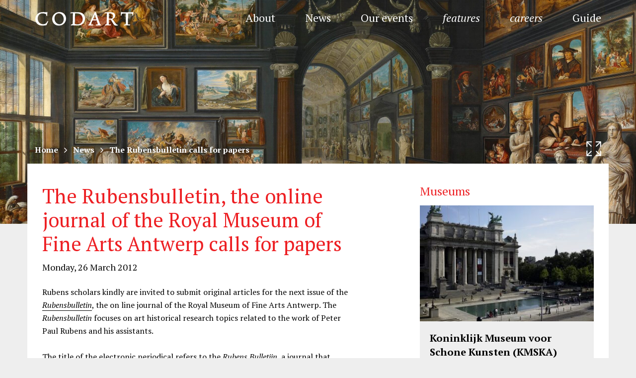

--- FILE ---
content_type: text/html; charset=UTF-8
request_url: https://www.codart.nl/museums/the-rubensbulletin-the-online-journal-of-the-royal-museum-of-fine-arts-antwerp-calls-for-papers/
body_size: 37381
content:
<!DOCTYPE html>
<html lang="en-US" xmlns:fb="https://www.facebook.com/2008/fbml" xmlns:addthis="https://www.addthis.com/help/api-spec"  class="no-js">
<head>
    <!-- preconnect to external sources -->
    <link rel="preconnect dns-prefetch" href="//fonts.googleapis.com">
    <link rel="preconnect dns-prefetch" href="//fonts.gstatic.com">
    <link rel="preconnect dns-prefetch" href="//maps.googleapis.com">
    <link rel="preconnect dns-prefetch" href="https://www.google-analytics.com">
    <link rel="preconnect dns-prefetch" href="//s7.addthis.com">

    <meta charset="UTF-8" />
    <title>The Rubensbulletin, the online journal of the Royal Museum of Fine Arts Antwerp calls for papers - CODART</title>
    <meta name="viewport" content="width=device-width, initial-scale=1">
    		<link rel="icon" type="image/ico" href="https://www.codart.nl/wp-content/themes/codart/site-icon/favicon.ico?v=6.9">
		<link rel="apple-touch-icon-precomposed" sizes="57x57" href="https://www.codart.nl/wp-content/themes/codart/site-icon/apple-touch-icon-57x57.png?v=6.9">
		<link rel="apple-touch-icon-precomposed" sizes="114x114" href="https://www.codart.nl/wp-content/themes/codart/site-icon/apple-touch-icon-114x114.png?v=6.9">
		<link rel="apple-touch-icon-precomposed" sizes="72x72" href="https://www.codart.nl/wp-content/themes/codart/site-icon/apple-touch-icon-72x72.png?v=6.9">
		<link rel="apple-touch-icon-precomposed" sizes="144x144" href="https://www.codart.nl/wp-content/themes/codart/site-icon/apple-touch-icon-144x144.png?v=6.9">
		<link rel="apple-touch-icon-precomposed" sizes="60x60" href="https://www.codart.nl/wp-content/themes/codart/site-icon/apple-touch-icon-60x60.png?v=6.9">
		<link rel="apple-touch-icon-precomposed" sizes="120x120" href="https://www.codart.nl/wp-content/themes/codart/site-icon/apple-touch-icon-120x120.png?v=6.9">
		<link rel="apple-touch-icon-precomposed" sizes="76x76" href="https://www.codart.nl/wp-content/themes/codart/site-icon/apple-touch-icon-76x76.png?v=6.9">
		<link rel="apple-touch-icon-precomposed" sizes="152x152" href="https://www.codart.nl/wp-content/themes/codart/site-icon/apple-touch-icon-152x152.png?v=6.9">
		<link rel="icon" type="image/png" href="https://www.codart.nl/wp-content/themes/codart/site-icon/favicon-196x196.png?v=6.9" sizes="196x196" />
		<link rel="icon" type="image/png" href="https://www.codart.nl/wp-content/themes/codart/site-icon/favicon-96x96.png?v=6.9" sizes="96x96" />
		<link rel="icon" type="image/png" href="https://www.codart.nl/wp-content/themes/codart/site-icon/favicon-32x32.png?v=6.9" sizes="32x32" />
		<link rel="icon" type="image/png" href="https://www.codart.nl/wp-content/themes/codart/site-icon/favicon-16x16.png?v=6.9" sizes="16x16" />
		<link rel="icon" type="image/png" href="https://www.codart.nl/wp-content/themes/codart/site-icon/favicon-128.png?v=6.9" sizes="128x128" />
		<meta name="application-name" content="CODART - Dutch and Flemish art in museums worldwide"/>
		<meta name="msapplication-TileColor" content="#FFFFFF" />
		<meta name="msapplication-TileImage" content="https://www.codart.nl/wp-content/themes/codart/site-icon/mstile-144x144.png?v=6.9" />
		<meta name="msapplication-square70x70logo" content="https://www.codart.nl/wp-content/themes/codart/site-icon/mstile-70x70.png?v=6.9" />
		<meta name="msapplication-square150x150logo" content="https://www.codart.nl/wp-content/themes/codart/site-icon/mstile-150x150.png?v=6.9" />
		<meta name="msapplication-wide310x150logo" content="https://www.codart.nl/wp-content/themes/codart/site-icon/mstile-310x150.png?v=6.9" />
		<meta name="msapplication-square310x310logo" content="https://www.codart.nl/wp-content/themes/codart/site-icon/mstile-310x310.png?v=6.9" />
    <!-- Chrome, Firefox OS and Opera -->
    <meta name="theme-color" content="#ED1F23">
    <!-- Windows Phone -->
    <meta name="msapplication-navbutton-color" content="#ED1F23">
    <!-- iOS Safari -->
    <meta name="apple-mobile-web-app-capable" content="yes">
    <meta name="apple-mobile-web-app-status-bar-style" content="default">

    <!-- styles and scripts enqueued in functions.php -->
    <meta name='robots' content='index, follow, max-image-preview:large, max-snippet:-1, max-video-preview:-1' />

	<!-- This site is optimized with the Yoast SEO plugin v26.8 - https://yoast.com/product/yoast-seo-wordpress/ -->
	<link rel="canonical" href="https://www.codart.nl/museums/the-rubensbulletin-the-online-journal-of-the-royal-museum-of-fine-arts-antwerp-calls-for-papers/" />
	<meta property="og:locale" content="en_US" />
	<meta property="og:type" content="article" />
	<meta property="og:title" content="The Rubensbulletin, the online journal of the Royal Museum of Fine Arts Antwerp calls for papers - CODART" />
	<meta property="og:description" content="Rubens scholars kindly are invited to submit original articles for the next issue of the Rubensbulletin, the on line journal of the Royal Museum of Fine Arts Antwerp. The Rubensbulletin focuses on art historical research topics related to the work of Peter Paul Rubens and his assistants. The title of the electronic periodical refers to..." />
	<meta property="og:url" content="https://www.codart.nl/museums/the-rubensbulletin-the-online-journal-of-the-royal-museum-of-fine-arts-antwerp-calls-for-papers/" />
	<meta property="og:site_name" content="CODART" />
	<meta property="article:publisher" content="https://www.facebook.com/CODART/" />
	<meta property="article:published_time" content="2012-03-26T00:00:00+00:00" />
	<meta property="og:image" content="https://www.codart.nl/wp-content/uploads/2016/11/148046320853185441.jpg" />
	<meta property="og:image:width" content="366" />
	<meta property="og:image:height" content="500" />
	<meta property="og:image:type" content="image/jpeg" />
	<meta name="author" content="Dennis Driessen" />
	<meta name="twitter:label1" content="Written by" />
	<meta name="twitter:data1" content="Dennis Driessen" />
	<meta name="twitter:label2" content="Est. reading time" />
	<meta name="twitter:data2" content="1 minute" />
	<script type="application/ld+json" class="yoast-schema-graph">{"@context":"https://schema.org","@graph":[{"@type":"Article","@id":"https://www.codart.nl/museums/the-rubensbulletin-the-online-journal-of-the-royal-museum-of-fine-arts-antwerp-calls-for-papers/#article","isPartOf":{"@id":"https://www.codart.nl/museums/the-rubensbulletin-the-online-journal-of-the-royal-museum-of-fine-arts-antwerp-calls-for-papers/"},"author":{"name":"Dennis Driessen","@id":"https://www.codart.nl/#/schema/person/8cf93ca794ef7b2a122fbc3e9eafa922"},"headline":"The Rubensbulletin, the online journal of the Royal Museum of Fine Arts Antwerp calls for papers","datePublished":"2012-03-26T00:00:00+00:00","mainEntityOfPage":{"@id":"https://www.codart.nl/museums/the-rubensbulletin-the-online-journal-of-the-royal-museum-of-fine-arts-antwerp-calls-for-papers/"},"wordCount":164,"publisher":{"@id":"https://www.codart.nl/#organization"},"image":{"@id":"https://www.codart.nl/museums/the-rubensbulletin-the-online-journal-of-the-royal-museum-of-fine-arts-antwerp-calls-for-papers/#primaryimage"},"thumbnailUrl":"https://www.codart.nl/wp-content/uploads/2016/11/148046320853185441.jpg","articleSection":["Museums"],"inLanguage":"en-US"},{"@type":"WebPage","@id":"https://www.codart.nl/museums/the-rubensbulletin-the-online-journal-of-the-royal-museum-of-fine-arts-antwerp-calls-for-papers/","url":"https://www.codart.nl/museums/the-rubensbulletin-the-online-journal-of-the-royal-museum-of-fine-arts-antwerp-calls-for-papers/","name":"The Rubensbulletin, the online journal of the Royal Museum of Fine Arts Antwerp calls for papers - CODART","isPartOf":{"@id":"https://www.codart.nl/#website"},"primaryImageOfPage":{"@id":"https://www.codart.nl/museums/the-rubensbulletin-the-online-journal-of-the-royal-museum-of-fine-arts-antwerp-calls-for-papers/#primaryimage"},"image":{"@id":"https://www.codart.nl/museums/the-rubensbulletin-the-online-journal-of-the-royal-museum-of-fine-arts-antwerp-calls-for-papers/#primaryimage"},"thumbnailUrl":"https://www.codart.nl/wp-content/uploads/2016/11/148046320853185441.jpg","datePublished":"2012-03-26T00:00:00+00:00","breadcrumb":{"@id":"https://www.codart.nl/museums/the-rubensbulletin-the-online-journal-of-the-royal-museum-of-fine-arts-antwerp-calls-for-papers/#breadcrumb"},"inLanguage":"en-US","potentialAction":[{"@type":"ReadAction","target":["https://www.codart.nl/museums/the-rubensbulletin-the-online-journal-of-the-royal-museum-of-fine-arts-antwerp-calls-for-papers/"]}]},{"@type":"ImageObject","inLanguage":"en-US","@id":"https://www.codart.nl/museums/the-rubensbulletin-the-online-journal-of-the-royal-museum-of-fine-arts-antwerp-calls-for-papers/#primaryimage","url":"https://www.codart.nl/wp-content/uploads/2016/11/148046320853185441.jpg","contentUrl":"https://www.codart.nl/wp-content/uploads/2016/11/148046320853185441.jpg","width":366,"height":500},{"@type":"BreadcrumbList","@id":"https://www.codart.nl/museums/the-rubensbulletin-the-online-journal-of-the-royal-museum-of-fine-arts-antwerp-calls-for-papers/#breadcrumb","itemListElement":[{"@type":"ListItem","position":1,"name":"Home","item":"https://www.codart.nl/"},{"@type":"ListItem","position":2,"name":"News","item":"https://www.codart.nl/news/"},{"@type":"ListItem","position":3,"name":"The Rubensbulletin, the online journal of the Royal Museum of Fine Arts Antwerp calls for papers"}]},{"@type":"WebSite","@id":"https://www.codart.nl/#website","url":"https://www.codart.nl/","name":"CODART","description":"Dutch and Flemish art in museums worldwide","publisher":{"@id":"https://www.codart.nl/#organization"},"potentialAction":[{"@type":"SearchAction","target":{"@type":"EntryPoint","urlTemplate":"https://www.codart.nl/?s={search_term_string}"},"query-input":{"@type":"PropertyValueSpecification","valueRequired":true,"valueName":"search_term_string"}}],"inLanguage":"en-US"},{"@type":"Organization","@id":"https://www.codart.nl/#organization","name":"CODART","url":"https://www.codart.nl/","logo":{"@type":"ImageObject","inLanguage":"en-US","@id":"https://www.codart.nl/#/schema/logo/image/","url":"https://www.codart.nl/wp-content/uploads/2016/03/Codart-340x2151-e1458296291983.jpg","contentUrl":"https://www.codart.nl/wp-content/uploads/2016/03/Codart-340x2151-e1458296291983.jpg","width":340,"height":215,"caption":"CODART"},"image":{"@id":"https://www.codart.nl/#/schema/logo/image/"},"sameAs":["https://www.facebook.com/CODART/","https://x.com/codart","https://www.instagram.com/codart.nl","https://www.linkedin.com/company/895883","https://nl.wikipedia.org/wiki/CODART"]},{"@type":"Person","@id":"https://www.codart.nl/#/schema/person/8cf93ca794ef7b2a122fbc3e9eafa922","name":"Dennis Driessen","sameAs":["http://www.codart.nl"]}]}</script>
	<!-- / Yoast SEO plugin. -->


<link rel='dns-prefetch' href='//maps.googleapis.com' />
<link rel='dns-prefetch' href='//fonts.googleapis.com' />
<link rel="alternate" type="application/rss+xml" title="CODART &raquo; Feed" href="https://www.codart.nl/feed/" />
<link rel="alternate" type="application/rss+xml" title="CODART &raquo; Comments Feed" href="https://www.codart.nl/comments/feed/" />
<link rel="alternate" title="oEmbed (JSON)" type="application/json+oembed" href="https://www.codart.nl/wp-json/oembed/1.0/embed?url=https%3A%2F%2Fwww.codart.nl%2Fmuseums%2Fthe-rubensbulletin-the-online-journal-of-the-royal-museum-of-fine-arts-antwerp-calls-for-papers%2F" />
<link rel="alternate" title="oEmbed (XML)" type="text/xml+oembed" href="https://www.codart.nl/wp-json/oembed/1.0/embed?url=https%3A%2F%2Fwww.codart.nl%2Fmuseums%2Fthe-rubensbulletin-the-online-journal-of-the-royal-museum-of-fine-arts-antwerp-calls-for-papers%2F&#038;format=xml" />
		<!-- This site uses the Google Analytics by MonsterInsights plugin v9.11.1 - Using Analytics tracking - https://www.monsterinsights.com/ -->
							<script src="//www.googletagmanager.com/gtag/js?id=G-8EQBF4L1K7"  data-cfasync="false" data-wpfc-render="false" type="text/javascript" async></script>
			<script data-cfasync="false" data-wpfc-render="false" type="text/javascript">
				var mi_version = '9.11.1';
				var mi_track_user = true;
				var mi_no_track_reason = '';
								var MonsterInsightsDefaultLocations = {"page_location":"https:\/\/www.codart.nl\/museums\/the-rubensbulletin-the-online-journal-of-the-royal-museum-of-fine-arts-antwerp-calls-for-papers\/"};
								if ( typeof MonsterInsightsPrivacyGuardFilter === 'function' ) {
					var MonsterInsightsLocations = (typeof MonsterInsightsExcludeQuery === 'object') ? MonsterInsightsPrivacyGuardFilter( MonsterInsightsExcludeQuery ) : MonsterInsightsPrivacyGuardFilter( MonsterInsightsDefaultLocations );
				} else {
					var MonsterInsightsLocations = (typeof MonsterInsightsExcludeQuery === 'object') ? MonsterInsightsExcludeQuery : MonsterInsightsDefaultLocations;
				}

								var disableStrs = [
										'ga-disable-G-8EQBF4L1K7',
									];

				/* Function to detect opted out users */
				function __gtagTrackerIsOptedOut() {
					for (var index = 0; index < disableStrs.length; index++) {
						if (document.cookie.indexOf(disableStrs[index] + '=true') > -1) {
							return true;
						}
					}

					return false;
				}

				/* Disable tracking if the opt-out cookie exists. */
				if (__gtagTrackerIsOptedOut()) {
					for (var index = 0; index < disableStrs.length; index++) {
						window[disableStrs[index]] = true;
					}
				}

				/* Opt-out function */
				function __gtagTrackerOptout() {
					for (var index = 0; index < disableStrs.length; index++) {
						document.cookie = disableStrs[index] + '=true; expires=Thu, 31 Dec 2099 23:59:59 UTC; path=/';
						window[disableStrs[index]] = true;
					}
				}

				if ('undefined' === typeof gaOptout) {
					function gaOptout() {
						__gtagTrackerOptout();
					}
				}
								window.dataLayer = window.dataLayer || [];

				window.MonsterInsightsDualTracker = {
					helpers: {},
					trackers: {},
				};
				if (mi_track_user) {
					function __gtagDataLayer() {
						dataLayer.push(arguments);
					}

					function __gtagTracker(type, name, parameters) {
						if (!parameters) {
							parameters = {};
						}

						if (parameters.send_to) {
							__gtagDataLayer.apply(null, arguments);
							return;
						}

						if (type === 'event') {
														parameters.send_to = monsterinsights_frontend.v4_id;
							var hookName = name;
							if (typeof parameters['event_category'] !== 'undefined') {
								hookName = parameters['event_category'] + ':' + name;
							}

							if (typeof MonsterInsightsDualTracker.trackers[hookName] !== 'undefined') {
								MonsterInsightsDualTracker.trackers[hookName](parameters);
							} else {
								__gtagDataLayer('event', name, parameters);
							}
							
						} else {
							__gtagDataLayer.apply(null, arguments);
						}
					}

					__gtagTracker('js', new Date());
					__gtagTracker('set', {
						'developer_id.dZGIzZG': true,
											});
					if ( MonsterInsightsLocations.page_location ) {
						__gtagTracker('set', MonsterInsightsLocations);
					}
										__gtagTracker('config', 'G-8EQBF4L1K7', {"forceSSL":"true","anonymize_ip":"true"} );
										window.gtag = __gtagTracker;										(function () {
						/* https://developers.google.com/analytics/devguides/collection/analyticsjs/ */
						/* ga and __gaTracker compatibility shim. */
						var noopfn = function () {
							return null;
						};
						var newtracker = function () {
							return new Tracker();
						};
						var Tracker = function () {
							return null;
						};
						var p = Tracker.prototype;
						p.get = noopfn;
						p.set = noopfn;
						p.send = function () {
							var args = Array.prototype.slice.call(arguments);
							args.unshift('send');
							__gaTracker.apply(null, args);
						};
						var __gaTracker = function () {
							var len = arguments.length;
							if (len === 0) {
								return;
							}
							var f = arguments[len - 1];
							if (typeof f !== 'object' || f === null || typeof f.hitCallback !== 'function') {
								if ('send' === arguments[0]) {
									var hitConverted, hitObject = false, action;
									if ('event' === arguments[1]) {
										if ('undefined' !== typeof arguments[3]) {
											hitObject = {
												'eventAction': arguments[3],
												'eventCategory': arguments[2],
												'eventLabel': arguments[4],
												'value': arguments[5] ? arguments[5] : 1,
											}
										}
									}
									if ('pageview' === arguments[1]) {
										if ('undefined' !== typeof arguments[2]) {
											hitObject = {
												'eventAction': 'page_view',
												'page_path': arguments[2],
											}
										}
									}
									if (typeof arguments[2] === 'object') {
										hitObject = arguments[2];
									}
									if (typeof arguments[5] === 'object') {
										Object.assign(hitObject, arguments[5]);
									}
									if ('undefined' !== typeof arguments[1].hitType) {
										hitObject = arguments[1];
										if ('pageview' === hitObject.hitType) {
											hitObject.eventAction = 'page_view';
										}
									}
									if (hitObject) {
										action = 'timing' === arguments[1].hitType ? 'timing_complete' : hitObject.eventAction;
										hitConverted = mapArgs(hitObject);
										__gtagTracker('event', action, hitConverted);
									}
								}
								return;
							}

							function mapArgs(args) {
								var arg, hit = {};
								var gaMap = {
									'eventCategory': 'event_category',
									'eventAction': 'event_action',
									'eventLabel': 'event_label',
									'eventValue': 'event_value',
									'nonInteraction': 'non_interaction',
									'timingCategory': 'event_category',
									'timingVar': 'name',
									'timingValue': 'value',
									'timingLabel': 'event_label',
									'page': 'page_path',
									'location': 'page_location',
									'title': 'page_title',
									'referrer' : 'page_referrer',
								};
								for (arg in args) {
																		if (!(!args.hasOwnProperty(arg) || !gaMap.hasOwnProperty(arg))) {
										hit[gaMap[arg]] = args[arg];
									} else {
										hit[arg] = args[arg];
									}
								}
								return hit;
							}

							try {
								f.hitCallback();
							} catch (ex) {
							}
						};
						__gaTracker.create = newtracker;
						__gaTracker.getByName = newtracker;
						__gaTracker.getAll = function () {
							return [];
						};
						__gaTracker.remove = noopfn;
						__gaTracker.loaded = true;
						window['__gaTracker'] = __gaTracker;
					})();
									} else {
										console.log("");
					(function () {
						function __gtagTracker() {
							return null;
						}

						window['__gtagTracker'] = __gtagTracker;
						window['gtag'] = __gtagTracker;
					})();
									}
			</script>
							<!-- / Google Analytics by MonsterInsights -->
		<style id='wp-img-auto-sizes-contain-inline-css' type='text/css'>
img:is([sizes=auto i],[sizes^="auto," i]){contain-intrinsic-size:3000px 1500px}
/*# sourceURL=wp-img-auto-sizes-contain-inline-css */
</style>
<style id='wp-emoji-styles-inline-css' type='text/css'>

	img.wp-smiley, img.emoji {
		display: inline !important;
		border: none !important;
		box-shadow: none !important;
		height: 1em !important;
		width: 1em !important;
		margin: 0 0.07em !important;
		vertical-align: -0.1em !important;
		background: none !important;
		padding: 0 !important;
	}
/*# sourceURL=wp-emoji-styles-inline-css */
</style>
<style id='wp-block-library-inline-css' type='text/css'>
:root{
  --wp-block-synced-color:#7a00df;
  --wp-block-synced-color--rgb:122, 0, 223;
  --wp-bound-block-color:var(--wp-block-synced-color);
  --wp-editor-canvas-background:#ddd;
  --wp-admin-theme-color:#007cba;
  --wp-admin-theme-color--rgb:0, 124, 186;
  --wp-admin-theme-color-darker-10:#006ba1;
  --wp-admin-theme-color-darker-10--rgb:0, 107, 160.5;
  --wp-admin-theme-color-darker-20:#005a87;
  --wp-admin-theme-color-darker-20--rgb:0, 90, 135;
  --wp-admin-border-width-focus:2px;
}
@media (min-resolution:192dpi){
  :root{
    --wp-admin-border-width-focus:1.5px;
  }
}
.wp-element-button{
  cursor:pointer;
}

:root .has-very-light-gray-background-color{
  background-color:#eee;
}
:root .has-very-dark-gray-background-color{
  background-color:#313131;
}
:root .has-very-light-gray-color{
  color:#eee;
}
:root .has-very-dark-gray-color{
  color:#313131;
}
:root .has-vivid-green-cyan-to-vivid-cyan-blue-gradient-background{
  background:linear-gradient(135deg, #00d084, #0693e3);
}
:root .has-purple-crush-gradient-background{
  background:linear-gradient(135deg, #34e2e4, #4721fb 50%, #ab1dfe);
}
:root .has-hazy-dawn-gradient-background{
  background:linear-gradient(135deg, #faaca8, #dad0ec);
}
:root .has-subdued-olive-gradient-background{
  background:linear-gradient(135deg, #fafae1, #67a671);
}
:root .has-atomic-cream-gradient-background{
  background:linear-gradient(135deg, #fdd79a, #004a59);
}
:root .has-nightshade-gradient-background{
  background:linear-gradient(135deg, #330968, #31cdcf);
}
:root .has-midnight-gradient-background{
  background:linear-gradient(135deg, #020381, #2874fc);
}
:root{
  --wp--preset--font-size--normal:16px;
  --wp--preset--font-size--huge:42px;
}

.has-regular-font-size{
  font-size:1em;
}

.has-larger-font-size{
  font-size:2.625em;
}

.has-normal-font-size{
  font-size:var(--wp--preset--font-size--normal);
}

.has-huge-font-size{
  font-size:var(--wp--preset--font-size--huge);
}

.has-text-align-center{
  text-align:center;
}

.has-text-align-left{
  text-align:left;
}

.has-text-align-right{
  text-align:right;
}

.has-fit-text{
  white-space:nowrap !important;
}

#end-resizable-editor-section{
  display:none;
}

.aligncenter{
  clear:both;
}

.items-justified-left{
  justify-content:flex-start;
}

.items-justified-center{
  justify-content:center;
}

.items-justified-right{
  justify-content:flex-end;
}

.items-justified-space-between{
  justify-content:space-between;
}

.screen-reader-text{
  border:0;
  clip-path:inset(50%);
  height:1px;
  margin:-1px;
  overflow:hidden;
  padding:0;
  position:absolute;
  width:1px;
  word-wrap:normal !important;
}

.screen-reader-text:focus{
  background-color:#ddd;
  clip-path:none;
  color:#444;
  display:block;
  font-size:1em;
  height:auto;
  left:5px;
  line-height:normal;
  padding:15px 23px 14px;
  text-decoration:none;
  top:5px;
  width:auto;
  z-index:100000;
}
html :where(.has-border-color){
  border-style:solid;
}

html :where([style*=border-top-color]){
  border-top-style:solid;
}

html :where([style*=border-right-color]){
  border-right-style:solid;
}

html :where([style*=border-bottom-color]){
  border-bottom-style:solid;
}

html :where([style*=border-left-color]){
  border-left-style:solid;
}

html :where([style*=border-width]){
  border-style:solid;
}

html :where([style*=border-top-width]){
  border-top-style:solid;
}

html :where([style*=border-right-width]){
  border-right-style:solid;
}

html :where([style*=border-bottom-width]){
  border-bottom-style:solid;
}

html :where([style*=border-left-width]){
  border-left-style:solid;
}
html :where(img[class*=wp-image-]){
  height:auto;
  max-width:100%;
}
:where(figure){
  margin:0 0 1em;
}

html :where(.is-position-sticky){
  --wp-admin--admin-bar--position-offset:var(--wp-admin--admin-bar--height, 0px);
}

@media screen and (max-width:600px){
  html :where(.is-position-sticky){
    --wp-admin--admin-bar--position-offset:0px;
  }
}

/*# sourceURL=wp-block-library-inline-css */
</style><style id='global-styles-inline-css' type='text/css'>
:root{--wp--preset--aspect-ratio--square: 1;--wp--preset--aspect-ratio--4-3: 4/3;--wp--preset--aspect-ratio--3-4: 3/4;--wp--preset--aspect-ratio--3-2: 3/2;--wp--preset--aspect-ratio--2-3: 2/3;--wp--preset--aspect-ratio--16-9: 16/9;--wp--preset--aspect-ratio--9-16: 9/16;--wp--preset--color--black: #000000;--wp--preset--color--cyan-bluish-gray: #abb8c3;--wp--preset--color--white: #ffffff;--wp--preset--color--pale-pink: #f78da7;--wp--preset--color--vivid-red: #cf2e2e;--wp--preset--color--luminous-vivid-orange: #ff6900;--wp--preset--color--luminous-vivid-amber: #fcb900;--wp--preset--color--light-green-cyan: #7bdcb5;--wp--preset--color--vivid-green-cyan: #00d084;--wp--preset--color--pale-cyan-blue: #8ed1fc;--wp--preset--color--vivid-cyan-blue: #0693e3;--wp--preset--color--vivid-purple: #9b51e0;--wp--preset--gradient--vivid-cyan-blue-to-vivid-purple: linear-gradient(135deg,rgb(6,147,227) 0%,rgb(155,81,224) 100%);--wp--preset--gradient--light-green-cyan-to-vivid-green-cyan: linear-gradient(135deg,rgb(122,220,180) 0%,rgb(0,208,130) 100%);--wp--preset--gradient--luminous-vivid-amber-to-luminous-vivid-orange: linear-gradient(135deg,rgb(252,185,0) 0%,rgb(255,105,0) 100%);--wp--preset--gradient--luminous-vivid-orange-to-vivid-red: linear-gradient(135deg,rgb(255,105,0) 0%,rgb(207,46,46) 100%);--wp--preset--gradient--very-light-gray-to-cyan-bluish-gray: linear-gradient(135deg,rgb(238,238,238) 0%,rgb(169,184,195) 100%);--wp--preset--gradient--cool-to-warm-spectrum: linear-gradient(135deg,rgb(74,234,220) 0%,rgb(151,120,209) 20%,rgb(207,42,186) 40%,rgb(238,44,130) 60%,rgb(251,105,98) 80%,rgb(254,248,76) 100%);--wp--preset--gradient--blush-light-purple: linear-gradient(135deg,rgb(255,206,236) 0%,rgb(152,150,240) 100%);--wp--preset--gradient--blush-bordeaux: linear-gradient(135deg,rgb(254,205,165) 0%,rgb(254,45,45) 50%,rgb(107,0,62) 100%);--wp--preset--gradient--luminous-dusk: linear-gradient(135deg,rgb(255,203,112) 0%,rgb(199,81,192) 50%,rgb(65,88,208) 100%);--wp--preset--gradient--pale-ocean: linear-gradient(135deg,rgb(255,245,203) 0%,rgb(182,227,212) 50%,rgb(51,167,181) 100%);--wp--preset--gradient--electric-grass: linear-gradient(135deg,rgb(202,248,128) 0%,rgb(113,206,126) 100%);--wp--preset--gradient--midnight: linear-gradient(135deg,rgb(2,3,129) 0%,rgb(40,116,252) 100%);--wp--preset--font-size--small: 13px;--wp--preset--font-size--medium: 20px;--wp--preset--font-size--large: 36px;--wp--preset--font-size--x-large: 42px;--wp--preset--spacing--20: 0.44rem;--wp--preset--spacing--30: 0.67rem;--wp--preset--spacing--40: 1rem;--wp--preset--spacing--50: 1.5rem;--wp--preset--spacing--60: 2.25rem;--wp--preset--spacing--70: 3.38rem;--wp--preset--spacing--80: 5.06rem;--wp--preset--shadow--natural: 6px 6px 9px rgba(0, 0, 0, 0.2);--wp--preset--shadow--deep: 12px 12px 50px rgba(0, 0, 0, 0.4);--wp--preset--shadow--sharp: 6px 6px 0px rgba(0, 0, 0, 0.2);--wp--preset--shadow--outlined: 6px 6px 0px -3px rgb(255, 255, 255), 6px 6px rgb(0, 0, 0);--wp--preset--shadow--crisp: 6px 6px 0px rgb(0, 0, 0);}:where(.is-layout-flex){gap: 0.5em;}:where(.is-layout-grid){gap: 0.5em;}body .is-layout-flex{display: flex;}.is-layout-flex{flex-wrap: wrap;align-items: center;}.is-layout-flex > :is(*, div){margin: 0;}body .is-layout-grid{display: grid;}.is-layout-grid > :is(*, div){margin: 0;}:where(.wp-block-columns.is-layout-flex){gap: 2em;}:where(.wp-block-columns.is-layout-grid){gap: 2em;}:where(.wp-block-post-template.is-layout-flex){gap: 1.25em;}:where(.wp-block-post-template.is-layout-grid){gap: 1.25em;}.has-black-color{color: var(--wp--preset--color--black) !important;}.has-cyan-bluish-gray-color{color: var(--wp--preset--color--cyan-bluish-gray) !important;}.has-white-color{color: var(--wp--preset--color--white) !important;}.has-pale-pink-color{color: var(--wp--preset--color--pale-pink) !important;}.has-vivid-red-color{color: var(--wp--preset--color--vivid-red) !important;}.has-luminous-vivid-orange-color{color: var(--wp--preset--color--luminous-vivid-orange) !important;}.has-luminous-vivid-amber-color{color: var(--wp--preset--color--luminous-vivid-amber) !important;}.has-light-green-cyan-color{color: var(--wp--preset--color--light-green-cyan) !important;}.has-vivid-green-cyan-color{color: var(--wp--preset--color--vivid-green-cyan) !important;}.has-pale-cyan-blue-color{color: var(--wp--preset--color--pale-cyan-blue) !important;}.has-vivid-cyan-blue-color{color: var(--wp--preset--color--vivid-cyan-blue) !important;}.has-vivid-purple-color{color: var(--wp--preset--color--vivid-purple) !important;}.has-black-background-color{background-color: var(--wp--preset--color--black) !important;}.has-cyan-bluish-gray-background-color{background-color: var(--wp--preset--color--cyan-bluish-gray) !important;}.has-white-background-color{background-color: var(--wp--preset--color--white) !important;}.has-pale-pink-background-color{background-color: var(--wp--preset--color--pale-pink) !important;}.has-vivid-red-background-color{background-color: var(--wp--preset--color--vivid-red) !important;}.has-luminous-vivid-orange-background-color{background-color: var(--wp--preset--color--luminous-vivid-orange) !important;}.has-luminous-vivid-amber-background-color{background-color: var(--wp--preset--color--luminous-vivid-amber) !important;}.has-light-green-cyan-background-color{background-color: var(--wp--preset--color--light-green-cyan) !important;}.has-vivid-green-cyan-background-color{background-color: var(--wp--preset--color--vivid-green-cyan) !important;}.has-pale-cyan-blue-background-color{background-color: var(--wp--preset--color--pale-cyan-blue) !important;}.has-vivid-cyan-blue-background-color{background-color: var(--wp--preset--color--vivid-cyan-blue) !important;}.has-vivid-purple-background-color{background-color: var(--wp--preset--color--vivid-purple) !important;}.has-black-border-color{border-color: var(--wp--preset--color--black) !important;}.has-cyan-bluish-gray-border-color{border-color: var(--wp--preset--color--cyan-bluish-gray) !important;}.has-white-border-color{border-color: var(--wp--preset--color--white) !important;}.has-pale-pink-border-color{border-color: var(--wp--preset--color--pale-pink) !important;}.has-vivid-red-border-color{border-color: var(--wp--preset--color--vivid-red) !important;}.has-luminous-vivid-orange-border-color{border-color: var(--wp--preset--color--luminous-vivid-orange) !important;}.has-luminous-vivid-amber-border-color{border-color: var(--wp--preset--color--luminous-vivid-amber) !important;}.has-light-green-cyan-border-color{border-color: var(--wp--preset--color--light-green-cyan) !important;}.has-vivid-green-cyan-border-color{border-color: var(--wp--preset--color--vivid-green-cyan) !important;}.has-pale-cyan-blue-border-color{border-color: var(--wp--preset--color--pale-cyan-blue) !important;}.has-vivid-cyan-blue-border-color{border-color: var(--wp--preset--color--vivid-cyan-blue) !important;}.has-vivid-purple-border-color{border-color: var(--wp--preset--color--vivid-purple) !important;}.has-vivid-cyan-blue-to-vivid-purple-gradient-background{background: var(--wp--preset--gradient--vivid-cyan-blue-to-vivid-purple) !important;}.has-light-green-cyan-to-vivid-green-cyan-gradient-background{background: var(--wp--preset--gradient--light-green-cyan-to-vivid-green-cyan) !important;}.has-luminous-vivid-amber-to-luminous-vivid-orange-gradient-background{background: var(--wp--preset--gradient--luminous-vivid-amber-to-luminous-vivid-orange) !important;}.has-luminous-vivid-orange-to-vivid-red-gradient-background{background: var(--wp--preset--gradient--luminous-vivid-orange-to-vivid-red) !important;}.has-very-light-gray-to-cyan-bluish-gray-gradient-background{background: var(--wp--preset--gradient--very-light-gray-to-cyan-bluish-gray) !important;}.has-cool-to-warm-spectrum-gradient-background{background: var(--wp--preset--gradient--cool-to-warm-spectrum) !important;}.has-blush-light-purple-gradient-background{background: var(--wp--preset--gradient--blush-light-purple) !important;}.has-blush-bordeaux-gradient-background{background: var(--wp--preset--gradient--blush-bordeaux) !important;}.has-luminous-dusk-gradient-background{background: var(--wp--preset--gradient--luminous-dusk) !important;}.has-pale-ocean-gradient-background{background: var(--wp--preset--gradient--pale-ocean) !important;}.has-electric-grass-gradient-background{background: var(--wp--preset--gradient--electric-grass) !important;}.has-midnight-gradient-background{background: var(--wp--preset--gradient--midnight) !important;}.has-small-font-size{font-size: var(--wp--preset--font-size--small) !important;}.has-medium-font-size{font-size: var(--wp--preset--font-size--medium) !important;}.has-large-font-size{font-size: var(--wp--preset--font-size--large) !important;}.has-x-large-font-size{font-size: var(--wp--preset--font-size--x-large) !important;}
/*# sourceURL=global-styles-inline-css */
</style>
<style id='core-block-supports-inline-css' type='text/css'>
/**
 * Core styles: block-supports
 */

/*# sourceURL=core-block-supports-inline-css */
</style>

<style id='classic-theme-styles-inline-css' type='text/css'>
/**
 * These rules are needed for backwards compatibility.
 * They should match the button element rules in the base theme.json file.
 */
.wp-block-button__link {
	color: #ffffff;
	background-color: #32373c;
	border-radius: 9999px; /* 100% causes an oval, but any explicit but really high value retains the pill shape. */

	/* This needs a low specificity so it won't override the rules from the button element if defined in theme.json. */
	box-shadow: none;
	text-decoration: none;

	/* The extra 2px are added to size solids the same as the outline versions.*/
	padding: calc(0.667em + 2px) calc(1.333em + 2px);

	font-size: 1.125em;
}

.wp-block-file__button {
	background: #32373c;
	color: #ffffff;
	text-decoration: none;
}

/*# sourceURL=/wp-includes/css/classic-themes.css */
</style>
<link rel='stylesheet' id='font-css' href='https://fonts.googleapis.com/css?family=PT+Serif%3A400%2C700%2C400italic%2C700italic' type='text/css' media='screen' />
<link rel='stylesheet' id='app-css' href='https://www.codart.nl/wp-content/themes/codart/dist/css/app.min.css?v=1768910723' type='text/css' media='screen' />
<link rel='stylesheet' id='print-css' href='https://www.codart.nl/wp-content/themes/codart/dist/css/print.css' type='text/css' media='print' />
<link rel='stylesheet' id='addthis_all_pages-css' href='https://www.codart.nl/wp-content/plugins/addthis/frontend/build/addthis_wordpress_public.min.css' type='text/css' media='all' />
<link rel='stylesheet' id='dashicons-css' href='https://www.codart.nl/wp-includes/css/dashicons.css' type='text/css' media='all' />
<link rel='stylesheet' id='acf-global-css' href='https://www.codart.nl/wp-content/plugins/advanced-custom-fields-pro/assets/build/css/acf-global.min.css' type='text/css' media='all' />
<link rel='stylesheet' id='acf-input-css' href='https://www.codart.nl/wp-content/plugins/advanced-custom-fields-pro/assets/build/css/acf-input.min.css' type='text/css' media='all' />
<link rel='stylesheet' id='acf-pro-input-css' href='https://www.codart.nl/wp-content/plugins/advanced-custom-fields-pro/assets/build/css/pro/acf-pro-input.min.css' type='text/css' media='all' />
<link rel='stylesheet' id='select2-css' href='https://www.codart.nl/wp-content/plugins/advanced-custom-fields-pro/assets/inc/select2/4/select2.min.css' type='text/css' media='all' />
<link rel='stylesheet' id='acf-datepicker-css' href='https://www.codart.nl/wp-content/plugins/advanced-custom-fields-pro/assets/inc/datepicker/jquery-ui.min.css' type='text/css' media='all' />
<link rel='stylesheet' id='acf-timepicker-css' href='https://www.codart.nl/wp-content/plugins/advanced-custom-fields-pro/assets/inc/timepicker/jquery-ui-timepicker-addon.min.css' type='text/css' media='all' />
<link rel='stylesheet' id='wp-color-picker-css' href='https://www.codart.nl/wp-admin/css/color-picker.css' type='text/css' media='all' />
<link rel='stylesheet' id='acf-extended-input-css' href='https://www.codart.nl/wp-content/plugins/acf-extended/assets/css/acfe-input.css' type='text/css' media='all' />
<link rel='stylesheet' id='acf-extended-css' href='https://www.codart.nl/wp-content/plugins/acf-extended/assets/css/acfe.css' type='text/css' media='all' />
<script type="text/javascript" src="https://www.codart.nl/wp-content/plugins/google-analytics-for-wordpress/assets/js/frontend-gtag.js" id="monsterinsights-frontend-script-js" async="async" data-wp-strategy="async"></script>
<script data-cfasync="false" data-wpfc-render="false" type="text/javascript" id='monsterinsights-frontend-script-js-extra'>/* <![CDATA[ */
var monsterinsights_frontend = {"js_events_tracking":"true","download_extensions":"doc,pdf,ppt,zip,xls,docx,pptx,xlsx","inbound_paths":"[]","home_url":"https:\/\/www.codart.nl","hash_tracking":"false","v4_id":"G-8EQBF4L1K7"};/* ]]> */
</script>
<script type="text/javascript" src="https://www.codart.nl/wp-includes/js/jquery/jquery.js" id="jquery-core-js"></script>
<script type="text/javascript" src="https://www.codart.nl/wp-includes/js/jquery/jquery-migrate.js" id="jquery-migrate-js"></script>
<script type="text/javascript" src="https://www.codart.nl/wp-content/plugins/occhio-admin-tools/js/responsive-tables.js" id="responsive-table-js"></script>
<script type="text/javascript" src="https://maps.googleapis.com/maps/api/js?key=AIzaSyAJcM9SpZl6gcGwaK2lbDLAxrWHCBxg5ww" id="map-js"></script>
<script type="text/javascript" src="https://www.codart.nl/wp-content/themes/codart/dist/js/vendor.min.js" id="vendor-js"></script>
<script type="text/javascript" src="https://www.codart.nl/wp-includes/js/jquery/ui/core.js" id="jquery-ui-core-js"></script>
<script type="text/javascript" src="https://www.codart.nl/wp-includes/js/jquery/ui/mouse.js" id="jquery-ui-mouse-js"></script>
<script type="text/javascript" src="https://www.codart.nl/wp-includes/js/jquery/ui/sortable.js" id="jquery-ui-sortable-js"></script>
<script type="text/javascript" src="https://www.codart.nl/wp-includes/js/jquery/ui/resizable.js" id="jquery-ui-resizable-js"></script>
<script type="text/javascript" src="https://www.codart.nl/wp-content/plugins/advanced-custom-fields-pro/assets/build/js/acf.min.js" id="acf-js"></script>
<script type="text/javascript" src="https://www.codart.nl/wp-includes/js/dist/dom-ready.js" id="wp-dom-ready-js"></script>
<script type="text/javascript" src="https://www.codart.nl/wp-includes/js/dist/hooks.js" id="wp-hooks-js"></script>
<script type="text/javascript" src="https://www.codart.nl/wp-includes/js/dist/i18n.js" id="wp-i18n-js"></script>
<script type="text/javascript" id="wp-i18n-js-after">
/* <![CDATA[ */
wp.i18n.setLocaleData( { 'text direction\u0004ltr': [ 'ltr' ] } );
//# sourceURL=wp-i18n-js-after
/* ]]> */
</script>
<script type="text/javascript" src="https://www.codart.nl/wp-includes/js/dist/a11y.js" id="wp-a11y-js"></script>
<script type="text/javascript" src="https://www.codart.nl/wp-content/plugins/advanced-custom-fields-pro/assets/build/js/acf-input.min.js" id="acf-input-js"></script>
<script type="text/javascript" src="https://www.codart.nl/wp-content/plugins/advanced-custom-fields-pro/assets/build/js/pro/acf-pro-input.min.js" id="acf-pro-input-js"></script>
<script type="text/javascript" src="https://www.codart.nl/wp-content/plugins/advanced-custom-fields-pro/assets/build/js/pro/acf-pro-ui-options-page.min.js" id="acf-pro-ui-options-page-js"></script>
<script type="text/javascript" src="https://www.codart.nl/wp-content/plugins/advanced-custom-fields-pro/assets/inc/select2/4/select2.full.min.js" id="select2-js"></script>
<script type="text/javascript" src="https://www.codart.nl/wp-includes/js/jquery/ui/datepicker.js" id="jquery-ui-datepicker-js"></script>
<script type="text/javascript" id="jquery-ui-datepicker-js-after">
/* <![CDATA[ */
jQuery(function(jQuery){jQuery.datepicker.setDefaults({"closeText":"Close","currentText":"Today","monthNames":["January","February","March","April","May","June","July","August","September","October","November","December"],"monthNamesShort":["Jan","Feb","Mar","Apr","May","Jun","Jul","Aug","Sep","Oct","Nov","Dec"],"nextText":"Next","prevText":"Previous","dayNames":["Sunday","Monday","Tuesday","Wednesday","Thursday","Friday","Saturday"],"dayNamesShort":["Sun","Mon","Tue","Wed","Thu","Fri","Sat"],"dayNamesMin":["S","M","T","W","T","F","S"],"dateFormat":"d MM yy","firstDay":1,"isRTL":false});});
//# sourceURL=jquery-ui-datepicker-js-after
/* ]]> */
</script>
<script type="text/javascript" src="https://www.codart.nl/wp-content/plugins/advanced-custom-fields-pro/assets/inc/timepicker/jquery-ui-timepicker-addon.min.js" id="acf-timepicker-js"></script>
<script type="text/javascript" src="https://www.codart.nl/wp-includes/js/jquery/ui/draggable.js" id="jquery-ui-draggable-js"></script>
<script type="text/javascript" src="https://www.codart.nl/wp-includes/js/jquery/ui/slider.js" id="jquery-ui-slider-js"></script>
<script type="text/javascript" src="https://www.codart.nl/wp-includes/js/jquery/jquery.ui.touch-punch.js" id="jquery-touch-punch-js"></script>
<script type="text/javascript" src="https://www.codart.nl/wp-admin/js/iris.min.js" id="iris-js"></script>
<script type="text/javascript" src="https://www.codart.nl/wp-admin/js/color-picker.min.js" id="wp-color-picker-js"></script>
<script type="text/javascript" src="https://www.codart.nl/wp-content/plugins/advanced-custom-fields-pro/assets/inc/color-picker-alpha/wp-color-picker-alpha.js" id="acf-color-picker-alpha-js"></script>
<script type="text/javascript" src="https://www.codart.nl/wp-content/plugins/acf-extended/assets/js/acfe.js" id="acf-extended-js"></script>
<script type="text/javascript" src="https://www.codart.nl/wp-content/plugins/acf-extended/assets/js/acfe-input.js" id="acf-extended-input-js"></script>
<link rel="https://api.w.org/" href="https://www.codart.nl/wp-json/" /><link rel="alternate" title="JSON" type="application/json" href="https://www.codart.nl/wp-json/wp/v2/posts/799" /><link rel="EditURI" type="application/rsd+xml" title="RSD" href="https://www.codart.nl/xmlrpc.php?rsd" />
<link rel='shortlink' href='https://www.codart.nl/?p=799' />

	<!-- XPoster Pro -->
	<meta name="twitter:card" content="summary_large_image" />
	<meta name="twitter:site" content="@CODART" />
	<meta name="twitter:title" content="The Rubensbulletin, the online journal of the Royal Museum of Fine Arts Antwerp calls for papers" />
	<meta name="twitter:description" content="Rubens scholars kindly are invited to submit original articles for the next issue of the &hellip;" />
	<meta name="twitter:image" content="https://www.codart.nl/wp-content/uploads/2016/11/148046320853185441.jpg">
<meta name="twitter:image:alt" content="">
<!-- XPoster Pro -->
		<style type="text/css" id="wp-custom-css">
			.ajaxsearchpro .results {
	display:block;
}
#popup a, #popup a:hover, #popup a:visited, #popup h2, #popup a.btn-default:hover {
	color:#FFF;
}

#popup a.btn-default, #popup a.btn-inverted:hover {
	color:#ed1f23;
}

/* @media screen and (max-width: 700px) {
 	#main-content aside.sidebar{
    display: block !important;
	  float:left;
  }
	
	#main-content article.page {
    display: block !important;
		float:left;
  }
}
*/
aside.sidebar {
	display:inline-block;
}
#main-content > .container {
	float: left;
}

.special {
	display:block;
	margin-top:10px;
}

.special .red {
	color:#ed1f23;
}
		</style>
		
    <!--[if lt IE 9]>
    <script type="text/javascript" src="//html5shiv.googlecode.com/svn/trunk/html5.js"></script>
    <script src="//oss.maxcdn.com/libs/respond.js/1.3.0/respond.min.js"></script>
    <![endif]-->

    <script>
        var data = [];
    </script>
<link rel="stylesheet" id="asp-basic" href="https://www.codart.nl/wp-content/cache/asp/style.basic-ho-is-po-no-da-au-co-au-ga-se-is.css?mq=R75Hdq" media="all" /><style id='asp-instance-1'>div[id*='ajaxsearchpro1_'] div.asp_loader,div[id*='ajaxsearchpro1_'] div.asp_loader *{box-sizing:border-box !important;margin:0;padding:0;box-shadow:none}div[id*='ajaxsearchpro1_'] div.asp_loader{box-sizing:border-box;display:flex;flex:0 1 auto;flex-direction:column;flex-grow:0;flex-shrink:0;flex-basis:28px;max-width:100%;max-height:100%;align-items:center;justify-content:center}div[id*='ajaxsearchpro1_'] div.asp_loader-inner{width:100%;margin:0 auto;text-align:center;height:100%}@-webkit-keyframes rotate-simple{0%{-webkit-transform:rotate(0deg);transform:rotate(0deg)}50%{-webkit-transform:rotate(180deg);transform:rotate(180deg)}100%{-webkit-transform:rotate(360deg);transform:rotate(360deg)}}@keyframes rotate-simple{0%{-webkit-transform:rotate(0deg);transform:rotate(0deg)}50%{-webkit-transform:rotate(180deg);transform:rotate(180deg)}100%{-webkit-transform:rotate(360deg);transform:rotate(360deg)}}div[id*='ajaxsearchpro1_'] div.asp_simple-circle{margin:0;height:100%;width:100%;animation:rotate-simple 0.8s infinite linear;-webkit-animation:rotate-simple 0.8s infinite linear;border:4px solid rgb(0,0,0);border-right-color:transparent;border-radius:50%;box-sizing:border-box}div[id*='ajaxsearchprores1_'] .asp_res_loader div.asp_loader,div[id*='ajaxsearchprores1_'] .asp_res_loader div.asp_loader *{box-sizing:border-box !important;margin:0;padding:0;box-shadow:none}div[id*='ajaxsearchprores1_'] .asp_res_loader div.asp_loader{box-sizing:border-box;display:flex;flex:0 1 auto;flex-direction:column;flex-grow:0;flex-shrink:0;flex-basis:28px;max-width:100%;max-height:100%;align-items:center;justify-content:center}div[id*='ajaxsearchprores1_'] .asp_res_loader div.asp_loader-inner{width:100%;margin:0 auto;text-align:center;height:100%}@-webkit-keyframes rotate-simple{0%{-webkit-transform:rotate(0deg);transform:rotate(0deg)}50%{-webkit-transform:rotate(180deg);transform:rotate(180deg)}100%{-webkit-transform:rotate(360deg);transform:rotate(360deg)}}@keyframes rotate-simple{0%{-webkit-transform:rotate(0deg);transform:rotate(0deg)}50%{-webkit-transform:rotate(180deg);transform:rotate(180deg)}100%{-webkit-transform:rotate(360deg);transform:rotate(360deg)}}div[id*='ajaxsearchprores1_'] .asp_res_loader div.asp_simple-circle{margin:0;height:100%;width:100%;animation:rotate-simple 0.8s infinite linear;-webkit-animation:rotate-simple 0.8s infinite linear;border:4px solid rgb(0,0,0);border-right-color:transparent;border-radius:50%;box-sizing:border-box}#ajaxsearchpro1_1 div.asp_loader,#ajaxsearchpro1_2 div.asp_loader,#ajaxsearchpro1_1 div.asp_loader *,#ajaxsearchpro1_2 div.asp_loader *{box-sizing:border-box !important;margin:0;padding:0;box-shadow:none}#ajaxsearchpro1_1 div.asp_loader,#ajaxsearchpro1_2 div.asp_loader{box-sizing:border-box;display:flex;flex:0 1 auto;flex-direction:column;flex-grow:0;flex-shrink:0;flex-basis:28px;max-width:100%;max-height:100%;align-items:center;justify-content:center}#ajaxsearchpro1_1 div.asp_loader-inner,#ajaxsearchpro1_2 div.asp_loader-inner{width:100%;margin:0 auto;text-align:center;height:100%}@-webkit-keyframes rotate-simple{0%{-webkit-transform:rotate(0deg);transform:rotate(0deg)}50%{-webkit-transform:rotate(180deg);transform:rotate(180deg)}100%{-webkit-transform:rotate(360deg);transform:rotate(360deg)}}@keyframes rotate-simple{0%{-webkit-transform:rotate(0deg);transform:rotate(0deg)}50%{-webkit-transform:rotate(180deg);transform:rotate(180deg)}100%{-webkit-transform:rotate(360deg);transform:rotate(360deg)}}#ajaxsearchpro1_1 div.asp_simple-circle,#ajaxsearchpro1_2 div.asp_simple-circle{margin:0;height:100%;width:100%;animation:rotate-simple 0.8s infinite linear;-webkit-animation:rotate-simple 0.8s infinite linear;border:4px solid rgb(0,0,0);border-right-color:transparent;border-radius:50%;box-sizing:border-box}@-webkit-keyframes asp_an_fadeInDown{0%{opacity:0;-webkit-transform:translateY(-20px)}100%{opacity:1;-webkit-transform:translateY(0)}}@keyframes asp_an_fadeInDown{0%{opacity:0;transform:translateY(-20px)}100%{opacity:1;transform:translateY(0)}}.asp_an_fadeInDown{-webkit-animation-name:asp_an_fadeInDown;animation-name:asp_an_fadeInDown}div.asp_r.asp_r_1,div.asp_r.asp_r_1 *,div.asp_m.asp_m_1,div.asp_m.asp_m_1 *,div.asp_s.asp_s_1,div.asp_s.asp_s_1 *{-webkit-box-sizing:content-box;-moz-box-sizing:content-box;-ms-box-sizing:content-box;-o-box-sizing:content-box;box-sizing:content-box;border:0;border-radius:0;text-transform:none;text-shadow:none;box-shadow:none;text-decoration:none;text-align:left;letter-spacing:normal}div.asp_r.asp_r_1,div.asp_m.asp_m_1,div.asp_s.asp_s_1{-webkit-box-sizing:border-box;-moz-box-sizing:border-box;-ms-box-sizing:border-box;-o-box-sizing:border-box;box-sizing:border-box}div.asp_r.asp_r_1,div.asp_r.asp_r_1 *,div.asp_m.asp_m_1,div.asp_m.asp_m_1 *,div.asp_s.asp_s_1,div.asp_s.asp_s_1 *{padding:0;margin:0}.wpdreams_clear{clear:both}.asp_w_container_1{width:100%}#ajaxsearchpro1_1,#ajaxsearchpro1_2,div.asp_m.asp_m_1{width:100%;height:auto;max-height:none;border-radius:5px;background:#d1eaff;margin-top:0;margin-bottom:0;background-image:-moz-radial-gradient(center,ellipse cover,rgb(255,255,255),rgb(255,255,255));background-image:-webkit-gradient(radial,center center,0px,center center,100%,rgb(255,255,255),rgb(255,255,255));background-image:-webkit-radial-gradient(center,ellipse cover,rgb(255,255,255),rgb(255,255,255));background-image:-o-radial-gradient(center,ellipse cover,rgb(255,255,255),rgb(255,255,255));background-image:-ms-radial-gradient(center,ellipse cover,rgb(255,255,255),rgb(255,255,255));background-image:radial-gradient(ellipse at center,rgb(255,255,255),rgb(255,255,255));overflow:hidden;border:0 solid rgb(181,181,181);border-radius:0;box-shadow:0 1px 0 0 #b78888}#ajaxsearchpro1_1 .probox,#ajaxsearchpro1_2 .probox,div.asp_m.asp_m_1 .probox{margin:0;height:28px;background-image:-moz-radial-gradient(center,ellipse cover,rgb(255,255,255),rgb(255,255,255));background-image:-webkit-gradient(radial,center center,0px,center center,100%,rgb(255,255,255),rgb(255,255,255));background-image:-webkit-radial-gradient(center,ellipse cover,rgb(255,255,255),rgb(255,255,255));background-image:-o-radial-gradient(center,ellipse cover,rgb(255,255,255),rgb(255,255,255));background-image:-ms-radial-gradient(center,ellipse cover,rgb(255,255,255),rgb(255,255,255));background-image:radial-gradient(ellipse at center,rgb(255,255,255),rgb(255,255,255));border:0 none rgb(255,255,255);border-radius:0;box-shadow:none}p[id*=asp-try-1]{color:rgb(85,85,85) !important;display:block}div.asp_main_container+[id*=asp-try-1]{width:100%}p[id*=asp-try-1] a{color:rgb(255,181,86) !important}p[id*=asp-try-1] a:after{color:rgb(85,85,85) !important;display:inline;content:','}p[id*=asp-try-1] a:last-child:after{display:none}#ajaxsearchpro1_1 .probox .proinput,#ajaxsearchpro1_2 .probox .proinput,div.asp_m.asp_m_1 .probox .proinput{font-weight:normal;font-family:inherit;color:rgb(0,0,0);font-size:12px;line-height:15px;text-shadow:none;line-height:normal;flex-grow:1;order:5;-webkit-flex-grow:1;-webkit-order:5}#ajaxsearchpro1_1 .probox .proinput input.orig,#ajaxsearchpro1_2 .probox .proinput input.orig,div.asp_m.asp_m_1 .probox .proinput input.orig{font-weight:normal;font-family:inherit;color:rgb(0,0,0);font-size:12px;line-height:15px;text-shadow:none;line-height:normal;border:0;box-shadow:none;height:28px;position:relative;z-index:2;padding:0 !important;padding-top:2px !important;margin:-1px 0 0 -4px !important;width:100%;background:transparent !important}#ajaxsearchpro1_1 .probox .proinput input.autocomplete,#ajaxsearchpro1_2 .probox .proinput input.autocomplete,div.asp_m.asp_m_1 .probox .proinput input.autocomplete{font-weight:normal;font-family:inherit;color:rgb(0,0,0);font-size:12px;line-height:15px;text-shadow:none;line-height:normal;opacity:0.25;height:28px;display:block;position:relative;z-index:1;padding:0 !important;margin:-1px 0 0 -4px !important;margin-top:-28px !important;width:100%;background:transparent !important}.rtl #ajaxsearchpro1_1 .probox .proinput input.orig,.rtl #ajaxsearchpro1_2 .probox .proinput input.orig,.rtl #ajaxsearchpro1_1 .probox .proinput input.autocomplete,.rtl #ajaxsearchpro1_2 .probox .proinput input.autocomplete,.rtl div.asp_m.asp_m_1 .probox .proinput input.orig,.rtl div.asp_m.asp_m_1 .probox .proinput input.autocomplete{font-weight:normal;font-family:inherit;color:rgb(0,0,0);font-size:12px;line-height:15px;text-shadow:none;line-height:normal;direction:rtl;text-align:right}.rtl #ajaxsearchpro1_1 .probox .proinput,.rtl #ajaxsearchpro1_2 .probox .proinput,.rtl div.asp_m.asp_m_1 .probox .proinput{margin-right:2px}.rtl #ajaxsearchpro1_1 .probox .proloading,.rtl #ajaxsearchpro1_1 .probox .proclose,.rtl #ajaxsearchpro1_2 .probox .proloading,.rtl #ajaxsearchpro1_2 .probox .proclose,.rtl div.asp_m.asp_m_1 .probox .proloading,.rtl div.asp_m.asp_m_1 .probox .proclose{order:3}div.asp_m.asp_m_1 .probox .proinput input.orig::-webkit-input-placeholder{font-weight:normal;font-family:inherit;color:rgb(0,0,0);font-size:12px;text-shadow:none;opacity:0.85}div.asp_m.asp_m_1 .probox .proinput input.orig::-moz-placeholder{font-weight:normal;font-family:inherit;color:rgb(0,0,0);font-size:12px;text-shadow:none;opacity:0.85}div.asp_m.asp_m_1 .probox .proinput input.orig:-ms-input-placeholder{font-weight:normal;font-family:inherit;color:rgb(0,0,0);font-size:12px;text-shadow:none;opacity:0.85}div.asp_m.asp_m_1 .probox .proinput input.orig:-moz-placeholder{font-weight:normal;font-family:inherit;color:rgb(0,0,0);font-size:12px;text-shadow:none;opacity:0.85;line-height:normal !important}#ajaxsearchpro1_1 .probox .proinput input.autocomplete,#ajaxsearchpro1_2 .probox .proinput input.autocomplete,div.asp_m.asp_m_1 .probox .proinput input.autocomplete{font-weight:normal;font-family:inherit;color:rgb(0,0,0);font-size:12px;line-height:15px;text-shadow:none;line-height:normal;border:0;box-shadow:none}#ajaxsearchpro1_1 .probox .proloading,#ajaxsearchpro1_1 .probox .proclose,#ajaxsearchpro1_1 .probox .promagnifier,#ajaxsearchpro1_1 .probox .prosettings,#ajaxsearchpro1_2 .probox .proloading,#ajaxsearchpro1_2 .probox .proclose,#ajaxsearchpro1_2 .probox .promagnifier,#ajaxsearchpro1_2 .probox .prosettings,div.asp_m.asp_m_1 .probox .proloading,div.asp_m.asp_m_1 .probox .proclose,div.asp_m.asp_m_1 .probox .promagnifier,div.asp_m.asp_m_1 .probox .prosettings{width:28px;height:28px;flex:0 0 28px;flex-grow:0;order:7;-webkit-flex:0 0 28px;-webkit-flex-grow:0;-webkit-order:7}#ajaxsearchpro1_1 .probox .proclose svg,#ajaxsearchpro1_2 .probox .proclose svg,div.asp_m.asp_m_1 .probox .proclose svg{fill:rgb(254,254,254);background:rgb(51,51,51);box-shadow:0 0 0 2px rgba(255,255,255,0.9)}#ajaxsearchpro1_1 .probox .proloading,#ajaxsearchpro1_2 .probox .proloading,div.asp_m.asp_m_1 .probox .proloading{width:28px;height:28px;min-width:28px;min-height:28px;max-width:28px;max-height:28px}#ajaxsearchpro1_1 .probox .proloading .asp_loader,#ajaxsearchpro1_2 .probox .proloading .asp_loader,div.asp_m.asp_m_1 .probox .proloading .asp_loader{width:24px;height:24px;min-width:24px;min-height:24px;max-width:24px;max-height:24px}#ajaxsearchpro1_1 .probox .promagnifier,#ajaxsearchpro1_2 .probox .promagnifier,div.asp_m.asp_m_1 .probox .promagnifier{width:auto;height:28px;flex:0 0 auto;order:7;-webkit-flex:0 0 auto;-webkit-order:7}div.asp_m.asp_m_1 .probox .promagnifier:focus-visible{outline:black outset}#ajaxsearchpro1_1 .probox .promagnifier .innericon,#ajaxsearchpro1_2 .probox .promagnifier .innericon,div.asp_m.asp_m_1 .probox .promagnifier .innericon{display:block;width:28px;height:28px;float:right}#ajaxsearchpro1_1 .probox .promagnifier .asp_text_button,#ajaxsearchpro1_2 .probox .promagnifier .asp_text_button,div.asp_m.asp_m_1 .probox .promagnifier .asp_text_button{display:block;width:auto;height:28px;float:right;margin:0;padding:0 10px 0 2px;font-weight:normal;font-family:inherit;color:rgba(51,51,51,1);font-size:15px;line-height:normal;text-shadow:none;line-height:28px}#ajaxsearchpro1_1 .probox .promagnifier .innericon svg,#ajaxsearchpro1_2 .probox .promagnifier .innericon svg,div.asp_m.asp_m_1 .probox .promagnifier .innericon svg{fill:rgb(183,136,136)}#ajaxsearchpro1_1 .probox .prosettings .innericon svg,#ajaxsearchpro1_2 .probox .prosettings .innericon svg,div.asp_m.asp_m_1 .probox .prosettings .innericon svg{fill:rgb(183,136,136)}#ajaxsearchpro1_1 .probox .promagnifier,#ajaxsearchpro1_2 .probox .promagnifier,div.asp_m.asp_m_1 .probox .promagnifier{width:28px;height:28px;background:transparent;background-position:center center;background-repeat:no-repeat;order:11;-webkit-order:11;float:right;border:0 solid rgb(255,255,255);border-radius:0;box-shadow:-1px 1px 0 0 rgba(255,255,255,0.64) inset;cursor:pointer;background-size:100% 100%;background-position:center center;background-repeat:no-repeat;cursor:pointer}#ajaxsearchpro1_1 .probox .prosettings,#ajaxsearchpro1_2 .probox .prosettings,div.asp_m.asp_m_1 .probox .prosettings{width:28px;height:28px;background:transparent;background-position:center center;background-repeat:no-repeat;order:10;-webkit-order:10;float:right;border:0 solid rgb(255,255,255);border-radius:0;box-shadow:0 1px 0 0 rgba(255,255,255,0.64) inset;cursor:pointer;background-size:100% 100%;align-self:flex-end}#ajaxsearchprores1_1,#ajaxsearchprores1_2,div.asp_r.asp_r_1{position:absolute;z-index:11000;width:auto;margin:12px 0 0 0}#ajaxsearchprores1_1 .asp_nores,#ajaxsearchprores1_2 .asp_nores,div.asp_r.asp_r_1 .asp_nores{border:0 solid rgb(0,0,0);border-radius:0;box-shadow:0 5px 5px -5px #dfdfdf;padding:6px 12px 6px 12px;margin:0;font-weight:normal;font-family:inherit;color:rgba(74,74,74,1);font-size:1rem;line-height:1.2rem;text-shadow:none;font-weight:normal;background:rgb(255,255,255)}#ajaxsearchprores1_1 .asp_nores .asp_nores_kw_suggestions,#ajaxsearchprores1_2 .asp_nores .asp_nores_kw_suggestions,div.asp_r.asp_r_1 .asp_nores .asp_nores_kw_suggestions{color:rgba(234,67,53,1);font-weight:normal}#ajaxsearchprores1_1 .asp_nores .asp_keyword,#ajaxsearchprores1_2 .asp_nores .asp_keyword,div.asp_r.asp_r_1 .asp_nores .asp_keyword{padding:0 8px 0 0;cursor:pointer;color:rgba(20,84,169,1);font-weight:bold}#ajaxsearchprores1_1 .asp_results_top,#ajaxsearchprores1_2 .asp_results_top,div.asp_r.asp_r_1 .asp_results_top{background:rgb(255,255,255);border:1px none rgb(81,81,81);border-radius:0;padding:6px 12px 6px 12px;margin:0;text-align:center;font-weight:normal;font-family:"Open Sans";color:rgb(74,74,74);font-size:13px;line-height:16px;text-shadow:none}#ajaxsearchprores1_1 .results .item,#ajaxsearchprores1_2 .results .item,div.asp_r.asp_r_1 .results .item{height:auto;background:rgb(255,255,255)}#ajaxsearchprores1_1 .results .item.hovered,#ajaxsearchprores1_2 .results .item.hovered,div.asp_r.asp_r_1 .results .item.hovered{background-image:-moz-radial-gradient(center,ellipse cover,rgb(244,244,244),rgb(246,246,246));background-image:-webkit-gradient(radial,center center,0px,center center,100%,rgb(244,244,244),rgb(246,246,246));background-image:-webkit-radial-gradient(center,ellipse cover,rgb(244,244,244),rgb(246,246,246));background-image:-o-radial-gradient(center,ellipse cover,rgb(244,244,244),rgb(246,246,246));background-image:-ms-radial-gradient(center,ellipse cover,rgb(244,244,244),rgb(246,246,246));background-image:radial-gradient(ellipse at center,rgb(244,244,244),rgb(246,246,246))}#ajaxsearchprores1_1 .results .item .asp_image,#ajaxsearchprores1_2 .results .item .asp_image,div.asp_r.asp_r_1 .results .item .asp_image{background-size:cover;background-repeat:no-repeat}#ajaxsearchprores1_1 .results .item .asp_item_overlay_img,#ajaxsearchprores1_2 .results .item .asp_item_overlay_img,div.asp_r.asp_r_1 .results .item .asp_item_overlay_img{background-size:cover;background-repeat:no-repeat}#ajaxsearchprores1_1 .results .item .asp_content,#ajaxsearchprores1_2 .results .item .asp_content,div.asp_r.asp_r_1 .results .item .asp_content{overflow:hidden;background:transparent;margin:0;padding:0 10px}#ajaxsearchprores1_1 .results .item .asp_content h3,#ajaxsearchprores1_2 .results .item .asp_content h3,div.asp_r.asp_r_1 .results .item .asp_content h3{margin:0;padding:0;display:inline-block;line-height:inherit;font-weight:bold;font-family:inherit;color:rgb(20,104,169);font-size:14px;line-height:1.55em;text-shadow:none}#ajaxsearchprores1_1 .results .item .asp_content h3 a,#ajaxsearchprores1_2 .results .item .asp_content h3 a,div.asp_r.asp_r_1 .results .item .asp_content h3 a{margin:0;padding:0;line-height:inherit;display:block;font-weight:bold;font-family:inherit;color:rgb(20,104,169);font-size:14px;line-height:1.55em;text-shadow:none}#ajaxsearchprores1_1 .results .item .asp_content h3 a:hover,#ajaxsearchprores1_2 .results .item .asp_content h3 a:hover,div.asp_r.asp_r_1 .results .item .asp_content h3 a:hover{font-weight:bold;font-family:inherit;color:rgb(20,104,169);font-size:14px;line-height:1.55em;text-shadow:none}#ajaxsearchprores1_1 .results .item div.etc,#ajaxsearchprores1_2 .results .item div.etc,div.asp_r.asp_r_1 .results .item div.etc{padding:0;font-size:13px;line-height:1.3em;margin-bottom:6px}#ajaxsearchprores1_1 .results .item .etc .asp_author,#ajaxsearchprores1_2 .results .item .etc .asp_author,div.asp_r.asp_r_1 .results .item .etc .asp_author{padding:0;font-weight:bold;font-family:inherit;color:rgb(161,161,161);font-size:11px;line-height:13px;text-shadow:none}#ajaxsearchprores1_1 .results .item .etc .asp_date,#ajaxsearchprores1_2 .results .item .etc .asp_date,div.asp_r.asp_r_1 .results .item .etc .asp_date{margin:0 0 0 10px;padding:0;font-weight:normal;font-family:inherit;color:rgb(173,173,173);font-size:11px;line-height:15px;text-shadow:none}#ajaxsearchprores1_1 .results .item div.asp_content,#ajaxsearchprores1_2 .results .item div.asp_content,div.asp_r.asp_r_1 .results .item div.asp_content{margin:0;padding:0;font-weight:normal;font-family:inherit;color:rgb(74,74,74);font-size:13px;line-height:1.35em;text-shadow:none}#ajaxsearchprores1_1 span.highlighted,#ajaxsearchprores1_2 span.highlighted,div.asp_r.asp_r_1 span.highlighted{font-weight:bold;color:rgb(255,255,255);background-color:rgb(217,49,43)}#ajaxsearchprores1_1 p.showmore,#ajaxsearchprores1_2 p.showmore,div.asp_r.asp_r_1 p.showmore{text-align:center;font-weight:normal;font-family:inherit;color:rgb(5,94,148);font-size:12px;line-height:15px;text-shadow:none}#ajaxsearchprores1_1 p.showmore a,#ajaxsearchprores1_2 p.showmore a,div.asp_r.asp_r_1 p.showmore a{font-weight:normal;font-family:inherit;color:rgb(5,94,148);font-size:12px;line-height:15px;text-shadow:none;padding:10px 5px;margin:0 auto;background:rgba(255,255,255,1);display:block;text-align:center}#ajaxsearchprores1_1 .asp_res_loader,#ajaxsearchprores1_2 .asp_res_loader,div.asp_r.asp_r_1 .asp_res_loader{background:rgb(255,255,255);height:200px;padding:10px}#ajaxsearchprores1_1.isotopic .asp_res_loader,#ajaxsearchprores1_2.isotopic .asp_res_loader,div.asp_r.asp_r_1.isotopic .asp_res_loader{background:rgba(255,255,255,0)}#ajaxsearchprores1_1 .asp_res_loader .asp_loader,#ajaxsearchprores1_2 .asp_res_loader .asp_loader,div.asp_r.asp_r_1 .asp_res_loader .asp_loader{height:200px;width:200px;margin:0 auto}div.asp_s.asp_s_1.searchsettings,div.asp_s.asp_s_1.searchsettings,div.asp_s.asp_s_1.searchsettings{direction:ltr;padding:0;background-image:-webkit-linear-gradient(185deg,rgb(255,255,255),rgb(255,255,255));background-image:-moz-linear-gradient(185deg,rgb(255,255,255),rgb(255,255,255));background-image:-o-linear-gradient(185deg,rgb(255,255,255),rgb(255,255,255));background-image:-ms-linear-gradient(185deg,rgb(255,255,255) 0,rgb(255,255,255) 100%);background-image:linear-gradient(185deg,rgb(255,255,255),rgb(255,255,255));box-shadow:0 1px 1px 0 rgb(181,181,181);;max-width:208px;z-index:2}div.asp_s.asp_s_1.searchsettings.asp_s,div.asp_s.asp_s_1.searchsettings.asp_s,div.asp_s.asp_s_1.searchsettings.asp_s{z-index:11001}#ajaxsearchprobsettings1_1.searchsettings,#ajaxsearchprobsettings1_2.searchsettings,div.asp_sb.asp_sb_1.searchsettings{max-width:none}div.asp_s.asp_s_1.searchsettings form,div.asp_s.asp_s_1.searchsettings form,div.asp_s.asp_s_1.searchsettings form{display:block;-moz-column-width:200px;-moz-column-fill:balance;-moz-column-gap:0;-webkit-column-width:200px;-webkit-column-gap:0;column-width:200px;column-gap:0;column-fill:balance}div.asp_sb.asp_sb_1.searchsettings form,div.asp_sb.asp_sb_1.searchsettings form,div.asp_sb.asp_sb_1.searchsettings form{display:block;-moz-column-width:200px;-moz-column-fill:balance;-moz-column-gap:0;-webkit-column-width:200px;-webkit-column-gap:0;column-width:200px;column-gap:0;column-fill:balance}div.asp_sb.asp_sb_1.searchsettings form>fieldset,div.asp_sb.asp_sb_1.searchsettings form>fieldset,div.asp_sb.asp_sb_1.searchsettings form>fieldset{display:inline-block;vertical-align:top;float:none}div.asp_s.asp_s_1.searchsettings form>fieldset,div.asp_s.asp_s_1.searchsettings form>fieldset,div.asp_s.asp_s_1.searchsettings form>fieldset{display:inline-block;vertical-align:top;float:none}#ajaxsearchprosettings1_1.searchsettings div.asp_option_label,#ajaxsearchprosettings1_2.searchsettings div.asp_option_label,#ajaxsearchprosettings1_1.searchsettings .asp_label,#ajaxsearchprosettings1_2.searchsettings .asp_label,div.asp_s.asp_s_1.searchsettings div.asp_option_label,div.asp_s.asp_s_1.searchsettings .asp_label{font-weight:bold;font-family:inherit;color:rgb(43,43,43);font-size:12px;line-height:15px;text-shadow:none}#ajaxsearchprosettings1_1.searchsettings .asp_option_inner .asp_option_checkbox,#ajaxsearchprosettings1_2.searchsettings .asp_option_inner .asp_option_checkbox,div.asp_sb.asp_sb_1.searchsettings .asp_option_inner .asp_option_checkbox,div.asp_s.asp_s_1.searchsettings .asp_option_inner .asp_option_checkbox{background-image:-webkit-linear-gradient(180deg,rgb(34,34,34),rgb(69,72,77));background-image:-moz-linear-gradient(180deg,rgb(34,34,34),rgb(69,72,77));background-image:-o-linear-gradient(180deg,rgb(34,34,34),rgb(69,72,77));background-image:-ms-linear-gradient(180deg,rgb(34,34,34) 0,rgb(69,72,77) 100%);background-image:linear-gradient(180deg,rgb(34,34,34),rgb(69,72,77))}#ajaxsearchprosettings1_1.searchsettings .asp_option_inner .asp_option_checkbox:after,#ajaxsearchprosettings1_2.searchsettings .asp_option_inner .asp_option_checkbox:after,#ajaxsearchprobsettings1_1.searchsettings .asp_option_inner .asp_option_checkbox:after,#ajaxsearchprobsettings1_2.searchsettings .asp_option_inner .asp_option_checkbox:after,div.asp_sb.asp_sb_1.searchsettings .asp_option_inner .asp_option_checkbox:after,div.asp_s.asp_s_1.searchsettings .asp_option_inner .asp_option_checkbox:after{font-family:'asppsicons2';border:none;content:"\e800";display:block;position:absolute;top:0;left:0;font-size:11px;color:rgb(255,255,255);margin:1px 0 0 0 !important;line-height:17px;text-align:center;text-decoration:none;text-shadow:none}div.asp_sb.asp_sb_1.searchsettings .asp_sett_scroll,div.asp_s.asp_s_1.searchsettings .asp_sett_scroll{scrollbar-width:thin;scrollbar-color:rgba(0,0,0,0.5) transparent}div.asp_sb.asp_sb_1.searchsettings .asp_sett_scroll::-webkit-scrollbar,div.asp_s.asp_s_1.searchsettings .asp_sett_scroll::-webkit-scrollbar{width:7px}div.asp_sb.asp_sb_1.searchsettings .asp_sett_scroll::-webkit-scrollbar-track,div.asp_s.asp_s_1.searchsettings .asp_sett_scroll::-webkit-scrollbar-track{background:transparent}div.asp_sb.asp_sb_1.searchsettings .asp_sett_scroll::-webkit-scrollbar-thumb,div.asp_s.asp_s_1.searchsettings .asp_sett_scroll::-webkit-scrollbar-thumb{background:rgba(0,0,0,0.5);border-radius:5px;border:none}#ajaxsearchprosettings1_1.searchsettings .asp_sett_scroll,#ajaxsearchprosettings1_2.searchsettings .asp_sett_scroll,div.asp_s.asp_s_1.searchsettings .asp_sett_scroll{max-height:220px;overflow:auto}#ajaxsearchprobsettings1_1.searchsettings .asp_sett_scroll,#ajaxsearchprobsettings1_2.searchsettings .asp_sett_scroll,div.asp_sb.asp_sb_1.searchsettings .asp_sett_scroll{max-height:220px;overflow:auto}#ajaxsearchprosettings1_1.searchsettings fieldset,#ajaxsearchprosettings1_2.searchsettings fieldset,div.asp_s.asp_s_1.searchsettings fieldset{width:200px;min-width:200px;max-width:10000px}#ajaxsearchprobsettings1_1.searchsettings fieldset,#ajaxsearchprobsettings1_2.searchsettings fieldset,div.asp_sb.asp_sb_1.searchsettings fieldset{width:200px;min-width:200px;max-width:10000px}#ajaxsearchprosettings1_1.searchsettings fieldset legend,#ajaxsearchprosettings1_2.searchsettings fieldset legend,div.asp_s.asp_s_1.searchsettings fieldset legend{padding:0 0 0 10px;margin:0;background:transparent;font-weight:normal;font-family:inherit;color:rgb(71,71,71);font-size:13px;line-height:15px;text-shadow:none}#ajaxsearchprores1_1.vertical,#ajaxsearchprores1_2.vertical,div.asp_r.asp_r_1.vertical{padding:4px;background:rgb(255,255,255);border-radius:3px;border:0 solid rgb(181,181,181);border-radius:0;box-shadow:0 0 9px -7px rgb(0,0,0) inset;visibility:hidden;display:none}#ajaxsearchprores1_1.vertical .results,#ajaxsearchprores1_2.vertical .results,div.asp_r.asp_r_1.vertical .results{max-height:none;overflow-x:hidden;overflow-y:auto}#ajaxsearchprores1_1.vertical .item,#ajaxsearchprores1_2.vertical .item,div.asp_r.asp_r_1.vertical .item{position:relative;box-sizing:border-box}#ajaxsearchprores1_1.vertical .item .asp_content h3,#ajaxsearchprores1_2.vertical .item .asp_content h3,div.asp_r.asp_r_1.vertical .item .asp_content h3{display:inline}#ajaxsearchprores1_1.vertical .results .item .asp_content,#ajaxsearchprores1_2.vertical .results .item .asp_content,div.asp_r.asp_r_1.vertical .results .item .asp_content{overflow:hidden;width:auto;height:auto;background:transparent;margin:0;padding:8px}#ajaxsearchprores1_1.vertical .results .item .asp_image,#ajaxsearchprores1_2.vertical .results .item .asp_image,div.asp_r.asp_r_1.vertical .results .item .asp_image{width:70px;height:70px;margin:2px 8px 0 0}#ajaxsearchprores1_1.vertical .asp_simplebar-scrollbar::before,#ajaxsearchprores1_2.vertical .asp_simplebar-scrollbar::before,div.asp_r.asp_r_1.vertical .asp_simplebar-scrollbar::before{background:transparent;background-image:-moz-radial-gradient(center,ellipse cover,rgba(0,0,0,0.5),rgba(0,0,0,0.5));background-image:-webkit-gradient(radial,center center,0px,center center,100%,rgba(0,0,0,0.5),rgba(0,0,0,0.5));background-image:-webkit-radial-gradient(center,ellipse cover,rgba(0,0,0,0.5),rgba(0,0,0,0.5));background-image:-o-radial-gradient(center,ellipse cover,rgba(0,0,0,0.5),rgba(0,0,0,0.5));background-image:-ms-radial-gradient(center,ellipse cover,rgba(0,0,0,0.5),rgba(0,0,0,0.5));background-image:radial-gradient(ellipse at center,rgba(0,0,0,0.5),rgba(0,0,0,0.5))}#ajaxsearchprores1_1.vertical .results .item::after,#ajaxsearchprores1_2.vertical .results .item::after,div.asp_r.asp_r_1.vertical .results .item::after{display:block;position:absolute;bottom:0;content:"";height:1px;width:100%;background:rgba(255,255,255,0.55)}#ajaxsearchprores1_1.vertical .results .item.asp_last_item::after,#ajaxsearchprores1_2.vertical .results .item.asp_last_item::after,div.asp_r.asp_r_1.vertical .results .item.asp_last_item::after{display:none}.asp_spacer{display:none !important;}.asp_v_spacer{width:100%;height:0}#ajaxsearchprores1_1 .asp_group_header,#ajaxsearchprores1_2 .asp_group_header,div.asp_r.asp_r_1 .asp_group_header{background:#DDD;background:rgb(246,246,246);border-radius:3px 3px 0 0;border-top:1px solid rgb(248,248,248);border-left:1px solid rgb(248,248,248);border-right:1px solid rgb(248,248,248);margin:0 0 -3px;padding:7px 0 7px 10px;position:relative;z-index:1000;min-width:90%;flex-grow:1;font-weight:bold;font-family:inherit;color:rgb(5,94,148);font-size:11px;line-height:13px;text-shadow:none}#ajaxsearchprores1_1.vertical .results,#ajaxsearchprores1_2.vertical .results,div.asp_r.asp_r_1.vertical .results{scrollbar-width:thin;scrollbar-color:rgba(0,0,0,0.5) rgb(255,255,255)}#ajaxsearchprores1_1.vertical .results::-webkit-scrollbar,#ajaxsearchprores1_2.vertical .results::-webkit-scrollbar,div.asp_r.asp_r_1.vertical .results::-webkit-scrollbar{width:10px}#ajaxsearchprores1_1.vertical .results::-webkit-scrollbar-track,#ajaxsearchprores1_2.vertical .results::-webkit-scrollbar-track,div.asp_r.asp_r_1.vertical .results::-webkit-scrollbar-track{background:rgb(255,255,255);box-shadow:inset 0 0 12px 12px transparent;border:none}#ajaxsearchprores1_1.vertical .results::-webkit-scrollbar-thumb,#ajaxsearchprores1_2.vertical .results::-webkit-scrollbar-thumb,div.asp_r.asp_r_1.vertical .results::-webkit-scrollbar-thumb{background:transparent;box-shadow:inset 0 0 12px 12px rgba(0,0,0,0);border:solid 2px transparent;border-radius:12px}#ajaxsearchprores1_1.vertical:hover .results::-webkit-scrollbar-thumb,#ajaxsearchprores1_2.vertical:hover .results::-webkit-scrollbar-thumb,div.asp_r.asp_r_1.vertical:hover .results::-webkit-scrollbar-thumb{box-shadow:inset 0 0 12px 12px rgba(0,0,0,0.5)}@media(hover:none),(max-width:500px){#ajaxsearchprores1_1.vertical .results::-webkit-scrollbar-thumb,#ajaxsearchprores1_2.vertical .results::-webkit-scrollbar-thumb,div.asp_r.asp_r_1.vertical .results::-webkit-scrollbar-thumb{box-shadow:inset 0 0 12px 12px rgba(0,0,0,0.5)}}</style>
				<link rel="preconnect" href="https://fonts.gstatic.com" crossorigin />
				<style>
					@font-face {
  font-family: 'Open Sans';
  font-style: normal;
  font-weight: 300;
  font-stretch: normal;
  font-display: swap;
  src: url(https://fonts.gstatic.com/s/opensans/v35/memSYaGs126MiZpBA-UvWbX2vVnXBbObj2OVZyOOSr4dVJWUgsiH0B4gaVc.ttf) format('truetype');
}
@font-face {
  font-family: 'Open Sans';
  font-style: normal;
  font-weight: 400;
  font-stretch: normal;
  font-display: swap;
  src: url(https://fonts.gstatic.com/s/opensans/v35/memSYaGs126MiZpBA-UvWbX2vVnXBbObj2OVZyOOSr4dVJWUgsjZ0B4gaVc.ttf) format('truetype');
}
@font-face {
  font-family: 'Open Sans';
  font-style: normal;
  font-weight: 700;
  font-stretch: normal;
  font-display: swap;
  src: url(https://fonts.gstatic.com/s/opensans/v35/memSYaGs126MiZpBA-UvWbX2vVnXBbObj2OVZyOOSr4dVJWUgsg-1x4gaVc.ttf) format('truetype');
}

				</style></head>

<body class="wp-singular post-template-default single single-post postid-799 single-format-standard wp-theme-occhio wp-child-theme-codart first-visit size-header_image">
<header class="site-header navbar-fixed-top">
    <nav class="main navbar navbar-default">
        <div class="container">
            <div class="navbar-header">
                <button type="button" class="navbar-toggle" data-toggle="collapse" data-target=".navbar-collapse">
                    <span class="sr-only">Toggle navigation</span>
                    <span class="icon-bar"></span>
                    <span class="icon-bar"></span>
                    <span class="icon-bar"></span>
                    <span class="icon-bar"></span>
                </button>
                <div class="navbar-brand">
    <a class="logo" href="https://www.codart.nl">
        <img src="https://www.codart.nl/wp-content/themes/codart/dist/img/codart-logo-white.svg" alt="CODART" />
    </a>
    </div>
            </div>
            <div class="collapse navbar-collapse">
    <div class="nav-wrapper">
        <ul id="menu-primary-navigation" class="nav navbar-nav"><li id="menu-item-800" class="menu-item menu-item-type-post_type menu-item-object-page menu-item-800"><a href="https://www.codart.nl/about-codart/">About</a></li>
<li id="menu-item-798" class="menu-item menu-item-type-post_type menu-item-object-page current_page_parent menu-item-798"><a href="https://www.codart.nl/news/">News</a></li>
<li id="menu-item-12725" class="menu-item menu-item-type-post_type menu-item-object-page menu-item-12725"><a href="https://www.codart.nl/our-events/">Our events</a></li>
<li id="menu-item-87693" class="menu-item menu-item-type-post_type menu-item-object-page menu-item-87693"><a href="https://www.codart.nl/features/"><i>features</i></a></li>
<li id="menu-item-115410" class="menu-item menu-item-type-post_type menu-item-object-page menu-item-115410"><a href="https://www.codart.nl/careers/"><i>careers</i></a></li>
<li id="menu-item-7034" class="menu-item menu-item-type-post_type menu-item-object-page menu-item-7034"><a href="https://www.codart.nl/guide/">Guide</a></li>
</ul>    </div>
</div>        </div>
    </nav>
    <img class="print-logo hidden" src="https://www.codart.nl/wp-content/themes/codart/dist/img/codart-logo-black.svg"
         alt="CODART" />
</header><h1 class="sr-only">CODART, Dutch and Flemish art in museums worldwide</h1>

<section class="header-image size-header_image">
    <div class="normal-header" style="background-image: url('https://www.codart.nl/wp-content/uploads/2016/05/Haecht_21-scaled.jpg');">
            </div>
    <div class="full-header" style="background-image: url('https://www.codart.nl/wp-content/uploads/2016/05/Haecht_21-scaled.jpg');">
                    <div class="h3 caption">
                <div class="at-above-post addthis_tool" data-url="https://www.codart.nl/museums/the-rubensbulletin-the-online-journal-of-the-royal-museum-of-fine-arts-antwerp-calls-for-papers/"></div><p>Willem van Haecht (1593-1637), <em>Apelles paints Campaspe</em>, ca. 1630, Mauritshuis, The Hague</p>
<!-- AddThis Advanced Settings above via filter on the_content --><!-- AddThis Advanced Settings below via filter on the_content --><!-- AddThis Advanced Settings generic via filter on the_content --><!-- AddThis Share Buttons above via filter on the_content --><!-- AddThis Share Buttons below via filter on the_content --><div class="at-below-post addthis_tool" data-url="https://www.codart.nl/museums/the-rubensbulletin-the-online-journal-of-the-royal-museum-of-fine-arts-antwerp-calls-for-papers/"></div><!-- AddThis Share Buttons generic via filter on the_content -->            </div>
            </div>
</section>
<a class="resize-image" aria-label="Resize header image" title="Resize header image"
   href="https://www.codart.nl/wp-content/uploads/2016/05/Haecht_21-scaled.jpg">
    <div>
        <span></span>
        <span></span>
        <span></span>
        <span></span>
    </div>
</a>

<div class="main-wrapper">
    
<nav class="breadcrumbs container">
    <ol class="breadcrumb"><li><a class="home" href="https://www.codart.nl">Home</a></li><li><a href="https://www.codart.nl/news/">News</a></li><li>The Rubensbulletin calls for papers</li></ol></nav>
    <div class="container">
        <main class="row" id="main-content">
             <div class="mobile-button jump-to-menu">
    <a href="#menu-side-menu" class="btn btn-default btn-down">Scroll to menu</a>
    <hr>
</div>
            
                <article class="col-sm-12 col-md-7 post-799 post type-post status-publish format-standard has-post-thumbnail hentry category-museums" id="post-799">
                    <header class="page-title">
                                                    <h1>The Rubensbulletin, the online journal of the Royal Museum of Fine Arts Antwerp calls for papers</h1>

                            
                        
                        
                        <p class="info data subtitle">
                            <time datetime="2012-03-26">Monday, 26 March 2012</time>
                        </p>

                    </header>

                    <div class="entry">
                        <div class="at-above-post addthis_tool" data-url="https://www.codart.nl/museums/the-rubensbulletin-the-online-journal-of-the-royal-museum-of-fine-arts-antwerp-calls-for-papers/"></div><p>Rubens scholars kindly are invited to submit original articles for the next issue of the <a href="https://www.kmska.be/en/Onderzoek/Rubens/Rubensbulletin.html" target="blank"><i>Rubensbulletin</i></a>, the on line journal of the Royal Museum of Fine Arts Antwerp. The <i>Rubensbulletin</i> focuses on art historical research topics related to the work of Peter Paul Rubens and his assistants.</p>
<p><span id="more-799"></span></p>
<p>The title of the electronic periodical refers to the <i>Rubens Bulletijn</i>, a journal that appeared in Antwerp from 1882 to 1910 and that used to disseminate sources on Rubens and his contemporaries across the world. The new <i>Rubensbulletin</i> continues this long tradition of Rubens research in Antwerp, the master&#8217;s hometown. By means of this forum, the Royal Museum intends to stimulate the development and consolidation of an international Rubens network.</p>
<p>Contributions should be in Dutch, English, French or German. The publication is supervised by the members of the Rubens research project of the Royal Museum of Fine Arts Antwerp. Modifications may be required.</p>
<!-- AddThis Advanced Settings above via filter on the_content --><!-- AddThis Advanced Settings below via filter on the_content --><!-- AddThis Advanced Settings generic via filter on the_content --><!-- AddThis Share Buttons above via filter on the_content --><!-- AddThis Share Buttons below via filter on the_content --><div class="at-below-post addthis_tool" data-url="https://www.codart.nl/museums/the-rubensbulletin-the-online-journal-of-the-royal-museum-of-fine-arts-antwerp-calls-for-papers/"></div><!-- AddThis Share Buttons generic via filter on the_content -->
                        
                        <!-- Additional images -->
                        <p class="row news-images"><a href="https://www.codart.nl/wp-content/uploads/2016/11/148046320853185441.jpg" class="news-additional col-xs-4 col-sm-3"><img width="110" height="150" src="https://www.codart.nl/wp-content/uploads/2016/11/148046320853185441.jpg" class="attachment-thumbnail size-thumbnail" alt="" decoding="async" /></a></p>
                        <!-- Connected events -->
                        
                    </div><!-- .entry -->

                    
                    <nav class="page-navigation" role="navigation">
            <hr>
        <div class="row">

        <div class="previous-page col-xs-6">

            Previous: <a href="https://www.codart.nl/museums/the-koninklijk-kabinet-van-schilderijen-mauritshuis-seeks-an-assistent-curator-trainee/" rel="prev">The Koninklijk Kabinet van Schilderijen Mauritshuis seeks an Assistent-curator/trainee</a>
        </div>
        <div class="next-page col-xs-6 text-right">
            Next: <a href="https://www.codart.nl/museums/wallace-collection-in-london-reopens-its-refurbished-galleries-for-dutch-paintings/" rel="next">Wallace Collection in London reopens its refurbished galleries for Dutch paintings</a>
        </div>
    </div>
</nav>
                </article>

                <aside class="sidebar col-sm-12 col-md-4 col-md-offset-1 ">
                    <div class="row">

                        <!-- connected persons -->
                        
                        <!-- connected institutions -->
                                                    <header class="col-sm-12">
                                                                <h3 class="h2">Museums</h3>
                            </header>
                            <!-- Card container, rendered by react -->
<div class="card-container" id="institution-20188">
    <script>
        var aCardData = aCardData || {};
        aCardData['institution-20188'] = {"id":20188,"type":"institution","permalink":"https:\/\/www.codart.nl\/guide\/museums\/koninklijk-museum-voor-schone-kunsten-kmska\/","style":"connection","connections":{"person":[{"title":"Dr. Nico Van Hout","permalink":"https:\/\/www.codart.nl\/guide\/curators\/nico-van-hout\/"},{"title":"Dr. Koen Bulckens","permalink":"https:\/\/www.codart.nl\/guide\/curators\/koen-bulckens\/"},{"title":"Dr. Samuel Mareel","permalink":"https:\/\/www.codart.nl\/guide\/curators\/samuel-mareel\/"},{"title":"Christine Van Mulders","permalink":"https:\/\/www.codart.nl\/guide\/curators\/christine-van-mulders\/"},{"title":"V\u00e9ronique Van Passel","permalink":"https:\/\/www.codart.nl\/guide\/curators\/veronique-van-passel\/"},{"title":"Dr. Cath\u00e9rine Verleysen","permalink":"https:\/\/www.codart.nl\/guide\/curators\/catherine-verleysen\/"},{"title":"Dr. Sabrina Lind","permalink":"https:\/\/www.codart.nl\/guide\/curators\/sabrina-lind\/"}],"post":[{"title":"KMSKA Completes First Phase of 'Studio Rubens'","permalink":"https:\/\/www.codart.nl\/art-works\/kmska-completes-first-phase-of-studio-rubens\/"},{"title":"Samuel Mareel Appointed Senior Curator at the KMSKA","permalink":"https:\/\/www.codart.nl\/personal\/samuel-mareel-appointed-senior-curator-at-the-kmska\/"},{"title":"Restoration of Monumental Rubens Painting Started at KMSKA","permalink":"https:\/\/www.codart.nl\/art-works\/restoration-of-monumental-rubens-painting-begins-at-kmska\/"},{"title":"Documents, Videos, and Aftermovie of CODART 24 Now Online","permalink":"https:\/\/www.codart.nl\/conferences\/documents-videos-and-aftermovie-of-codart-24-now-online\/"},{"title":"CODART 24 Congress Opened at the City Hall of Antwerp","permalink":"https:\/\/www.codart.nl\/codart\/codart-24-congress-opened-at-city-hall-of-antwerp\/"},{"title":"More than 40 Summaries of Belgian Collections with Dutch and Flemish Art Published","permalink":"https:\/\/www.codart.nl\/museums\/belgian-collection-descriptions-published\/"},{"title":"Painting of a Smoker by Adriaen Brouwer Sought for Exhibition","permalink":"https:\/\/www.codart.nl\/art-works\/painting-of-a-smoker-by-adriaen-brouwer-sought-for-exhibition\/"},{"title":"Royal Museum of Fine Arts Antwerp Reopens","permalink":"https:\/\/www.codart.nl\/museums\/royal-museum-of-fine-arts-antwerp-reopens\/"},{"title":"New Curator in the Spotlight: Nico Van Hout","permalink":"https:\/\/www.codart.nl\/personal\/new-curator-in-the-spotlight-nico-van-hout\/"},{"title":"Royal Museum of Fine Arts Antwerp Reopens on 25 September 2022","permalink":"https:\/\/www.codart.nl\/museums\/royal-museum-of-fine-arts-antwerp-reopens-on-25-september-2022\/"},{"title":"Corpus Rubenianum Ludwig Burchard Part XX (2) \u2013 Study Heads by Nico Van Hout Is Now Published","permalink":"https:\/\/www.codart.nl\/publications\/corpus-rubenianum-ludwig-burchard-part-xx-2-study-heads-by-nico-van-hout-is-now-published\/"},{"title":"Jacqueline Grandjean Appointed as Artistic Director of the Royal Museum of Fine Arts in Antwerp","permalink":"https:\/\/www.codart.nl\/museums\/jacqueline-grandjean-appointed-as-artistic-director-of-the-royal-museum-of-fine-art-in-antwerp\/"},{"title":"Royal Museum of Fine Arts Antwerp Seeks Artistic Director","permalink":"https:\/\/www.codart.nl\/job-offers\/royal-museum-of-fine-arts-antwerp-seeks-artistic-director\/"},{"title":"Manfred Sellink Leaves the Royal Museum of Fine Arts Antwerp","permalink":"https:\/\/www.codart.nl\/personal\/manfred-sellink-leaves-the-royal-museum-of-fine-arts-antwerp\/"},{"title":"Mauritshuis Rediscovers Jan Steen Painting","permalink":"https:\/\/www.codart.nl\/art-works\/mauritshuis-rediscovers-jan-steen-painting\/"},{"title":"Changes in the CODART Board","permalink":"https:\/\/www.codart.nl\/museums\/changes-codart-board\/"},{"title":"Restoration Memling Masterpiece Completed After Sixteen Years","permalink":"https:\/\/www.codart.nl\/museums\/restoration-memling-masterpiece-completed-16-years\/"},{"title":"Koninklijk Museum voor Schone Kunsten in Antwerp Acquires a Head Study by Anthony van Dyck","permalink":"https:\/\/www.codart.nl\/museums\/koninklijk-museum-voor-schone-kunsten-antwerp-acquires-head-study-anthony-van-dyck\/"},{"title":"Museums in Antwerp and Aachen plan major exhibition on Albrecht D\u00fcrer in 2020-21","permalink":"https:\/\/www.codart.nl\/museums\/museums-in-antwerp-and-aachen-plan-major-exhibition-on-albrecht-d-rer-in-2020-21\/"},{"title":"Royal Museum of Fine Arts Antwerp launches microsite \u2018hetnieuwemuseum.be\u2019","permalink":"https:\/\/www.codart.nl\/other\/royal-museum-of-fine-arts-antwerp-launches-microsite-hetnieuwemuseum-be\/"},{"title":"Call for Papers: The Art of Law. Artistic Representations and Iconography of Law and Justice in Context from the Middle Ages to the First World War","permalink":"https:\/\/www.codart.nl\/research-study\/call-for-papers-the-art-of-law-artistic-representations-and-iconography-of-law-and-justice-in-context-from-the-middle-ages-to-the-first-world-war\/"},{"title":"Rubenshuis presents a self-portrait by Anthony van Dyck and six other loans","permalink":"https:\/\/www.codart.nl\/art-works\/rubenshuis-presents-a-self-portrait-by-anthony-van-dyck-and-six-other-loans\/"},{"title":"Royal Museum of Fine Arts Antwerp to collaborate with world-renowned museums in 2016","permalink":"https:\/\/www.codart.nl\/museums\/royal-museum-of-fine-arts-antwerp-to-collaborate-with-world-renowned-museums-in-2016\/"},{"title":"Flemish art institutions and universities launch the second edition of the international Summer Course on Flemish art: The Age of Rubens in Context","permalink":"https:\/\/www.codart.nl\/research-study\/flemish-art-institutions-and-universities-launch-the-second-edition-of-the-international-summer-course-on-flemish-art-the-age-of-rubens-in-context\/"},{"title":"The Rubensbulletin 2014 has been published online on the Royal Museum of Fine Arts Antwerp website","permalink":"https:\/\/www.codart.nl\/research-study\/the-rubensbulletin-2014-has-been-published-online-on-the-royal-museum-of-fine-arts-antwerp-website\/"},{"title":"Till-Holger Borchert and Hubert De Witte new directors of Musea Brugge","permalink":"https:\/\/www.codart.nl\/museums\/till-holger-borchert-and-hubert-de-witte-new-directors-of-musea-brugge\/"},{"title":"Extended deadline for applications to the Summer Course for the Study of the Arts in Flanders","permalink":"https:\/\/www.codart.nl\/research-study\/extended-deadline-for-applications-to-the-summer-course-for-the-study-of-the-arts-in-flanders\/"},{"title":"Manfred Sellink new director Royal Museums of Fine Arts in Antwerp (KMSKA)","permalink":"https:\/\/www.codart.nl\/museums\/manfred-sellink-new-director-royal-museums-of-fine-arts-in-antwerp-kmska\/"},{"title":"Job offer: The Koninklijk Museum voor Schone Kunsten in Antwerp is looking for a new director","permalink":"https:\/\/www.codart.nl\/museums\/job-offer-the-koninklijk-museum-voor-schone-kunsten-in-antwerp-is-looking-for-a-new-director\/"},{"title":"KMSKA Director Paul Huvenne to Retire on 1 August","permalink":"https:\/\/www.codart.nl\/museums\/kmska-director-paul-huvenne-to-retire-on-1-august\/"},{"title":"Flemish art institutions and universities launch international Summer Course on Flemish art","permalink":"https:\/\/www.codart.nl\/research-study\/flemish-art-institutions-and-universities-launch-international-summer-course-on-flemish-art\/"},{"title":"The Rubensbulletin 2012 has been published online on the Royal Museum of Fine Arts Antwerp website.","permalink":"https:\/\/www.codart.nl\/research-study\/the-rubensbulletin-2012-has-been-published-online-on-the-royal-museum-of-fine-arts-antwerp-website\/"},{"title":"Call for articles: Rubensbulletin, the online journal of the Royal Museum of Fine Arts Antwerp","permalink":"https:\/\/www.codart.nl\/research-study\/call-for-articles-rubensbulletin-the-online-journal-of-the-royal-museum-of-fine-arts-antwerp\/"},{"title":"The Rubensbulletin, the online journal of the Royal Museum of Fine Arts Antwerp calls for papers","permalink":"https:\/\/www.codart.nl\/museums\/the-rubensbulletin-the-online-journal-of-the-royal-museum-of-fine-arts-antwerp-calls-for-papers\/"},{"title":"The Rubensbulletin 2011 has been published online on the Royal Museum of Fine Arts Antwerp website.","permalink":"https:\/\/www.codart.nl\/research-study\/the-rubensbulletin-2011-has-been-published-online-on-the-royal-museum-of-fine-arts-antwerp-website\/"},{"title":"Genuine sketch by Rubens discovered in Norway","permalink":"https:\/\/www.codart.nl\/research-study\/genuine-sketch-by-rubens-discovered-in-norway\/"},{"title":"Spectacular addition to The Collection Enriched: Rubens altarpiece arrives in Museum Boijmans Van Beuningen in Rotterdam","permalink":"https:\/\/www.codart.nl\/museums\/spectacular-addition-to-the-collection-enriched-rubens-altarpiece-arrives-in-museum-boijmans-van-beuningen-in-rotterdam\/"},{"title":"Restoration of painting by Rogier van der Weyden completed, it features in the exhibition in Leuven which opens Sunday 20 September.","permalink":"https:\/\/www.codart.nl\/museums\/restoration-of-painting-by-rogier-van-der-weyden-completed-it-features-in-the-exhibition-in-leuven-which-opens-sunday-20-september\/"},{"title":"The portrait of Eleazar Swalmius is a real Rembrandt","permalink":"https:\/\/www.codart.nl\/museums\/the-portrait-of-eleazar-swalmius-is-a-real-rembrandt\/"},{"title":"Master plan for the renovation of the Royal Museum of Fine Arts in Antwerp unveiled","permalink":"https:\/\/www.codart.nl\/museums\/master-plan-for-the-renovation-of-the-royal-museum-of-fine-arts-in-antwerp-unveiled\/"},{"title":"The Flemish Art Collection Opens the Treasure Troves of 3 Museums on Internet","permalink":"https:\/\/www.codart.nl\/museums\/the-flemish-art-collection-opens-the-treasure-troves-of-3-museums-on-internet\/"}],"event":[{"title":"Collected with Vision. Private Collections in Dialogue with the Old Masters","permalink":"https:\/\/www.codart.nl\/guide\/agenda\/collected-with-vision-private-collections-in-dialogue-with-the-old-masters\/"},{"title":"DRAFTS","permalink":"https:\/\/www.codart.nl\/guide\/agenda\/drafts\/"},{"title":"Rubens in Black & White","permalink":"https:\/\/www.codart.nl\/guide\/agenda\/rubens-in-black-white\/"},{"title":"Turning Heads. Bruegel, Rubens and Rembrandt.","permalink":"https:\/\/www.codart.nl\/guide\/agenda\/bold-faces\/"},{"title":"Studio Rubens","permalink":"https:\/\/www.codart.nl\/guide\/agenda\/studio-rubens\/"},{"title":"Adriaen Brouwer: Master of Emotions","permalink":"https:\/\/www.codart.nl\/guide\/agenda\/adriaen-brouwer\/"},{"title":"Call for Justice. Art and Law in the Burgundian Low Countries","permalink":"https:\/\/www.codart.nl\/guide\/agenda\/call-for-justice-art-and-law-in-the-burgundian-low-countries\/"},{"title":"Drama and Tenderness. Flemish, Spanish and Italian Art of the Baroque","permalink":"https:\/\/www.codart.nl\/guide\/agenda\/drama-tenderness-flemish-spanish-italian-art-baroque\/"},{"title":"Jean Fouquet. The Melun Diptych","permalink":"https:\/\/www.codart.nl\/guide\/agenda\/jean-fouquet-melun-diptych\/"},{"title":"Zuiderburen: Portretten uit Vlaanderen 1400-1700","permalink":"https:\/\/www.codart.nl\/guide\/agenda\/neighbours-portraits-flanders-1400-1700\/"},{"title":"The Sky is the Limit: The landscape of the Low Countries.","permalink":"https:\/\/www.codart.nl\/guide\/agenda\/sky-limit-landscape-low-countries\/"},{"title":"Harmony in Bright Colors: Memling's Christ between Singing and Music-making Angels Restored","permalink":"https:\/\/www.codart.nl\/guide\/agenda\/harmony-bright-colors-memlings-christ-singing-music-making-angels-restored\/"},{"title":"Rubens and His Legacy: Van Dyck to C\u00e9zanne","permalink":"https:\/\/www.codart.nl\/guide\/agenda\/rubens-and-his-legacy-van-dyck-to-c-zanne\/"},{"title":"Papegaai, \u2019t Cierlijk Schoon van Haare Veeren","permalink":"https:\/\/www.codart.nl\/guide\/agenda\/papegaai-t-cierlijk-schoon-van-haare-veeren\/"},{"title":"Rogier van der Weyden en de ontdekking van de wereld. Oude meesters uit het Koninklijk Museum Antwerpen","permalink":"https:\/\/www.codart.nl\/guide\/agenda\/rogier-van-der-weyden-en-de-ontdekking-van-de-wereld-oude-meesters-uit-het-koninklijk-museum-antwerpen\/"},{"title":"Rubens, Van Dyck en Jordaens: de Vlaamse barok","permalink":"https:\/\/www.codart.nl\/guide\/agenda\/rubens-van-dyck-en-jordaens-de-vlaamse-barok\/"},{"title":"Flemish Masterpieces from Antwerp: exclusive Paintings and Engravings from the 17th Century","permalink":"https:\/\/www.codart.nl\/guide\/agenda\/flemish-masterpieces-from-antwerp-exclusive-paintings-and-engravings-from-the-17th-century\/"},{"title":"Het Gulden Cabinet : Koninklijk Museum bij Rockox te gast","permalink":"https:\/\/www.codart.nl\/guide\/agenda\/het-gulden-cabinet-koninklijk-museum-bij-rockox-te-gast\/"},{"title":"Bruegelland FOCUS 1: Vertier en Trammelant","permalink":"https:\/\/www.codart.nl\/guide\/agenda\/bruegelland-focus-1-vertier-en-trammelant\/"},{"title":"Arte Flamenco del siglo XVII. Colleci\u00f3n del Museo Real de Bellas Artes de Amberes","permalink":"https:\/\/www.codart.nl\/guide\/agenda\/arte-flamenco-del-siglo-xvii-colleci-n-del-museo-real-de-bellas-artes-de-amberes\/"},{"title":"Peter Paul Rubens: impressions of a master","permalink":"https:\/\/www.codart.nl\/guide\/agenda\/peter-paul-rubens-impressions-of-a-master\/"},{"title":"Rubens doorgelicht: triomf op wielen: schets voor de zegewagen van Kallo","permalink":"https:\/\/www.codart.nl\/guide\/agenda\/rubens-doorgelicht-triomf-op-wielen-schets-voor-de-zegewagen-van-kallo\/"},{"title":"Bruegelland","permalink":"https:\/\/www.codart.nl\/guide\/agenda\/bruegelland\/"},{"title":"Ensor ontmaskerd","permalink":"https:\/\/www.codart.nl\/guide\/agenda\/ensor-ontmaskerd\/"},{"title":"Closing Time","permalink":"https:\/\/www.codart.nl\/guide\/agenda\/closing-time\/"},{"title":"Rubens doorgelicht: la furia del pennello","permalink":"https:\/\/www.codart.nl\/guide\/agenda\/rubens-doorgelicht-la-furia-del-pennello\/"},{"title":"Godsgeschenk: priv\u00e9mecenaat aan de Antwerpse kerkgemeenschap tijdens de 16e en 17e eeuw","permalink":"https:\/\/www.codart.nl\/guide\/agenda\/godsgeschenk-priv-mecenaat-aan-de-antwerpse-kerkgemeenschap-tijdens-de-16e-en-17e-eeuw\/"},{"title":"Reunion: from Quinten Metsijs to Peter Paul Rubens: masterpieces from the Royal Museum reunited in the Cathedral","permalink":"https:\/\/www.codart.nl\/guide\/agenda\/reunion-from-quinten-metsijs-to-peter-paul-rubens-masterpieces-from-the-royal-museum-reunited-in-the-cathedral\/"},{"title":"Rubens doorgelicht: het onderzoek naar de Aanbidding door de koningen","permalink":"https:\/\/www.codart.nl\/guide\/agenda\/rubens-doorgelicht-het-onderzoek-naar-de-aanbidding-door-de-koningen\/"},{"title":"Jan Cox","permalink":"https:\/\/www.codart.nl\/guide\/agenda\/jan-cox\/"},{"title":"Rubens doorgelicht: onderzoek en restauratie in de kijker","permalink":"https:\/\/www.codart.nl\/guide\/agenda\/rubens-doorgelicht-onderzoek-en-restauratie-in-de-kijker\/"},{"title":"Vlaamse primitieven: de mooiste tweeluiken","permalink":"https:\/\/www.codart.nl\/guide\/agenda\/vlaamse-primitieven-de-mooiste-tweeluiken\/"},{"title":"Rondom Rembrandt","permalink":"https:\/\/www.codart.nl\/guide\/agenda\/rondom-rembrandt-2\/"},{"title":"Homo Faber: Jan Fabre in het Koninklijk Museum","permalink":"https:\/\/www.codart.nl\/guide\/agenda\/homo-faber-jan-fabre-in-het-koninklijk-museum\/"},{"title":"Realisme van Brouwer tot De Braekeleer: een nieuwe presentatie van de museumverzameling","permalink":"https:\/\/www.codart.nl\/guide\/agenda\/realisme-van-brouwer-tot-de-braekeleer-een-nieuwe-presentatie-van-de-museumverzameling\/"},{"title":"'s Nachts geograveerde ik mijn dromen: caballero's en andere personages in de tekeningen van de jonge Ensor","permalink":"https:\/\/www.codart.nl\/guide\/agenda\/s-nachts-geograveerde-ik-mijn-dromen-caballero-s-en-andere-personages-in-de-tekeningen-van-de-jonge-ensor\/"},{"title":"ExtravagANT! Antwerpse schilderijen voor de Europese markt 1500-1525","permalink":"https:\/\/www.codart.nl\/guide\/agenda\/extravagant-antwerpse-schilderijen-voor-de-europese-markt-1500-1525\/"},{"title":"Breughel en co: burgerlijke kunst uit de zeventiende eeuw","permalink":"https:\/\/www.codart.nl\/guide\/agenda\/breughel-en-co-burgerlijke-kunst-uit-de-zeventiende-eeuw\/"},{"title":"Rijksmuseum aan de Schelde: meesterwerken uit de schatkamer van Nederland","permalink":"https:\/\/www.codart.nl\/guide\/agenda\/rijksmuseum-aan-de-schelde-meesterwerken-uit-de-schatkamer-van-nederland\/"},{"title":"Copyright Rubens: Rubens en de grafiek","permalink":"https:\/\/www.codart.nl\/guide\/agenda\/copyright-rubens-rubens-en-de-grafiek\/"},{"title":"De uitvinding van het landschap: Vlaamse landschapsschilderkunst van Patinir tot Rubens","permalink":"https:\/\/www.codart.nl\/guide\/agenda\/de-uitvinding-van-het-landschap-vlaamse-landschapsschilderkunst-van-patinir-tot-rubens\/"},{"title":"Van Delacroix tot Courbet: Rubens ter discussie","permalink":"https:\/\/www.codart.nl\/guide\/agenda\/van-delacroix-tot-courbet-rubens-ter-discussie\/"},{"title":"Anversa & Genova: een hoogtepunt in de barokschilderkunst","permalink":"https:\/\/www.codart.nl\/guide\/agenda\/anversa-genova-een-hoogtepunt-in-de-barokschilderkunst\/"},{"title":"Memling instrumentaal","permalink":"https:\/\/www.codart.nl\/guide\/agenda\/memling-instrumentaal\/"},{"title":"Hans Vredeman de Vries en de Renaissance in het noorden","permalink":"https:\/\/www.codart.nl\/guide\/agenda\/hans-vredeman-de-vries-en-de-renaissance-in-het-noorden\/"},{"title":"Bruegel enterprises","permalink":"https:\/\/www.codart.nl\/guide\/agenda\/bruegel-enterprises\/"},{"title":"Van Jan van Eyck tot Hans Memling in het Koninklijk Museum","permalink":"https:\/\/www.codart.nl\/guide\/agenda\/van-jan-van-eyck-tot-hans-memling-in-het-koninklijk-museum\/"},{"title":"Groeninge te gast","permalink":"https:\/\/www.codart.nl\/guide\/agenda\/groeninge-te-gast\/"},{"title":"Kinderen op hun mooist: het kinderportret in de Nederlanden, 1500-1700","permalink":"https:\/\/www.codart.nl\/guide\/agenda\/kinderen-op-hun-mooist-het-kinderportret-in-de-nederlanden-1500-1700-2\/"},{"title":"Rubens's painting practices","permalink":"https:\/\/www.codart.nl\/guide\/agenda\/rubens-s-painting-practices\/"},{"title":"Flemish masters from Antwerp: Brueghel, Jordaens, Rubens","permalink":"https:\/\/www.codart.nl\/guide\/agenda\/flemish-masters-from-antwerp-brueghel-jordaens-rubens\/"},{"title":"A story of the image","permalink":"https:\/\/www.codart.nl\/guide\/agenda\/a-story-of-the-image-2\/"},{"title":"A story of the image","permalink":"https:\/\/www.codart.nl\/guide\/agenda\/a-story-of-the-image\/"},{"title":"Voorbeeldige busten: het borstbeeld in de Nederlanden 1600\u20131800","permalink":"https:\/\/www.codart.nl\/guide\/agenda\/voorbeeldige-busten-het-borstbeeld-in-de-nederlanden-1600-1800\/"},{"title":"Kinderen op hun mooist: het kinderportret in de Nederlanden, 1500-1700","permalink":"https:\/\/www.codart.nl\/guide\/agenda\/kinderen-op-hun-mooist-het-kinderportret-in-de-nederlanden-1500-1700\/"},{"title":"Uitgelicht ingelicht: Rubens doorgelicht","permalink":"https:\/\/www.codart.nl\/guide\/agenda\/uitgelicht-ingelicht-rubens-doorgelicht\/"},{"title":"Terracotta's uit de 17de en 18de eeuw: de verzameling Charles Van Herck","permalink":"https:\/\/www.codart.nl\/guide\/agenda\/terracotta-s-uit-de-17de-en-18de-eeuw-de-verzameling-charles-van-herck\/"},{"title":"'Het 'Rijk der Vrouw' her-dacht","permalink":"https:\/\/www.codart.nl\/guide\/agenda\/het-rijk-der-vrouw-her-dacht\/"},{"title":"Elck zijn waerom: Vrouwelijke kunstenaars in Belgi\u00eb en Nederland, 1500-1950","permalink":"https:\/\/www.codart.nl\/guide\/agenda\/elck-zijn-waerom-vrouwelijke-kunstenaars-in-belgi-en-nederland-1500-1950\/"},{"title":"Antoon van Dyck","permalink":"https:\/\/www.codart.nl\/guide\/agenda\/antoon-van-dyck\/"}],"feature":[{"title":"Rubens\u2019s Flemish Heritage","permalink":"https:\/\/www.codart.nl\/feature\/curators-project\/rubenss-flemish-heritage\/"},{"title":"The Renovation of the Royal Museum of Fine Arts, Antwerp","permalink":"https:\/\/www.codart.nl\/feature\/curators-project\/the-renovation-of-the-royal-museum-of-fine-arts-antwerp\/"}]},"fallbackImage":false,"imageCopyright":"Kristien Daem (courtesy of the museum)","address":"Leopold De Waelplaats 1\r\n2000 Antwerpen (Antwerp)\r\nBelgium","lat":"51.2133733","lng":"4.4225508","name":"Koninklijk Museum voor Schone Kunsten (KMSKA)","imageurl":"https:\/\/www.codart.nl\/wp-content\/uploads\/2016\/05\/KMSKA-foto-Kristien-Daem_small-e1484745427626-350x233.jpg","location":"Antwerpen (Antwerp), Belgium","country":"Belgium","mode":"card"};
    </script>
</div>                    </div>
                </aside>

                <!-- connected news items -->
                
            
                </div>
    </main>
</div>
</div><!-- end. main-wrapper -->

	
<!-- start :: footer -->
<footer class="site-footer">
    <div class="container">
        <span class="pull-footer" role="button">Bottom menu</span>
                <div class="row">
            <ul class="footer-column col-xs-12 col-sm-4 col-md-4">
    <li id="nav_menu-2" class="widget widget_nav_menu "><div class="menu-footer_directory-menu-container"><ul id="menu-footer_directory-menu" class="menu"><li id="menu-item-803" class="menu-item menu-item-type-post_type menu-item-object-page menu-item-has-children menu-item-803"><a href="https://www.codart.nl/guide/">Guide</a>
<ul class="sub-menu">
	<li id="menu-item-7049" class="menu-item menu-item-type-post_type menu-item-object-page menu-item-7049"><a href="https://www.codart.nl/guide/museums/">Museums</a></li>
	<li id="menu-item-7050" class="menu-item menu-item-type-post_type menu-item-object-page menu-item-7050"><a href="https://www.codart.nl/guide/curators/">Curators</a></li>
	<li id="menu-item-85443" class="menu-item menu-item-type-custom menu-item-object-custom menu-item-85443"><a href="https://www.codart.nl/guide/agenda/">Exhibitions &#038; Events</a></li>
</ul>
</li>
</ul></div></li><li id="custom_html-2" class="widget_text widget widget_custom_html "><div class="textwidget custom-html-widget"><div class="partners partners-support">
	<sup style="color:white;font-size:1.5rem;">
		With the support of
	</sup><br/>
<a href="https://www.government.nl/ministries/ministry-of-education-culture-and-science" style="height:8rem;">
<img src="/wp-content/uploads/2022/02/MinisterieOCW.png" alt="Ministry of Education, Culture and Science of the Netherlands" />
</a><br />
<a href="https://www.vlaanderen.be/" style="height:9rem;">
<img src="/wp-content/uploads/2022/02/Flanders-State-of-the-Art.png" alt="Flanders - State of the Art" />
</a><br />
<a href="https://www.rijksmuseum.nl/" style="height:2.15rem;">
<img src="/wp-content/uploads/2022/01/Rijksmuseum.png" alt="Rijks Museum" />
</a>
</div></div></li></ul><ul class="footer-column col-xs-12 col-sm-4 col-md-4">
    <li id="nav_menu-3" class="widget widget_nav_menu "><div class="menu-footer_about-codart-menu-container"><ul id="menu-footer_about-codart-menu" class="menu"><li id="menu-item-807" class="menu-item menu-item-type-post_type menu-item-object-page menu-item-has-children menu-item-807"><a href="https://www.codart.nl/about-codart/">About CODART</a>
<ul class="sub-menu">
	<li id="menu-item-808" class="menu-item menu-item-type-post_type menu-item-object-page menu-item-808"><a href="https://www.codart.nl/our-events/">Our events</a></li>
	<li id="menu-item-809" class="menu-item menu-item-type-post_type menu-item-object-page menu-item-809"><a href="https://www.codart.nl/about-codart/friends-of-codart/">Friends of CODART</a></li>
	<li id="menu-item-948" class="menu-item menu-item-type-post_type menu-item-object-page menu-item-948"><a href="https://www.codart.nl/about-codart/join-codart/">Join CODART</a></li>
	<li id="menu-item-810" class="menu-item menu-item-type-post_type menu-item-object-page menu-item-810"><a href="https://www.codart.nl/about-codart/faq/">Frequently Asked Questions</a></li>
	<li id="menu-item-75773" class="menu-item menu-item-type-post_type menu-item-object-page menu-item-privacy-policy menu-item-75773"><a rel="privacy-policy" href="https://www.codart.nl/about-codart/faq/about-this-website/privacy-statement/">Privacy Statement</a></li>
	<li id="menu-item-811" class="menu-item menu-item-type-post_type menu-item-object-page menu-item-811"><a href="https://www.codart.nl/about-codart/contact/">Contact</a></li>
</ul>
</li>
</ul></div></li></ul><ul class="footer-column col-xs-12 col-sm-4 col-md-4">
    <li id="nav_menu-4" class="widget widget_nav_menu "><div class="menu-footer_other-menu-container"><ul id="menu-footer_other-menu" class="menu"><li id="menu-item-812" class="menu-item menu-item-type-post_type menu-item-object-page current_page_parent menu-item-812"><a href="https://www.codart.nl/news/">News</a></li>
<li id="menu-item-87726" class="menu-item menu-item-type-post_type menu-item-object-page menu-item-87726"><a href="https://www.codart.nl/features/"><i>features</i></a></li>
<li id="menu-item-111159" class="menu-item menu-item-type-custom menu-item-object-custom menu-item-111159"><a href="https://canon.codart.nl">CODART Canon</a></li>
<li id="menu-item-814" class="menu-item menu-item-type-post_type menu-item-object-page menu-item-814"><a href="https://www.codart.nl/notification-service/">Notification Service</a></li>
<li id="menu-item-27071" class="menu-item menu-item-type-custom menu-item-object-custom menu-item-27071"><a href="/#benefactors">CODART Benefactors</a></li>
</ul></div></li><li id="text-3" class="widget widget_text ">			<div class="textwidget">
<ul class="social-media-links">
            <li>
            <a href="https://www.facebook.com/CODART/">
				<span class="icon-facebook" title="Follow CODART on Facebook">
					<span class="sr-only ">Facebook</span>
				</span>
            </a>
        </li>
            <li>
            <a href="https://www.linkedin.com/company/895883">
				<span class="icon-linkedin" title="Follow CODART on LinkedIn">
					<span class="sr-only ">LinkedIn</span>
				</span>
            </a>
        </li>
            <li>
            <a href="https://www.instagram.com/codart.nl">
				<span class="icon-instagram" title="Follow CODART on Instagram">
					<span class="sr-only ">Instagram</span>
				</span>
            </a>
        </li>
            <li>
            <a href="https://www.youtube.com/@CODARTfoundation">
				<span class="icon-youtube" title="Follow CODART on Youtube">
					<span class="sr-only ">Youtube</span>
				</span>
            </a>
        </li>
    </ul>
</div>
		</li><li id="custom_html-3" class="widget_text widget widget_custom_html "><div class="textwidget custom-html-widget"><div class="partners partners-website">
	<sup style="color:white;font-size:1.5rem;">
		Website made possible by
	</sup><br/>
<a href="https://www.mondriaanfonds.nl/" style="height:7.5rem;margin-right:1rem;margin-bottom:1rem;">
<img src="/wp-content/uploads/2022/01/Mondriaan-Fund.png" alt="Mondriaan Fonds" />
</a>
<a href="https://www.dioraphte.nl/" style="height:7.5rem;margin-bottom:1rem;">
<img src="/wp-content/uploads/2016/11/dioraphte.png" alt="Stichting Dioraphte" />
</a>
</div></div></li></ul>        </div>
    </div>

    <section class="search-guide container">
            <div class="search-input">
            <div class="row">
                <h2 class="sr-only">Search:</h2>
                <div class="asp_w_container asp_w_container_1 asp_w_container_1_1" data-id="1">
	<div class='asp_w asp_m asp_m_1 asp_m_1_1 wpdreams_asp_sc wpdreams_asp_sc-1 ajaxsearchpro asp_main_container  asp_non_compact'
		 data-id="1"
		 data-name="Zoeken"
		 		 data-instance="1"
		 id='ajaxsearchpro1_1'>

		<div class="probox">

    
    <div class='prosettings' style='display:none;' data-opened=0>
                <div class='innericon'>
            <svg xmlns="http://www.w3.org/2000/svg" width="22" height="22" viewBox="0 0 512 512"><polygon transform="rotate(90 256 256)" points="142.332,104.886 197.48,50 402.5,256 197.48,462 142.332,407.113 292.727,256"/></svg>        </div>
    </div>

    
    
    <div class='proinput'>
        <form role="search" action='#' autocomplete="off"
			  aria-label="Search form">
            <input type='search' class='orig'
                   placeholder='Search curators, museums, exhibitions, news or other content...'
                   name='phrase' value=''
                   aria-label="Search input"
                   autocomplete="off"/>
            <input type='text' class='autocomplete' name='phrase' value=''
                   aria-label="Search autocomplete input"
                   aria-hidden="true"
				   tabindex="-1"
				   autocomplete="off" disabled/>
        </form>
    </div>

    
	
	<button class='promagnifier' aria-label="Search magnifier button">
				<span class='asp_text_button hiddend'>
			Search		</span>
		<span class='innericon'>
			<svg xmlns="http://www.w3.org/2000/svg" width="22" height="22" viewBox="0 0 512 512"><path d="M460.355 421.59l-106.51-106.512c20.04-27.553 31.884-61.437 31.884-98.037C385.73 124.935 310.792 50 218.685 50c-92.106 0-167.04 74.934-167.04 167.04 0 92.107 74.935 167.042 167.04 167.042 34.912 0 67.352-10.773 94.184-29.158L419.945 462l40.41-40.41zM100.63 217.04c0-65.095 52.96-118.055 118.056-118.055 65.098 0 118.057 52.96 118.057 118.056 0 65.097-52.96 118.057-118.057 118.057-65.096 0-118.055-52.96-118.055-118.056z"/></svg>		</span>
		<span class="asp_clear"></span>
	</button>

	
    
    <div class='proloading'>
                        <div class="asp_loader">
            <div class="asp_loader-inner asp_simple-circle">
                        </div>
        </div>
                    </div>

            <div class='proclose'>
            <svg version="1.1" xmlns="http://www.w3.org/2000/svg" xmlns:xlink="http://www.w3.org/1999/xlink" x="0px"
                 y="0px"
                 width="512px" height="512px" viewBox="0 0 512 512" enable-background="new 0 0 512 512"
                 xml:space="preserve">
            <polygon points="438.393,374.595 319.757,255.977 438.378,137.348 374.595,73.607 255.995,192.225 137.375,73.622 73.607,137.352 192.246,255.983 73.622,374.625 137.352,438.393 256.002,319.734 374.652,438.378 "/>
            </svg>
        </div>
    
    
</div>	</div>
	<div class='asp_data_container' style="display:none !important;">
		<div class="asp_init_data"
	 style="display:none !important;"
	 id="asp_init_id_1_1"
	 data-asp-id="1"
	 data-asp-instance="1"
	 data-aspdata="[base64]/[base64]/[base64]/[base64]"></div>
<div class='asp_hidden_data' style="display:none !important;">
    <div class='asp_item_overlay'>
        <div class='asp_item_inner'>
            <svg xmlns="http://www.w3.org/2000/svg" width="22" height="22" viewBox="0 0 512 512"><path d="M448.225 394.243l-85.387-85.385c16.55-26.08 26.146-56.986 26.146-90.094 0-92.99-75.652-168.64-168.643-168.64-92.988 0-168.64 75.65-168.64 168.64s75.65 168.64 168.64 168.64c31.466 0 60.94-8.67 86.176-23.734l86.14 86.142c36.755 36.754 92.355-18.783 55.57-55.57zm-344.233-175.48c0-64.155 52.192-116.35 116.35-116.35s116.353 52.194 116.353 116.35S284.5 335.117 220.342 335.117s-116.35-52.196-116.35-116.352zm34.463-30.26c34.057-78.9 148.668-69.75 170.248 12.863-43.482-51.037-119.984-56.532-170.248-12.862z"/></svg>                    </div>
    </div>
</div>	</div>
	<div id='__original__ajaxsearchprores1_1' class='asp_w asp_r asp_r_1 asp_r_1_1 vertical ajaxsearchpro wpdreams_asp_sc wpdreams_asp_sc-1'
     data-id="1"
     data-instance="1">

    
    
    
    <div class="results">

        
        <div class="resdrg">
        </div>

        
    </div>

    
                    <div class="asp_showmore_container">
            <p class='showmore'>
                <a class='asp_showmore' href="https://www.codart.nl">More results... <span></span></a>
            </p>
            <div class="asp_moreres_loader" style="display: none;">
                <div class="asp_moreres_loader-inner"></div>
            </div>
        </div>
            
    

    <div class="asp_res_loader hiddend">
                    <div class="asp_loader">
                <div class="asp_loader-inner asp_simple-circle">
                                </div>
            </div>
            </div>
</div>	<div id='__original__ajaxsearchprosettings1_1'
		 class="asp_w asp_ss asp_ss_1 asp_s asp_s_1 asp_s_1_1 wpdreams_asp_sc wpdreams_asp_sc-1 ajaxsearchpro searchsettings"
		 data-id="1"
		 data-instance="1">
	<form name='options' class="asp-fss-column"
	  aria-label="Search settings form"
	  autocomplete = 'off'>
        <input type="hidden" name="current_page_id" value="799">
        	    <input type='hidden' name='qtranslate_lang'
               value='0'/>
    	    <input type="hidden" name="filters_changed" value="0">
    <input type="hidden" name="filters_initial" value="1">
        <div style="clear:both;"></div>
</form>	</div>

			</div>
            </div>
        </div>
        <div class="direct-link">
        <div class="row">
            <h2>Or browse by category:</h2>
            <a class="btn btn-icon btn-event" href="https://www.codart.nl/guide/agenda/">Exhibitions</a>
            <a class="btn btn-icon btn-person" href="https://www.codart.nl/guide/curators/">Curators</a>
            <a class="btn btn-icon btn-institution" href="https://www.codart.nl/guide/museums/">Museums</a>
        </div>
    </div>
</section>
</footer>

<!-- Nonce, used by NS cards -->
<script>

    jQuery('.gform_form button.btn').addClass('gform_button');
    var od_nonce = '04257ba9ae';
</script>

<!-- end :: footer -->
	<script type="speculationrules">
{"prefetch":[{"source":"document","where":{"and":[{"href_matches":"/*"},{"not":{"href_matches":["/wp-*.php","/wp-admin/*","/wp-content/uploads/*","/wp-content/*","/wp-content/plugins/*","/wp-content/themes/codart/*","/wp-content/themes/occhio/*","/*\\?(.+)"]}},{"not":{"selector_matches":"a[rel~=\"nofollow\"]"}},{"not":{"selector_matches":".no-prefetch, .no-prefetch a"}}]},"eagerness":"conservative"}]}
</script>
		<div class='asp_hidden_data' id="asp_hidden_data" style="display: none !important;">
			<svg style="position:absolute" height="0" width="0">
				<filter id="aspblur">
					<feGaussianBlur in="SourceGraphic" stdDeviation="4"/>
				</filter>
			</svg>
			<svg style="position:absolute" height="0" width="0">
				<filter id="no_aspblur"></filter>
			</svg>
		</div>
		<script data-cfasync="false" type="text/javascript">if (window.addthis_product === undefined) { window.addthis_product = "wpp"; } if (window.wp_product_version === undefined) { window.wp_product_version = "wpp-6.2.7"; } if (window.addthis_share === undefined) { window.addthis_share = {"passthrough":{"twitter":{"via":"CODART"}},"url_transforms":{"shorten":{"twitter":"bitly"}},"shorteners":{"bitly":{}}}; } if (window.addthis_config === undefined) { window.addthis_config = {"data_track_clickback":true,"ui_language":"en","ui_atversion":"300","ui_508_compliant":true,"services_compact":"facebook,twitter,linkedin,google_plusone_share","services_expanded":"facebook,twitter,linkedin,google_plusone_share"}; } if (window.addthis_plugin_info === undefined) { window.addthis_plugin_info = {"info_status":"enabled","cms_name":"WordPress","plugin_name":"Share Buttons by AddThis","plugin_version":"6.2.7","plugin_mode":"AddThis","anonymous_profile_id":"wp-1fda66eaee811e7af6302da361046c7e","page_info":{"template":"posts","post_type":""},"sharing_enabled_on_post_via_metabox":false}; } 
                    (function() {
                      var first_load_interval_id = setInterval(function () {
                        if (typeof window.addthis !== 'undefined') {
                          window.clearInterval(first_load_interval_id);
                          if (typeof window.addthis_layers !== 'undefined' && Object.getOwnPropertyNames(window.addthis_layers).length > 0) {
                            window.addthis.layers(window.addthis_layers);
                          }
                          if (Array.isArray(window.addthis_layers_tools)) {
                            for (i = 0; i < window.addthis_layers_tools.length; i++) {
                              window.addthis.layers(window.addthis_layers_tools[i]);
                            }
                          }
                        }
                     },1000)
                    }());
                </script> <script data-cfasync="false" type="text/javascript" src="https://s7.addthis.com/js/300/addthis_widget.js#pubid=ra-5836f6e342e9a56d" async="async"></script><script type="text/javascript" id="app-js-extra">
/* <![CDATA[ */
var voData = {"ajaxUrl":"https://www.codart.nl/wp-admin/admin-ajax.php","ajaxSecurity":"64c6867032"};
//# sourceURL=app-js-extra
/* ]]> */
</script>
<script type="text/javascript" src="https://www.codart.nl/wp-content/themes/codart/dist/js/app.min.js?v=1768910723" id="app-js"></script>
<script id="wp-emoji-settings" type="application/json">
{"baseUrl":"https://s.w.org/images/core/emoji/17.0.2/72x72/","ext":".png","svgUrl":"https://s.w.org/images/core/emoji/17.0.2/svg/","svgExt":".svg","source":{"wpemoji":"https://www.codart.nl/wp-includes/js/wp-emoji.js","twemoji":"https://www.codart.nl/wp-includes/js/twemoji.js"}}
</script>
<script type="module">
/* <![CDATA[ */
/**
 * @output wp-includes/js/wp-emoji-loader.js
 */

/* eslint-env es6 */

// Note: This is loaded as a script module, so there is no need for an IIFE to prevent pollution of the global scope.

/**
 * Emoji Settings as exported in PHP via _print_emoji_detection_script().
 * @typedef WPEmojiSettings
 * @type {object}
 * @property {?object} source
 * @property {?string} source.concatemoji
 * @property {?string} source.twemoji
 * @property {?string} source.wpemoji
 */

const settings = /** @type {WPEmojiSettings} */ (
	JSON.parse( document.getElementById( 'wp-emoji-settings' ).textContent )
);

// For compatibility with other scripts that read from this global, in particular wp-includes/js/wp-emoji.js (source file: js/_enqueues/wp/emoji.js).
window._wpemojiSettings = settings;

/**
 * Support tests.
 * @typedef SupportTests
 * @type {object}
 * @property {?boolean} flag
 * @property {?boolean} emoji
 */

const sessionStorageKey = 'wpEmojiSettingsSupports';
const tests = [ 'flag', 'emoji' ];

/**
 * Checks whether the browser supports offloading to a Worker.
 *
 * @since 6.3.0
 *
 * @private
 *
 * @returns {boolean}
 */
function supportsWorkerOffloading() {
	return (
		typeof Worker !== 'undefined' &&
		typeof OffscreenCanvas !== 'undefined' &&
		typeof URL !== 'undefined' &&
		URL.createObjectURL &&
		typeof Blob !== 'undefined'
	);
}

/**
 * @typedef SessionSupportTests
 * @type {object}
 * @property {number} timestamp
 * @property {SupportTests} supportTests
 */

/**
 * Get support tests from session.
 *
 * @since 6.3.0
 *
 * @private
 *
 * @returns {?SupportTests} Support tests, or null if not set or older than 1 week.
 */
function getSessionSupportTests() {
	try {
		/** @type {SessionSupportTests} */
		const item = JSON.parse(
			sessionStorage.getItem( sessionStorageKey )
		);
		if (
			typeof item === 'object' &&
			typeof item.timestamp === 'number' &&
			new Date().valueOf() < item.timestamp + 604800 && // Note: Number is a week in seconds.
			typeof item.supportTests === 'object'
		) {
			return item.supportTests;
		}
	} catch ( e ) {}
	return null;
}

/**
 * Persist the supports in session storage.
 *
 * @since 6.3.0
 *
 * @private
 *
 * @param {SupportTests} supportTests Support tests.
 */
function setSessionSupportTests( supportTests ) {
	try {
		/** @type {SessionSupportTests} */
		const item = {
			supportTests: supportTests,
			timestamp: new Date().valueOf()
		};

		sessionStorage.setItem(
			sessionStorageKey,
			JSON.stringify( item )
		);
	} catch ( e ) {}
}

/**
 * Checks if two sets of Emoji characters render the same visually.
 *
 * This is used to determine if the browser is rendering an emoji with multiple data points
 * correctly. set1 is the emoji in the correct form, using a zero-width joiner. set2 is the emoji
 * in the incorrect form, using a zero-width space. If the two sets render the same, then the browser
 * does not support the emoji correctly.
 *
 * This function may be serialized to run in a Worker. Therefore, it cannot refer to variables from the containing
 * scope. Everything must be passed by parameters.
 *
 * @since 4.9.0
 *
 * @private
 *
 * @param {CanvasRenderingContext2D} context 2D Context.
 * @param {string} set1 Set of Emoji to test.
 * @param {string} set2 Set of Emoji to test.
 *
 * @return {boolean} True if the two sets render the same.
 */
function emojiSetsRenderIdentically( context, set1, set2 ) {
	// Cleanup from previous test.
	context.clearRect( 0, 0, context.canvas.width, context.canvas.height );
	context.fillText( set1, 0, 0 );
	const rendered1 = new Uint32Array(
		context.getImageData(
			0,
			0,
			context.canvas.width,
			context.canvas.height
		).data
	);

	// Cleanup from previous test.
	context.clearRect( 0, 0, context.canvas.width, context.canvas.height );
	context.fillText( set2, 0, 0 );
	const rendered2 = new Uint32Array(
		context.getImageData(
			0,
			0,
			context.canvas.width,
			context.canvas.height
		).data
	);

	return rendered1.every( ( rendered2Data, index ) => {
		return rendered2Data === rendered2[ index ];
	} );
}

/**
 * Checks if the center point of a single emoji is empty.
 *
 * This is used to determine if the browser is rendering an emoji with a single data point
 * correctly. The center point of an incorrectly rendered emoji will be empty. A correctly
 * rendered emoji will have a non-zero value at the center point.
 *
 * This function may be serialized to run in a Worker. Therefore, it cannot refer to variables from the containing
 * scope. Everything must be passed by parameters.
 *
 * @since 6.8.2
 *
 * @private
 *
 * @param {CanvasRenderingContext2D} context 2D Context.
 * @param {string} emoji Emoji to test.
 *
 * @return {boolean} True if the center point is empty.
 */
function emojiRendersEmptyCenterPoint( context, emoji ) {
	// Cleanup from previous test.
	context.clearRect( 0, 0, context.canvas.width, context.canvas.height );
	context.fillText( emoji, 0, 0 );

	// Test if the center point (16, 16) is empty (0,0,0,0).
	const centerPoint = context.getImageData(16, 16, 1, 1);
	for ( let i = 0; i < centerPoint.data.length; i++ ) {
		if ( centerPoint.data[ i ] !== 0 ) {
			// Stop checking the moment it's known not to be empty.
			return false;
		}
	}

	return true;
}

/**
 * Determines if the browser properly renders Emoji that Twemoji can supplement.
 *
 * This function may be serialized to run in a Worker. Therefore, it cannot refer to variables from the containing
 * scope. Everything must be passed by parameters.
 *
 * @since 4.2.0
 *
 * @private
 *
 * @param {CanvasRenderingContext2D} context 2D Context.
 * @param {string} type Whether to test for support of "flag" or "emoji".
 * @param {Function} emojiSetsRenderIdentically Reference to emojiSetsRenderIdentically function, needed due to minification.
 * @param {Function} emojiRendersEmptyCenterPoint Reference to emojiRendersEmptyCenterPoint function, needed due to minification.
 *
 * @return {boolean} True if the browser can render emoji, false if it cannot.
 */
function browserSupportsEmoji( context, type, emojiSetsRenderIdentically, emojiRendersEmptyCenterPoint ) {
	let isIdentical;

	switch ( type ) {
		case 'flag':
			/*
			 * Test for Transgender flag compatibility. Added in Unicode 13.
			 *
			 * To test for support, we try to render it, and compare the rendering to how it would look if
			 * the browser doesn't render it correctly (white flag emoji + transgender symbol).
			 */
			isIdentical = emojiSetsRenderIdentically(
				context,
				'\uD83C\uDFF3\uFE0F\u200D\u26A7\uFE0F', // as a zero-width joiner sequence
				'\uD83C\uDFF3\uFE0F\u200B\u26A7\uFE0F' // separated by a zero-width space
			);

			if ( isIdentical ) {
				return false;
			}

			/*
			 * Test for Sark flag compatibility. This is the least supported of the letter locale flags,
			 * so gives us an easy test for full support.
			 *
			 * To test for support, we try to render it, and compare the rendering to how it would look if
			 * the browser doesn't render it correctly ([C] + [Q]).
			 */
			isIdentical = emojiSetsRenderIdentically(
				context,
				'\uD83C\uDDE8\uD83C\uDDF6', // as the sequence of two code points
				'\uD83C\uDDE8\u200B\uD83C\uDDF6' // as the two code points separated by a zero-width space
			);

			if ( isIdentical ) {
				return false;
			}

			/*
			 * Test for English flag compatibility. England is a country in the United Kingdom, it
			 * does not have a two letter locale code but rather a five letter sub-division code.
			 *
			 * To test for support, we try to render it, and compare the rendering to how it would look if
			 * the browser doesn't render it correctly (black flag emoji + [G] + [B] + [E] + [N] + [G]).
			 */
			isIdentical = emojiSetsRenderIdentically(
				context,
				// as the flag sequence
				'\uD83C\uDFF4\uDB40\uDC67\uDB40\uDC62\uDB40\uDC65\uDB40\uDC6E\uDB40\uDC67\uDB40\uDC7F',
				// with each code point separated by a zero-width space
				'\uD83C\uDFF4\u200B\uDB40\uDC67\u200B\uDB40\uDC62\u200B\uDB40\uDC65\u200B\uDB40\uDC6E\u200B\uDB40\uDC67\u200B\uDB40\uDC7F'
			);

			return ! isIdentical;
		case 'emoji':
			/*
			 * Is there a large, hairy, humanoid mythical creature living in the browser?
			 *
			 * To test for Emoji 17.0 support, try to render a new emoji: Hairy Creature.
			 *
			 * The hairy creature emoji is a single code point emoji. Testing for browser
			 * support required testing the center point of the emoji to see if it is empty.
			 *
			 * 0xD83E 0x1FAC8 (\uD83E\u1FAC8) == 🫈 Hairy creature.
			 *
			 * When updating this test, please ensure that the emoji is either a single code point
			 * or switch to using the emojiSetsRenderIdentically function and testing with a zero-width
			 * joiner vs a zero-width space.
			 */
			const notSupported = emojiRendersEmptyCenterPoint( context, '\uD83E\u1FAC8' );
			return ! notSupported;
	}

	return false;
}

/**
 * Checks emoji support tests.
 *
 * This function may be serialized to run in a Worker. Therefore, it cannot refer to variables from the containing
 * scope. Everything must be passed by parameters.
 *
 * @since 6.3.0
 *
 * @private
 *
 * @param {string[]} tests Tests.
 * @param {Function} browserSupportsEmoji Reference to browserSupportsEmoji function, needed due to minification.
 * @param {Function} emojiSetsRenderIdentically Reference to emojiSetsRenderIdentically function, needed due to minification.
 * @param {Function} emojiRendersEmptyCenterPoint Reference to emojiRendersEmptyCenterPoint function, needed due to minification.
 *
 * @return {SupportTests} Support tests.
 */
function testEmojiSupports( tests, browserSupportsEmoji, emojiSetsRenderIdentically, emojiRendersEmptyCenterPoint ) {
	let canvas;
	if (
		typeof WorkerGlobalScope !== 'undefined' &&
		self instanceof WorkerGlobalScope
	) {
		canvas = new OffscreenCanvas( 300, 150 ); // Dimensions are default for HTMLCanvasElement.
	} else {
		canvas = document.createElement( 'canvas' );
	}

	const context = canvas.getContext( '2d', { willReadFrequently: true } );

	/*
	 * Chrome on OS X added native emoji rendering in M41. Unfortunately,
	 * it doesn't work when the font is bolder than 500 weight. So, we
	 * check for bold rendering support to avoid invisible emoji in Chrome.
	 */
	context.textBaseline = 'top';
	context.font = '600 32px Arial';

	const supports = {};
	tests.forEach( ( test ) => {
		supports[ test ] = browserSupportsEmoji( context, test, emojiSetsRenderIdentically, emojiRendersEmptyCenterPoint );
	} );
	return supports;
}

/**
 * Adds a script to the head of the document.
 *
 * @ignore
 *
 * @since 4.2.0
 *
 * @param {string} src The url where the script is located.
 *
 * @return {void}
 */
function addScript( src ) {
	const script = document.createElement( 'script' );
	script.src = src;
	script.defer = true;
	document.head.appendChild( script );
}

settings.supports = {
	everything: true,
	everythingExceptFlag: true
};

// Obtain the emoji support from the browser, asynchronously when possible.
new Promise( ( resolve ) => {
	let supportTests = getSessionSupportTests();
	if ( supportTests ) {
		resolve( supportTests );
		return;
	}

	if ( supportsWorkerOffloading() ) {
		try {
			// Note that the functions are being passed as arguments due to minification.
			const workerScript =
				'postMessage(' +
				testEmojiSupports.toString() +
				'(' +
				[
					JSON.stringify( tests ),
					browserSupportsEmoji.toString(),
					emojiSetsRenderIdentically.toString(),
					emojiRendersEmptyCenterPoint.toString()
				].join( ',' ) +
				'));';
			const blob = new Blob( [ workerScript ], {
				type: 'text/javascript'
			} );
			const worker = new Worker( URL.createObjectURL( blob ), { name: 'wpTestEmojiSupports' } );
			worker.onmessage = ( event ) => {
				supportTests = event.data;
				setSessionSupportTests( supportTests );
				worker.terminate();
				resolve( supportTests );
			};
			return;
		} catch ( e ) {}
	}

	supportTests = testEmojiSupports( tests, browserSupportsEmoji, emojiSetsRenderIdentically, emojiRendersEmptyCenterPoint );
	setSessionSupportTests( supportTests );
	resolve( supportTests );
} )
	// Once the browser emoji support has been obtained from the session, finalize the settings.
	.then( ( supportTests ) => {
		/*
		 * Tests the browser support for flag emojis and other emojis, and adjusts the
		 * support settings accordingly.
		 */
		for ( const test in supportTests ) {
			settings.supports[ test ] = supportTests[ test ];

			settings.supports.everything =
				settings.supports.everything && settings.supports[ test ];

			if ( 'flag' !== test ) {
				settings.supports.everythingExceptFlag =
					settings.supports.everythingExceptFlag &&
					settings.supports[ test ];
			}
		}

		settings.supports.everythingExceptFlag =
			settings.supports.everythingExceptFlag &&
			! settings.supports.flag;

		// When the browser can not render everything we need to load a polyfill.
		if ( ! settings.supports.everything ) {
			const src = settings.source || {};

			if ( src.concatemoji ) {
				addScript( src.concatemoji );
			} else if ( src.wpemoji && src.twemoji ) {
				addScript( src.twemoji );
				addScript( src.wpemoji );
			}
		}
	} );
//# sourceURL=https://www.codart.nl/wp-includes/js/wp-emoji-loader.js
/* ]]> */
</script>
<script>
acf.data = {"select2L10n":{"matches_1":"One result is available, press enter to select it.","matches_n":"%d results are available, use up and down arrow keys to navigate.","matches_0":"No matches found","input_too_short_1":"Please enter 1 or more characters","input_too_short_n":"Please enter %d or more characters","input_too_long_1":"Please delete 1 character","input_too_long_n":"Please delete %d characters","selection_too_long_1":"You can only select 1 item","selection_too_long_n":"You can only select %d items","load_more":"Loading more results&hellip;","searching":"Searching&hellip;","load_fail":"Loading failed"},"google_map_api":"https:\/\/maps.googleapis.com\/maps\/api\/js?key=AIzaSyAJcM9SpZl6gcGwaK2lbDLAxrWHCBxg5ww&libraries=places&ver=3&callback=Function.prototype&language=en_US","datePickerL10n":{"closeText":"Done","currentText":"Today","nextText":"Next","prevText":"Prev","weekHeader":"Wk","monthNames":["January","February","March","April","May","June","July","August","September","October","November","December"],"monthNamesShort":["Jan","Feb","Mar","Apr","May","Jun","Jul","Aug","Sep","Oct","Nov","Dec"],"dayNames":["Sunday","Monday","Tuesday","Wednesday","Thursday","Friday","Saturday"],"dayNamesMin":["S","M","T","W","T","F","S"],"dayNamesShort":["Sun","Mon","Tue","Wed","Thu","Fri","Sat"]},"dateTimePickerL10n":{"timeOnlyTitle":"Choose Time","timeText":"Time","hourText":"Hour","minuteText":"Minute","secondText":"Second","millisecText":"Millisecond","microsecText":"Microsecond","timezoneText":"Time Zone","currentText":"Now","closeText":"Done","selectText":"Select","amNames":["AM","A"],"pmNames":["PM","P"]},"colorPickerL10n":{"hex_string":"Hex String","rgba_string":"RGBA String"},"iconPickerA11yStrings":{"noResultsForSearchTerm":"No results found for that search term","newResultsFoundForSearchTerm":"The available icons matching your search query have been updated in the icon picker below."},"iconPickeri10n":{"dashicons-admin-appearance":"Appearance Icon","dashicons-admin-collapse":"Collapse Icon","dashicons-admin-comments":"Comments Icon","dashicons-admin-customizer":"Customizer Icon","dashicons-admin-generic":"Generic Icon","dashicons-admin-home":"Home Icon","dashicons-admin-links":"Links Icon","dashicons-admin-media":"Media Icon","dashicons-admin-multisite":"Multisite Icon","dashicons-admin-network":"Network Icon","dashicons-admin-page":"Page Icon","dashicons-admin-plugins":"Plugins Icon","dashicons-admin-post":"Post Icon","dashicons-admin-settings":"Settings Icon","dashicons-admin-site":"Site Icon","dashicons-admin-site-alt":"Site (alt) Icon","dashicons-admin-site-alt2":"Site (alt2) Icon","dashicons-admin-site-alt3":"Site (alt3) Icon","dashicons-admin-tools":"Tools Icon","dashicons-admin-users":"Users Icon","dashicons-airplane":"Airplane Icon","dashicons-album":"Album Icon","dashicons-align-center":"Align Center Icon","dashicons-align-full-width":"Align Full Width Icon","dashicons-align-left":"Align Left Icon","dashicons-align-none":"Align None Icon","dashicons-align-pull-left":"Align Pull Left Icon","dashicons-align-pull-right":"Align Pull Right Icon","dashicons-align-right":"Align Right Icon","dashicons-align-wide":"Align Wide Icon","dashicons-amazon":"Amazon Icon","dashicons-analytics":"Analytics Icon","dashicons-archive":"Archive Icon","dashicons-arrow-down":"Arrow Down Icon","dashicons-arrow-down-alt":"Arrow Down (alt) Icon","dashicons-arrow-down-alt2":"Arrow Down (alt2) Icon","dashicons-arrow-left":"Arrow Left Icon","dashicons-arrow-left-alt":"Arrow Left (alt) Icon","dashicons-arrow-left-alt2":"Arrow Left (alt2) Icon","dashicons-arrow-right":"Arrow Right Icon","dashicons-arrow-right-alt":"Arrow Right (alt) Icon","dashicons-arrow-right-alt2":"Arrow Right (alt2) Icon","dashicons-arrow-up":"Arrow Up Icon","dashicons-arrow-up-alt":"Arrow Up (alt) Icon","dashicons-arrow-up-alt2":"Arrow Up (alt2) Icon","dashicons-art":"Art Icon","dashicons-awards":"Awards Icon","dashicons-backup":"Backup Icon","dashicons-bank":"Bank Icon","dashicons-beer":"Beer Icon","dashicons-bell":"Bell Icon","dashicons-block-default":"Block Default Icon","dashicons-book":"Book Icon","dashicons-book-alt":"Book (alt) Icon","dashicons-buddicons-activity":"Activity Icon","dashicons-buddicons-bbpress-logo":"bbPress Icon","dashicons-buddicons-buddypress-logo":"BuddyPress Icon","dashicons-buddicons-community":"Community Icon","dashicons-buddicons-forums":"Forums Icon","dashicons-buddicons-friends":"Friends Icon","dashicons-buddicons-groups":"Groups Icon","dashicons-buddicons-pm":"PM Icon","dashicons-buddicons-replies":"Replies Icon","dashicons-buddicons-topics":"Topics Icon","dashicons-buddicons-tracking":"Tracking Icon","dashicons-building":"Building Icon","dashicons-businessman":"Businessman Icon","dashicons-businessperson":"Businessperson Icon","dashicons-businesswoman":"Businesswoman Icon","dashicons-button":"Button Icon","dashicons-calculator":"Calculator Icon","dashicons-calendar":"Calendar Icon","dashicons-calendar-alt":"Calendar (alt) Icon","dashicons-camera":"Camera Icon","dashicons-camera-alt":"Camera (alt) Icon","dashicons-car":"Car Icon","dashicons-carrot":"Carrot Icon","dashicons-cart":"Cart Icon","dashicons-category":"Category Icon","dashicons-chart-area":"Chart Area Icon","dashicons-chart-bar":"Chart Bar Icon","dashicons-chart-line":"Chart Line Icon","dashicons-chart-pie":"Chart Pie Icon","dashicons-clipboard":"Clipboard Icon","dashicons-clock":"Clock Icon","dashicons-cloud":"Cloud Icon","dashicons-cloud-saved":"Cloud Saved Icon","dashicons-cloud-upload":"Cloud Upload Icon","dashicons-code-standards":"Code Standards Icon","dashicons-coffee":"Coffee Icon","dashicons-color-picker":"Color Picker Icon","dashicons-columns":"Columns Icon","dashicons-controls-back":"Back Icon","dashicons-controls-forward":"Forward Icon","dashicons-controls-pause":"Pause Icon","dashicons-controls-play":"Play Icon","dashicons-controls-repeat":"Repeat Icon","dashicons-controls-skipback":"Skip Back Icon","dashicons-controls-skipforward":"Skip Forward Icon","dashicons-controls-volumeoff":"Volume Off Icon","dashicons-controls-volumeon":"Volume On Icon","dashicons-cover-image":"Cover Image Icon","dashicons-dashboard":"Dashboard Icon","dashicons-database":"Database Icon","dashicons-database-add":"Database Add Icon","dashicons-database-export":"Database Export Icon","dashicons-database-import":"Database Import Icon","dashicons-database-remove":"Database Remove Icon","dashicons-database-view":"Database View Icon","dashicons-desktop":"Desktop Icon","dashicons-dismiss":"Dismiss Icon","dashicons-download":"Download Icon","dashicons-drumstick":"Drumstick Icon","dashicons-edit":"Edit Icon","dashicons-edit-large":"Edit Large Icon","dashicons-edit-page":"Edit Page Icon","dashicons-editor-aligncenter":"Align Center Icon","dashicons-editor-alignleft":"Align Left Icon","dashicons-editor-alignright":"Align Right Icon","dashicons-editor-bold":"Bold Icon","dashicons-editor-break":"Break Icon","dashicons-editor-code":"Code Icon","dashicons-editor-contract":"Contract Icon","dashicons-editor-customchar":"Custom Character Icon","dashicons-editor-expand":"Expand Icon","dashicons-editor-help":"Help Icon","dashicons-editor-indent":"Indent Icon","dashicons-editor-insertmore":"Insert More Icon","dashicons-editor-italic":"Italic Icon","dashicons-editor-justify":"Justify Icon","dashicons-editor-kitchensink":"Kitchen Sink Icon","dashicons-editor-ltr":"LTR Icon","dashicons-editor-ol":"Ordered List Icon","dashicons-editor-ol-rtl":"Ordered List RTL Icon","dashicons-editor-outdent":"Outdent Icon","dashicons-editor-paragraph":"Paragraph Icon","dashicons-editor-paste-text":"Paste Text Icon","dashicons-editor-paste-word":"Paste Word Icon","dashicons-editor-quote":"Quote Icon","dashicons-editor-removeformatting":"Remove Formatting Icon","dashicons-editor-rtl":"RTL Icon","dashicons-editor-spellcheck":"Spellcheck Icon","dashicons-editor-strikethrough":"Strikethrough Icon","dashicons-editor-table":"Table Icon","dashicons-editor-textcolor":"Text Color Icon","dashicons-editor-ul":"Unordered List Icon","dashicons-editor-underline":"Underline Icon","dashicons-editor-unlink":"Unlink Icon","dashicons-editor-video":"Video Icon","dashicons-ellipsis":"Ellipsis Icon","dashicons-email":"Email Icon","dashicons-email-alt":"Email (alt) Icon","dashicons-email-alt2":"Email (alt2) Icon","dashicons-embed-audio":"Embed Audio Icon","dashicons-embed-generic":"Embed Generic Icon","dashicons-embed-photo":"Embed Photo Icon","dashicons-embed-post":"Embed Post Icon","dashicons-embed-video":"Embed Video Icon","dashicons-excerpt-view":"Excerpt View Icon","dashicons-exit":"Exit Icon","dashicons-external":"External Icon","dashicons-facebook":"Facebook Icon","dashicons-facebook-alt":"Facebook (alt) Icon","dashicons-feedback":"Feedback Icon","dashicons-filter":"Filter Icon","dashicons-flag":"Flag Icon","dashicons-food":"Food Icon","dashicons-format-aside":"Aside Icon","dashicons-format-audio":"Audio Icon","dashicons-format-chat":"Chat Icon","dashicons-format-gallery":"Gallery Icon","dashicons-format-image":"Image Icon","dashicons-format-quote":"Quote Icon","dashicons-format-status":"Status Icon","dashicons-format-video":"Video Icon","dashicons-forms":"Forms Icon","dashicons-fullscreen-alt":"Fullscreen (alt) Icon","dashicons-fullscreen-exit-alt":"Fullscreen Exit (alt) Icon","dashicons-games":"Games Icon","dashicons-google":"Google Icon","dashicons-grid-view":"Grid View Icon","dashicons-groups":"Groups Icon","dashicons-hammer":"Hammer Icon","dashicons-heading":"Heading Icon","dashicons-heart":"Heart Icon","dashicons-hidden":"Hidden Icon","dashicons-hourglass":"Hourglass Icon","dashicons-html":"HTML Icon","dashicons-id":"ID Icon","dashicons-id-alt":"ID (alt) Icon","dashicons-image-crop":"Crop Icon","dashicons-image-filter":"Filter Icon","dashicons-image-flip-horizontal":"Flip Horizontal Icon","dashicons-image-flip-vertical":"Flip Vertical Icon","dashicons-image-rotate":"Rotate Icon","dashicons-image-rotate-left":"Rotate Left Icon","dashicons-image-rotate-right":"Rotate Right Icon","dashicons-images-alt":"Images (alt) Icon","dashicons-images-alt2":"Images (alt2) Icon","dashicons-index-card":"Index Card Icon","dashicons-info":"Info Icon","dashicons-info-outline":"Info Outline Icon","dashicons-insert":"Insert Icon","dashicons-insert-after":"Insert After Icon","dashicons-insert-before":"Insert Before Icon","dashicons-instagram":"Instagram Icon","dashicons-laptop":"Laptop Icon","dashicons-layout":"Layout Icon","dashicons-leftright":"Left Right Icon","dashicons-lightbulb":"Lightbulb Icon","dashicons-linkedin":"LinkedIn Icon","dashicons-list-view":"List View Icon","dashicons-location":"Location Icon","dashicons-location-alt":"Location (alt) Icon","dashicons-lock":"Lock Icon","dashicons-marker":"Marker Icon","dashicons-media-archive":"Archive Icon","dashicons-media-audio":"Audio Icon","dashicons-media-code":"Code Icon","dashicons-media-default":"Default Icon","dashicons-media-document":"Document Icon","dashicons-media-interactive":"Interactive Icon","dashicons-media-spreadsheet":"Spreadsheet Icon","dashicons-media-text":"Text Icon","dashicons-media-video":"Video Icon","dashicons-megaphone":"Megaphone Icon","dashicons-menu":"Menu Icon","dashicons-menu-alt":"Menu (alt) Icon","dashicons-menu-alt2":"Menu (alt2) Icon","dashicons-menu-alt3":"Menu (alt3) Icon","dashicons-microphone":"Microphone Icon","dashicons-migrate":"Migrate Icon","dashicons-minus":"Minus Icon","dashicons-money":"Money Icon","dashicons-money-alt":"Money (alt) Icon","dashicons-move":"Move Icon","dashicons-nametag":"Nametag Icon","dashicons-networking":"Networking Icon","dashicons-no":"No Icon","dashicons-no-alt":"No (alt) Icon","dashicons-open-folder":"Open Folder Icon","dashicons-palmtree":"Palm Tree Icon","dashicons-paperclip":"Paperclip Icon","dashicons-pdf":"PDF Icon","dashicons-performance":"Performance Icon","dashicons-pets":"Pets Icon","dashicons-phone":"Phone Icon","dashicons-pinterest":"Pinterest Icon","dashicons-playlist-audio":"Playlist Audio Icon","dashicons-playlist-video":"Playlist Video Icon","dashicons-plugins-checked":"Plugins Checked Icon","dashicons-plus":"Plus Icon","dashicons-plus-alt":"Plus (alt) Icon","dashicons-plus-alt2":"Plus (alt2) Icon","dashicons-podio":"Podio Icon","dashicons-portfolio":"Portfolio Icon","dashicons-post-status":"Post Status Icon","dashicons-pressthis":"Pressthis Icon","dashicons-printer":"Printer Icon","dashicons-privacy":"Privacy Icon","dashicons-products":"Products Icon","dashicons-randomize":"Randomize Icon","dashicons-reddit":"Reddit Icon","dashicons-redo":"Redo Icon","dashicons-remove":"Remove Icon","dashicons-rest-api":"REST API Icon","dashicons-rss":"RSS Icon","dashicons-saved":"Saved Icon","dashicons-schedule":"Schedule Icon","dashicons-screenoptions":"Screen Options Icon","dashicons-search":"Search Icon","dashicons-share":"Share Icon","dashicons-share-alt":"Share (alt) Icon","dashicons-share-alt2":"Share (alt2) Icon","dashicons-shield":"Shield Icon","dashicons-shield-alt":"Shield (alt) Icon","dashicons-shortcode":"Shortcode Icon","dashicons-slides":"Slides Icon","dashicons-smartphone":"Smartphone Icon","dashicons-smiley":"Smiley Icon","dashicons-sort":"Sort Icon","dashicons-sos":"Sos Icon","dashicons-spotify":"Spotify Icon","dashicons-star-empty":"Star Empty Icon","dashicons-star-filled":"Star Filled Icon","dashicons-star-half":"Star Half Icon","dashicons-sticky":"Sticky Icon","dashicons-store":"Store Icon","dashicons-superhero":"Superhero Icon","dashicons-superhero-alt":"Superhero (alt) Icon","dashicons-table-col-after":"Table Col After Icon","dashicons-table-col-before":"Table Col Before Icon","dashicons-table-col-delete":"Table Col Delete Icon","dashicons-table-row-after":"Table Row After Icon","dashicons-table-row-before":"Table Row Before Icon","dashicons-table-row-delete":"Table Row Delete Icon","dashicons-tablet":"Tablet Icon","dashicons-tag":"Tag Icon","dashicons-tagcloud":"Tagcloud Icon","dashicons-testimonial":"Testimonial Icon","dashicons-text":"Text Icon","dashicons-text-page":"Text Page Icon","dashicons-thumbs-down":"Thumbs Down Icon","dashicons-thumbs-up":"Thumbs Up Icon","dashicons-tickets":"Tickets Icon","dashicons-tickets-alt":"Tickets (alt) Icon","dashicons-tide":"Tide Icon","dashicons-translation":"Translation Icon","dashicons-trash":"Trash Icon","dashicons-twitch":"Twitch Icon","dashicons-twitter":"Twitter Icon","dashicons-twitter-alt":"Twitter (alt) Icon","dashicons-undo":"Undo Icon","dashicons-universal-access":"Universal Access Icon","dashicons-universal-access-alt":"Universal Access (alt) Icon","dashicons-unlock":"Unlock Icon","dashicons-update":"Update Icon","dashicons-update-alt":"Update (alt) Icon","dashicons-upload":"Upload Icon","dashicons-vault":"Vault Icon","dashicons-video-alt":"Video (alt) Icon","dashicons-video-alt2":"Video (alt2) Icon","dashicons-video-alt3":"Video (alt3) Icon","dashicons-visibility":"Visibility Icon","dashicons-warning":"Warning Icon","dashicons-welcome-add-page":"Add Page Icon","dashicons-welcome-comments":"Comments Icon","dashicons-welcome-learn-more":"Learn More Icon","dashicons-welcome-view-site":"View Site Icon","dashicons-welcome-widgets-menus":"Widgets Menus Icon","dashicons-welcome-write-blog":"Write Blog Icon","dashicons-whatsapp":"WhatsApp Icon","dashicons-wordpress":"WordPress Icon","dashicons-wordpress-alt":"WordPress (alt) Icon","dashicons-xing":"Xing Icon","dashicons-yes":"Yes Icon","dashicons-yes-alt":"Yes (alt) Icon","dashicons-youtube":"YouTube Icon"},"mimeTypeIcon":"https:\/\/www.codart.nl\/wp-includes\/images\/media\/default.png","mimeTypes":{"jpg|jpeg|jpe":"image\/jpeg","png":"image\/png","gif":"image\/gif","mov|qt":"video\/quicktime","avif":"image\/avif","avi":"video\/avi","mpeg|mpg|mpe":"video\/mpeg","3gp|3gpp":"video\/3gpp","3g2|3gp2":"video\/3gpp2","mid|midi":"audio\/midi","pdf":"application\/pdf","doc":"application\/msword","docx":"application\/vnd.openxmlformats-officedocument.wordprocessingml.document","docm":"application\/vnd.ms-word.document.macroEnabled.12","pot|pps|ppt":"application\/vnd.ms-powerpoint","pptx":"application\/vnd.openxmlformats-officedocument.presentationml.presentation","pptm":"application\/vnd.ms-powerpoint.presentation.macroEnabled.12","odt":"application\/vnd.oasis.opendocument.text","ppsx":"application\/vnd.openxmlformats-officedocument.presentationml.slideshow","ppsm":"application\/vnd.ms-powerpoint.slideshow.macroEnabled.12","xla|xls|xlt|xlw":"application\/vnd.ms-excel","xlsx":"application\/vnd.openxmlformats-officedocument.spreadsheetml.sheet","xlsm":"application\/vnd.ms-excel.sheet.macroEnabled.12","xlsb":"application\/vnd.ms-excel.sheet.binary.macroEnabled.12","key":"application\/vnd.apple.keynote","mp3|m4a|m4b":"audio\/mpeg","ogg|oga":"audio\/ogg","flac":"audio\/flac","wav|x-wav":"audio\/wav","mp4|m4v":"video\/mp4","webm":"video\/webm","ogv":"video\/ogg","flv":"video\/x-flv","json":"application\/json"},"acfe":{"version":"0.9.2.3","home_url":"https:\/\/www.codart.nl","is_admin":false,"is_user_logged_in":false},"admin_url":"https:\/\/www.codart.nl\/wp-admin\/","ajaxurl":"https:\/\/www.codart.nl\/wp-admin\/admin-ajax.php","nonce":"44de66bcb3","acf_version":"6.7.0.2","wp_version":"6.9","browser":"chrome","locale":"en_US","rtl":false,"screen":null,"post_id":null,"validation":null,"editor":"classic","is_pro":true,"debug":false,"StrictMode":true};
</script>
<script>
acf.doAction( 'prepare' );
</script>
	<script type='text/javascript' id='asp-7020489a-js-before'>if ( typeof window.ASP == 'undefined') { window.ASP = {wp_rocket_exception: "DOMContentLoaded", ajaxurl: "https:\/\/www.codart.nl\/wp-admin\/admin-ajax.php", backend_ajaxurl: "https:\/\/www.codart.nl\/wp-admin\/admin-ajax.php", asp_url: "https:\/\/www.codart.nl\/wp-content\/plugins\/ajax-search-pro\/", upload_url: "https:\/\/www.codart.nl\/wp-content\/uploads\/asp_upload\/", detect_ajax: 1, media_query: "R75Hdq", version: 5060, pageHTML: "", additional_scripts: [{"handle":"wd-asp-ajaxsearchpro","path":"\/projects\/codartnl_5e3\/public_html\/wp-content\/plugins\/ajax-search-pro\/js\/min\/plugin\/optimized\/asp-prereq.js","src":"https:\/\/www.codart.nl\/wp-content\/plugins\/ajax-search-pro\/js\/min\/plugin\/optimized\/asp-prereq.js","prereq":[]},{"handle":"wd-asp-ajaxsearchpro-core","path":"\/projects\/codartnl_5e3\/public_html\/wp-content\/plugins\/ajax-search-pro\/js\/min\/plugin\/optimized\/asp-core.js","src":"https:\/\/www.codart.nl\/wp-content\/plugins\/ajax-search-pro\/js\/min\/plugin\/optimized\/asp-core.js","prereq":[]},{"handle":"wd-asp-ajaxsearchpro-vertical","path":"\/projects\/codartnl_5e3\/public_html\/wp-content\/plugins\/ajax-search-pro\/js\/min\/plugin\/optimized\/asp-results-vertical.js","src":"https:\/\/www.codart.nl\/wp-content\/plugins\/ajax-search-pro\/js\/min\/plugin\/optimized\/asp-results-vertical.js","prereq":["wd-asp-ajaxsearchpro"]},{"handle":"wd-asp-ajaxsearchpro-live","path":"\/projects\/codartnl_5e3\/public_html\/wp-content\/plugins\/ajax-search-pro\/js\/min\/plugin\/optimized\/asp-live.js","src":"https:\/\/www.codart.nl\/wp-content\/plugins\/ajax-search-pro\/js\/min\/plugin\/optimized\/asp-live.js","prereq":["wd-asp-ajaxsearchpro"]},{"handle":"wd-asp-ajaxsearchpro-load","path":"\/projects\/codartnl_5e3\/public_html\/wp-content\/plugins\/ajax-search-pro\/js\/min\/plugin\/optimized\/asp-load.js","src":"https:\/\/www.codart.nl\/wp-content\/plugins\/ajax-search-pro\/js\/min\/plugin\/optimized\/asp-load.js","prereq":["wd-asp-ajaxsearchpro-live"]}], script_async_load: false, font_url: "https:\/\/www.codart.nl\/wp-content\/plugins\/ajax-search-pro\/css\/fonts\/icons\/icons2.woff2", init_only_in_viewport: true, highlight: {"enabled":false,"data":[]}, debug: false, instances: {}, analytics: {"method":"event","tracking_id":"G-8EQBF4L1K7","event":{"focus":{"active":"1","action":"ASP_focus","category":"ASP {search_id} | {search_name}","label":"Input focus","value":"1"},"search_start":{"active":"1","action":"ASP_search_start","category":"ASP {search_id} | {search_name}","label":"Phrase: {phrase}","value":"1"},"search_end":{"active":"1","action":"ASP_search_end","category":"ASP {search_id} | {search_name}","label":"{phrase} | {results_count}","value":"1"},"magnifier":{"active":"0","action":"magnifier","category":"ASP {search_id} | {search_name}","label":"Magnifier clicked","value":"1"},"return":{"active":"0","action":"return","category":"ASP {search_id} | {search_name}","label":"Return button pressed","value":"1"},"try_this":{"active":"0","action":"try_this","category":"ASP {search_id} | {search_name}","label":"Try this click | {phrase}","value":"1"},"facet_change":{"active":"0","action":"facet_change","category":"ASP {search_id} | {search_name}","label":"{option_label} | {option_value}","value":"1"},"result_click":{"active":"1","action":"ASP_result_click","category":"ASP {search_id} | {search_name}","label":"{result_title} | {result_url}","value":"1"}}}}};</script><script async type='text/javascript' src='https://www.codart.nl/wp-content/cache/asp/asp-7020489a.js' id='asp-7020489a-js'></script></body>
</html>


--- FILE ---
content_type: application/javascript
request_url: https://www.codart.nl/wp-content/themes/codart/dist/js/app.min.js?v=1768910723
body_size: 129840
content:
!function(){function e(t,n,r){function o(i,s){if(!n[i]){if(!t[i]){var u="function"==typeof require&&require;if(!s&&u)return u(i,!0);if(a)return a(i,!0);var l=new Error("Cannot find module '"+i+"'");throw l.code="MODULE_NOT_FOUND",l}var c=n[i]={exports:{}};t[i][0].call(c.exports,function(e){var n=t[i][1][e];return o(n||e)},c,c.exports,e,t,n,r)}return n[i].exports}for(var a="function"==typeof require&&require,i=0;i<r.length;i++)o(r[i]);return o}return e}()({1:[function(e,t,n){"use strict";var r=e("get-intrinsic"),o=e("./"),a=o(r("String.prototype.indexOf"));t.exports=function(e,t){var n=r(e,!!t);return"function"==typeof n&&a(e,".prototype.")>-1?o(n):n}},{"./":2,"get-intrinsic":40}],2:[function(e,t,n){"use strict";var r=e("function-bind"),o=e("get-intrinsic"),a=o("%Function.prototype.apply%"),i=o("%Function.prototype.call%"),s=o("%Reflect.apply%",!0)||r.call(i,a),u=o("%Object.getOwnPropertyDescriptor%",!0),l=o("%Object.defineProperty%",!0),c=o("%Math.max%");if(l)try{l({},"a",{value:1})}catch(p){l=null}t.exports=function(e){var t=s(r,i,arguments);if(u&&l){var n=u(t,"length");n.configurable&&l(t,"length",{value:1+c(0,e.length-(arguments.length-1))})}return t};var d=function(){return s(r,a,arguments)};l?l(t.exports,"apply",{value:d}):t.exports.apply=d},{"function-bind":39,"get-intrinsic":40}],3:[function(e,t,n){function r(e,t,n){var r=n||{};return(r.strict?l(e,t):e===t)?!0:!e||!t||"object"!=typeof e&&"object"!=typeof t?r.strict?l(e,t):e==t:i(e,t,r)}function o(e){return null===e||void 0===e}function a(e){return e&&"object"==typeof e&&"number"==typeof e.length?"function"!=typeof e.copy||"function"!=typeof e.slice?!1:e.length>0&&"number"!=typeof e[0]?!1:!0:!1}function i(e,t,n){var i,l;if(typeof e!=typeof t)return!1;if(o(e)||o(t))return!1;if(e.prototype!==t.prototype)return!1;if(u(e)!==u(t))return!1;var h=c(e),m=c(t);if(h!==m)return!1;if(h||m)return e.source===t.source&&p(e)===p(t);if(d(e)&&d(t))return f.call(e)===f.call(t);var v=a(e),y=a(t);if(v!==y)return!1;if(v||y){if(e.length!==t.length)return!1;for(i=0;i<e.length;i++)if(e[i]!==t[i])return!1;return!0}if(typeof e!=typeof t)return!1;try{var g=s(e),b=s(t)}catch(E){return!1}if(g.length!==b.length)return!1;for(g.sort(),b.sort(),i=g.length-1;i>=0;i--)if(g[i]!=b[i])return!1;for(i=g.length-1;i>=0;i--)if(l=g[i],!r(e[l],t[l],n))return!1;return!0}var s=e("object-keys"),u=e("is-arguments"),l=e("object-is"),c=e("is-regex"),p=e("regexp.prototype.flags"),d=e("is-date-object"),f=Date.prototype.getTime;t.exports=r},{"is-arguments":69,"is-date-object":70,"is-regex":71,"object-is":76,"object-keys":5,"regexp.prototype.flags":252}],4:[function(e,t,n){"use strict";var r;if(!Object.keys){var o=Object.prototype.hasOwnProperty,a=Object.prototype.toString,i=e("./isArguments"),s=Object.prototype.propertyIsEnumerable,u=!s.call({toString:null},"toString"),l=s.call(function(){},"prototype"),c=["toString","toLocaleString","valueOf","hasOwnProperty","isPrototypeOf","propertyIsEnumerable","constructor"],p=function(e){var t=e.constructor;return t&&t.prototype===e},d={$applicationCache:!0,$console:!0,$external:!0,$frame:!0,$frameElement:!0,$frames:!0,$innerHeight:!0,$innerWidth:!0,$onmozfullscreenchange:!0,$onmozfullscreenerror:!0,$outerHeight:!0,$outerWidth:!0,$pageXOffset:!0,$pageYOffset:!0,$parent:!0,$scrollLeft:!0,$scrollTop:!0,$scrollX:!0,$scrollY:!0,$self:!0,$webkitIndexedDB:!0,$webkitStorageInfo:!0,$window:!0},f=function(){if("undefined"==typeof window)return!1;for(var e in window)try{if(!d["$"+e]&&o.call(window,e)&&null!==window[e]&&"object"==typeof window[e])try{p(window[e])}catch(t){return!0}}catch(t){return!0}return!1}(),h=function(e){if("undefined"==typeof window||!f)return p(e);try{return p(e)}catch(t){return!1}};r=function(e){var t=null!==e&&"object"==typeof e,n="[object Function]"===a.call(e),r=i(e),s=t&&"[object String]"===a.call(e),p=[];if(!t&&!n&&!r)throw new TypeError("Object.keys called on a non-object");var d=l&&n;if(s&&e.length>0&&!o.call(e,0))for(var f=0;f<e.length;++f)p.push(String(f));if(r&&e.length>0)for(var m=0;m<e.length;++m)p.push(String(m));else for(var v in e)d&&"prototype"===v||!o.call(e,v)||p.push(String(v));if(u)for(var y=h(e),g=0;g<c.length;++g)y&&"constructor"===c[g]||!o.call(e,c[g])||p.push(c[g]);return p}}t.exports=r},{"./isArguments":6}],5:[function(e,t,n){"use strict";var r=Array.prototype.slice,o=e("./isArguments"),a=Object.keys,i=a?function(e){return a(e)}:e("./implementation"),s=Object.keys;i.shim=function(){if(Object.keys){var e=function(){var e=Object.keys(arguments);return e&&e.length===arguments.length}(1,2);e||(Object.keys=function(e){return s(o(e)?r.call(e):e)})}else Object.keys=i;return Object.keys||i},t.exports=i},{"./implementation":4,"./isArguments":6}],6:[function(e,t,n){"use strict";var r=Object.prototype.toString;t.exports=function(e){var t=r.call(e),n="[object Arguments]"===t;return n||(n="[object Array]"!==t&&null!==e&&"object"==typeof e&&"number"==typeof e.length&&e.length>=0&&"[object Function]"===r.call(e.callee)),n}},{}],7:[function(e,t,n){"use strict";var r=e("object-keys"),o="function"==typeof Symbol&&"symbol"==typeof Symbol("foo"),a=Object.prototype.toString,i=Array.prototype.concat,s=Object.defineProperty,u=function(e){return"function"==typeof e&&"[object Function]"===a.call(e)},l=function(){var e={};try{s(e,"x",{enumerable:!1,value:e});for(var t in e)return!1;return e.x===e}catch(n){return!1}},c=s&&l(),p=function(e,t,n,r){(!(t in e)||u(r)&&r())&&(c?s(e,t,{configurable:!0,enumerable:!1,value:n,writable:!0}):e[t]=n)},d=function(e,t){var n=arguments.length>2?arguments[2]:{},a=r(t);o&&(a=i.call(a,Object.getOwnPropertySymbols(t)));for(var s=0;s<a.length;s+=1)p(e,a[s],t[a[s]],n[a[s]])};d.supportsDescriptors=!!c,t.exports=d},{"object-keys":9}],8:[function(e,t,n){arguments[4][4][0].apply(n,arguments)},{"./isArguments":10,dup:4}],9:[function(e,t,n){arguments[4][5][0].apply(n,arguments)},{"./implementation":8,"./isArguments":10,dup:5}],10:[function(e,t,n){arguments[4][6][0].apply(n,arguments)},{dup:6}],11:[function(e,t,n){(function(n){(function(){"use strict";var r=e("./emptyFunction"),o={listen:function(e,t,n){return e.addEventListener?(e.addEventListener(t,n,!1),{remove:function(){e.removeEventListener(t,n,!1)}}):e.attachEvent?(e.attachEvent("on"+t,n),{remove:function(){e.detachEvent("on"+t,n)}}):void 0},capture:function(e,t,o){return e.addEventListener?(e.addEventListener(t,o,!0),{remove:function(){e.removeEventListener(t,o,!0)}}):("production"!==n.env.NODE_ENV&&console.error("Attempted to listen to events during the capture phase on a browser that does not support the capture phase. Your application will not receive some events."),{remove:r})},registerDefault:function(){}};t.exports=o}).call(this)}).call(this,e("_process"))},{"./emptyFunction":18,_process:79}],12:[function(e,t,n){"use strict";var r=!("undefined"==typeof window||!window.document||!window.document.createElement),o={canUseDOM:r,canUseWorkers:"undefined"!=typeof Worker,canUseEventListeners:r&&!(!window.addEventListener&&!window.attachEvent),canUseViewport:r&&!!window.screen,isInWorker:!r};t.exports=o},{}],13:[function(e,t,n){"use strict";function r(e){return e.replace(o,function(e,t){return t.toUpperCase()})}var o=/-(.)/g;t.exports=r},{}],14:[function(e,t,n){"use strict";function r(e){return o(e.replace(a,"ms-"))}var o=e("./camelize"),a=/^-ms-/;t.exports=r},{"./camelize":13}],15:[function(e,t,n){"use strict";function r(e,t){var n=!0;e:for(;n;){var r=e,a=t;if(n=!1,r&&a){if(r===a)return!0;if(o(r))return!1;if(o(a)){e=r,t=a.parentNode,n=!0;continue e}return r.contains?r.contains(a):r.compareDocumentPosition?!!(16&r.compareDocumentPosition(a)):!1}return!1}}var o=e("./isTextNode");t.exports=r},{"./isTextNode":28}],16:[function(e,t,n){"use strict";function r(e){return!!e&&("object"==typeof e||"function"==typeof e)&&"length"in e&&!("setInterval"in e)&&"number"!=typeof e.nodeType&&(Array.isArray(e)||"callee"in e||"item"in e)}function o(e){return r(e)?Array.isArray(e)?e.slice():a(e):[e]}var a=e("./toArray");t.exports=o},{"./toArray":36}],17:[function(e,t,n){(function(n){(function(){"use strict";function r(e){var t=e.match(c);return t&&t[1].toLowerCase()}function o(e,t){var o=l;l?void 0:"production"!==n.env.NODE_ENV?u(!1,"createNodesFromMarkup dummy not initialized"):u(!1);var a=r(e),c=a&&s(a);if(c){o.innerHTML=c[1]+e+c[2];for(var p=c[0];p--;)o=o.lastChild}else o.innerHTML=e;var d=o.getElementsByTagName("script");d.length&&(t?void 0:"production"!==n.env.NODE_ENV?u(!1,"createNodesFromMarkup(...): Unexpected <script> element rendered."):u(!1),i(d).forEach(t));for(var f=i(o.childNodes);o.lastChild;)o.removeChild(o.lastChild);return f}var a=e("./ExecutionEnvironment"),i=e("./createArrayFromMixed"),s=e("./getMarkupWrap"),u=e("./invariant"),l=a.canUseDOM?document.createElement("div"):null,c=/^\s*<(\w+)/;t.exports=o}).call(this)}).call(this,e("_process"))},{"./ExecutionEnvironment":12,"./createArrayFromMixed":16,"./getMarkupWrap":22,"./invariant":26,_process:79}],18:[function(e,t,n){"use strict";function r(e){return function(){return e}}function o(){}o.thatReturns=r,o.thatReturnsFalse=r(!1),o.thatReturnsTrue=r(!0),o.thatReturnsNull=r(null),o.thatReturnsThis=function(){return this},o.thatReturnsArgument=function(e){return e},t.exports=o},{}],19:[function(e,t,n){(function(e){(function(){"use strict";var n={};"production"!==e.env.NODE_ENV&&Object.freeze(n),t.exports=n}).call(this)}).call(this,e("_process"))},{_process:79}],20:[function(e,t,n){"use strict";function r(e){try{e.focus()}catch(t){}}t.exports=r},{}],21:[function(e,t,n){"use strict";function r(){if("undefined"==typeof document)return null;try{return document.activeElement||document.body}catch(e){return document.body}}t.exports=r},{}],22:[function(e,t,n){(function(n){(function(){"use strict";function r(e){return i?void 0:"production"!==n.env.NODE_ENV?a(!1,"Markup wrapping node not initialized"):a(!1),d.hasOwnProperty(e)||(e="*"),s.hasOwnProperty(e)||("*"===e?i.innerHTML="<link />":i.innerHTML="<"+e+"></"+e+">",s[e]=!i.firstChild),s[e]?d[e]:null}var o=e("./ExecutionEnvironment"),a=e("./invariant"),i=o.canUseDOM?document.createElement("div"):null,s={},u=[1,'<select multiple="true">',"</select>"],l=[1,"<table>","</table>"],c=[3,"<table><tbody><tr>","</tr></tbody></table>"],p=[1,'<svg xmlns="http://www.w3.org/2000/svg">',"</svg>"],d={"*":[1,"?<div>","</div>"],area:[1,"<map>","</map>"],col:[2,"<table><tbody></tbody><colgroup>","</colgroup></table>"],legend:[1,"<fieldset>","</fieldset>"],param:[1,"<object>","</object>"],tr:[2,"<table><tbody>","</tbody></table>"],optgroup:u,option:u,caption:l,colgroup:l,tbody:l,tfoot:l,thead:l,td:c,th:c},f=["circle","clipPath","defs","ellipse","g","image","line","linearGradient","mask","path","pattern","polygon","polyline","radialGradient","rect","stop","text","tspan"];f.forEach(function(e){d[e]=p,s[e]=!0}),t.exports=r}).call(this)}).call(this,e("_process"))},{"./ExecutionEnvironment":12,"./invariant":26,_process:79}],23:[function(e,t,n){"use strict";function r(e){return e===window?{x:window.pageXOffset||document.documentElement.scrollLeft,y:window.pageYOffset||document.documentElement.scrollTop}:{x:e.scrollLeft,y:e.scrollTop}}t.exports=r},{}],24:[function(e,t,n){"use strict";function r(e){return e.replace(o,"-$1").toLowerCase()}var o=/([A-Z])/g;t.exports=r},{}],25:[function(e,t,n){"use strict";function r(e){return o(e).replace(a,"-ms-")}var o=e("./hyphenate"),a=/^ms-/;t.exports=r},{"./hyphenate":24}],26:[function(e,t,n){(function(e){(function(){"use strict";var n=function(t,n,r,o,a,i,s,u){if("production"!==e.env.NODE_ENV&&void 0===n)throw new Error("invariant requires an error message argument");if(!t){var l;if(void 0===n)l=new Error("Minified exception occurred; use the non-minified dev environment for the full error message and additional helpful warnings.");else{var c=[r,o,a,i,s,u],p=0;l=new Error("Invariant Violation: "+n.replace(/%s/g,function(){return c[p++]}))}throw l.framesToPop=1,l}};t.exports=n}).call(this)}).call(this,e("_process"))},{_process:79}],27:[function(e,t,n){"use strict";function r(e){return!(!e||!("function"==typeof Node?e instanceof Node:"object"==typeof e&&"number"==typeof e.nodeType&&"string"==typeof e.nodeName))}t.exports=r},{}],28:[function(e,t,n){"use strict";function r(e){return o(e)&&3==e.nodeType}var o=e("./isNode");t.exports=r},{"./isNode":27}],29:[function(e,t,n){(function(n){(function(){"use strict";var r=e("./invariant"),o=function(e){var t,o={};e instanceof Object&&!Array.isArray(e)?void 0:"production"!==n.env.NODE_ENV?r(!1,"keyMirror(...): Argument must be an object."):r(!1);for(t in e)e.hasOwnProperty(t)&&(o[t]=t);return o};t.exports=o}).call(this)}).call(this,e("_process"))},{"./invariant":26,_process:79}],30:[function(e,t,n){"use strict";var r=function(e){var t;for(t in e)if(e.hasOwnProperty(t))return t;return null};t.exports=r},{}],31:[function(e,t,n){"use strict";function r(e,t,n){if(!e)return null;var r={};for(var a in e)o.call(e,a)&&(r[a]=t.call(n,e[a],a,e));return r}var o=Object.prototype.hasOwnProperty;t.exports=r},{}],32:[function(e,t,n){"use strict";function r(e){var t={};return function(n){return t.hasOwnProperty(n)||(t[n]=e.call(this,n)),t[n]}}t.exports=r},{}],33:[function(e,t,n){"use strict";var r,o=e("./ExecutionEnvironment");o.canUseDOM&&(r=window.performance||window.msPerformance||window.webkitPerformance),t.exports=r||{}},{"./ExecutionEnvironment":12}],34:[function(e,t,n){"use strict";var r=e("./performance"),o=r;o&&o.now||(o=Date);var a=o.now.bind(o);t.exports=a},{"./performance":33}],35:[function(e,t,n){"use strict";function r(e,t){if(e===t)return!0;if("object"!=typeof e||null===e||"object"!=typeof t||null===t)return!1;var n=Object.keys(e),r=Object.keys(t);if(n.length!==r.length)return!1;for(var a=o.bind(t),i=0;i<n.length;i++)if(!a(n[i])||e[n[i]]!==t[n[i]])return!1;return!0}var o=Object.prototype.hasOwnProperty;t.exports=r},{}],36:[function(e,t,n){(function(n){(function(){"use strict";function r(e){var t=e.length;if(Array.isArray(e)||"object"!=typeof e&&"function"!=typeof e?"production"!==n.env.NODE_ENV?o(!1,"toArray: Array-like object expected"):o(!1):void 0,"number"!=typeof t?"production"!==n.env.NODE_ENV?o(!1,"toArray: Object needs a length property"):o(!1):void 0,0===t||t-1 in e?void 0:"production"!==n.env.NODE_ENV?o(!1,"toArray: Object should have keys for indices"):o(!1),e.hasOwnProperty)try{return Array.prototype.slice.call(e)}catch(r){}for(var a=Array(t),i=0;t>i;i++)a[i]=e[i];return a}var o=e("./invariant");t.exports=r}).call(this)}).call(this,e("_process"))},{"./invariant":26,_process:79}],37:[function(e,t,n){(function(n){(function(){"use strict";var r=e("./emptyFunction"),o=r;"production"!==n.env.NODE_ENV&&(o=function(e,t){for(var n=arguments.length,r=Array(n>2?n-2:0),o=2;n>o;o++)r[o-2]=arguments[o];if(void 0===t)throw new Error("`warning(condition, format, ...args)` requires a warning message argument");if(0!==t.indexOf("Failed Composite propType: ")&&!e){var a=0,i="Warning: "+t.replace(/%s/g,function(){return r[a++]});"undefined"!=typeof console&&console.error(i);try{throw new Error(i)}catch(s){}}}),t.exports=o}).call(this)}).call(this,e("_process"))},{"./emptyFunction":18,_process:79}],38:[function(e,t,n){"use strict";var r="Function.prototype.bind called on incompatible ",o=Array.prototype.slice,a=Object.prototype.toString,i="[object Function]";t.exports=function(e){var t=this;if("function"!=typeof t||a.call(t)!==i)throw new TypeError(r+t);for(var n,s=o.call(arguments,1),u=function(){if(this instanceof n){var r=t.apply(this,s.concat(o.call(arguments)));return Object(r)===r?r:this}return t.apply(e,s.concat(o.call(arguments)))},l=Math.max(0,t.length-s.length),c=[],p=0;l>p;p++)c.push("$"+p);if(n=Function("binder","return function ("+c.join(",")+"){ return binder.apply(this,arguments); }")(u),t.prototype){var d=function(){};d.prototype=t.prototype,n.prototype=new d,d.prototype=null}return n}},{}],39:[function(e,t,n){"use strict";var r=e("./implementation");t.exports=Function.prototype.bind||r},{"./implementation":38}],40:[function(e,t,n){"use strict";var r,o=SyntaxError,a=Function,i=TypeError,s=function(e){try{return a('"use strict"; return ('+e+").constructor;")()}catch(t){}},u=Object.getOwnPropertyDescriptor;if(u)try{u({},"")}catch(l){u=null}var c=function(){throw new i},p=u?function(){try{return arguments.callee,c}catch(e){try{return u(arguments,"callee").get}catch(t){return c}}}():c,d=e("has-symbols")(),f=Object.getPrototypeOf||function(e){return e.__proto__},h={},m="undefined"==typeof Uint8Array?r:f(Uint8Array),v={"%AggregateError%":"undefined"==typeof AggregateError?r:AggregateError,"%Array%":Array,"%ArrayBuffer%":"undefined"==typeof ArrayBuffer?r:ArrayBuffer,"%ArrayIteratorPrototype%":d?f([][Symbol.iterator]()):r,"%AsyncFromSyncIteratorPrototype%":r,"%AsyncFunction%":h,"%AsyncGenerator%":h,"%AsyncGeneratorFunction%":h,"%AsyncIteratorPrototype%":h,"%Atomics%":"undefined"==typeof Atomics?r:Atomics,"%BigInt%":"undefined"==typeof BigInt?r:BigInt,"%Boolean%":Boolean,"%DataView%":"undefined"==typeof DataView?r:DataView,"%Date%":Date,"%decodeURI%":decodeURI,"%decodeURIComponent%":decodeURIComponent,"%encodeURI%":encodeURI,"%encodeURIComponent%":encodeURIComponent,"%Error%":Error,"%eval%":eval,"%EvalError%":EvalError,"%Float32Array%":"undefined"==typeof Float32Array?r:Float32Array,"%Float64Array%":"undefined"==typeof Float64Array?r:Float64Array,"%FinalizationRegistry%":"undefined"==typeof FinalizationRegistry?r:FinalizationRegistry,"%Function%":a,"%GeneratorFunction%":h,"%Int8Array%":"undefined"==typeof Int8Array?r:Int8Array,"%Int16Array%":"undefined"==typeof Int16Array?r:Int16Array,"%Int32Array%":"undefined"==typeof Int32Array?r:Int32Array,"%isFinite%":isFinite,"%isNaN%":isNaN,"%IteratorPrototype%":d?f(f([][Symbol.iterator]())):r,"%JSON%":"object"==typeof JSON?JSON:r,"%Map%":"undefined"==typeof Map?r:Map,"%MapIteratorPrototype%":"undefined"!=typeof Map&&d?f((new Map)[Symbol.iterator]()):r,"%Math%":Math,"%Number%":Number,"%Object%":Object,"%parseFloat%":parseFloat,"%parseInt%":parseInt,"%Promise%":"undefined"==typeof Promise?r:Promise,"%Proxy%":"undefined"==typeof Proxy?r:Proxy,"%RangeError%":RangeError,"%ReferenceError%":ReferenceError,"%Reflect%":"undefined"==typeof Reflect?r:Reflect,"%RegExp%":RegExp,"%Set%":"undefined"==typeof Set?r:Set,"%SetIteratorPrototype%":"undefined"!=typeof Set&&d?f((new Set)[Symbol.iterator]()):r,"%SharedArrayBuffer%":"undefined"==typeof SharedArrayBuffer?r:SharedArrayBuffer,"%String%":String,"%StringIteratorPrototype%":d?f(""[Symbol.iterator]()):r,"%Symbol%":d?Symbol:r,"%SyntaxError%":o,"%ThrowTypeError%":p,"%TypedArray%":m,"%TypeError%":i,"%Uint8Array%":"undefined"==typeof Uint8Array?r:Uint8Array,"%Uint8ClampedArray%":"undefined"==typeof Uint8ClampedArray?r:Uint8ClampedArray,"%Uint16Array%":"undefined"==typeof Uint16Array?r:Uint16Array,"%Uint32Array%":"undefined"==typeof Uint32Array?r:Uint32Array,"%URIError%":URIError,"%WeakMap%":"undefined"==typeof WeakMap?r:WeakMap,"%WeakRef%":"undefined"==typeof WeakRef?r:WeakRef,"%WeakSet%":"undefined"==typeof WeakSet?r:WeakSet},y=function S(e){var t;if("%AsyncFunction%"===e)t=s("async function () {}");else if("%GeneratorFunction%"===e)t=s("function* () {}");else if("%AsyncGeneratorFunction%"===e)t=s("async function* () {}");else if("%AsyncGenerator%"===e){var n=S("%AsyncGeneratorFunction%");n&&(t=n.prototype)}else if("%AsyncIteratorPrototype%"===e){var r=S("%AsyncGenerator%");r&&(t=f(r.prototype))}return v[e]=t,t},g={"%ArrayBufferPrototype%":["ArrayBuffer","prototype"],"%ArrayPrototype%":["Array","prototype"],"%ArrayProto_entries%":["Array","prototype","entries"],"%ArrayProto_forEach%":["Array","prototype","forEach"],"%ArrayProto_keys%":["Array","prototype","keys"],"%ArrayProto_values%":["Array","prototype","values"],"%AsyncFunctionPrototype%":["AsyncFunction","prototype"],"%AsyncGenerator%":["AsyncGeneratorFunction","prototype"],"%AsyncGeneratorPrototype%":["AsyncGeneratorFunction","prototype","prototype"],"%BooleanPrototype%":["Boolean","prototype"],"%DataViewPrototype%":["DataView","prototype"],"%DatePrototype%":["Date","prototype"],"%ErrorPrototype%":["Error","prototype"],"%EvalErrorPrototype%":["EvalError","prototype"],"%Float32ArrayPrototype%":["Float32Array","prototype"],"%Float64ArrayPrototype%":["Float64Array","prototype"],"%FunctionPrototype%":["Function","prototype"],"%Generator%":["GeneratorFunction","prototype"],"%GeneratorPrototype%":["GeneratorFunction","prototype","prototype"],"%Int8ArrayPrototype%":["Int8Array","prototype"],"%Int16ArrayPrototype%":["Int16Array","prototype"],"%Int32ArrayPrototype%":["Int32Array","prototype"],"%JSONParse%":["JSON","parse"],"%JSONStringify%":["JSON","stringify"],"%MapPrototype%":["Map","prototype"],"%NumberPrototype%":["Number","prototype"],"%ObjectPrototype%":["Object","prototype"],"%ObjProto_toString%":["Object","prototype","toString"],"%ObjProto_valueOf%":["Object","prototype","valueOf"],"%PromisePrototype%":["Promise","prototype"],"%PromiseProto_then%":["Promise","prototype","then"],"%Promise_all%":["Promise","all"],"%Promise_reject%":["Promise","reject"],"%Promise_resolve%":["Promise","resolve"],"%RangeErrorPrototype%":["RangeError","prototype"],"%ReferenceErrorPrototype%":["ReferenceError","prototype"],"%RegExpPrototype%":["RegExp","prototype"],"%SetPrototype%":["Set","prototype"],"%SharedArrayBufferPrototype%":["SharedArrayBuffer","prototype"],"%StringPrototype%":["String","prototype"],"%SymbolPrototype%":["Symbol","prototype"],"%SyntaxErrorPrototype%":["SyntaxError","prototype"],"%TypedArrayPrototype%":["TypedArray","prototype"],"%TypeErrorPrototype%":["TypeError","prototype"],"%Uint8ArrayPrototype%":["Uint8Array","prototype"],"%Uint8ClampedArrayPrototype%":["Uint8ClampedArray","prototype"],"%Uint16ArrayPrototype%":["Uint16Array","prototype"],"%Uint32ArrayPrototype%":["Uint32Array","prototype"],"%URIErrorPrototype%":["URIError","prototype"],"%WeakMapPrototype%":["WeakMap","prototype"],"%WeakSetPrototype%":["WeakSet","prototype"]},b=e("function-bind"),E=e("has"),_=b.call(Function.call,Array.prototype.concat),w=b.call(Function.apply,Array.prototype.splice),C=b.call(Function.call,String.prototype.replace),N=b.call(Function.call,String.prototype.slice),O=/[^%.[\]]+|\[(?:(-?\d+(?:\.\d+)?)|(["'])((?:(?!\2)[^\\]|\\.)*?)\2)\]|(?=(?:\.|\[\])(?:\.|\[\]|%$))/g,x=/\\(\\)?/g,R=function(e){var t=N(e,0,1),n=N(e,-1);if("%"===t&&"%"!==n)throw new o("invalid intrinsic syntax, expected closing `%`");if("%"===n&&"%"!==t)throw new o("invalid intrinsic syntax, expected opening `%`");var r=[];return C(e,O,function(e,t,n,o){r[r.length]=n?C(o,x,"$1"):t||e}),r},D=function(e,t){var n,r=e;if(E(g,r)&&(n=g[r],r="%"+n[0]+"%"),E(v,r)){var a=v[r];if(a===h&&(a=y(r)),"undefined"==typeof a&&!t)throw new i("intrinsic "+e+" exists, but is not available. Please file an issue!");return{alias:n,name:r,value:a}}throw new o("intrinsic "+e+" does not exist!")};t.exports=function(e,t){if("string"!=typeof e||0===e.length)throw new i("intrinsic name must be a non-empty string");if(arguments.length>1&&"boolean"!=typeof t)throw new i('"allowMissing" argument must be a boolean');var n=R(e),a=n.length>0?n[0]:"",s=D("%"+a+"%",t),l=s.name,c=s.value,p=!1,d=s.alias;d&&(a=d[0],w(n,_([0,1],d)));for(var f=1,h=!0;f<n.length;f+=1){var m=n[f],y=N(m,0,1),g=N(m,-1);if(('"'===y||"'"===y||"`"===y||'"'===g||"'"===g||"`"===g)&&y!==g)throw new o("property names with quotes must have matching quotes");if("constructor"!==m&&h||(p=!0),a+="."+m,l="%"+a+"%",E(v,l))c=v[l];else if(null!=c){if(!(m in c)){if(!t)throw new i("base intrinsic for "+e+" exists, but the property is not available.");return void r}if(u&&f+1>=n.length){var b=u(c,m);h=!!b,c=h&&"get"in b&&!("originalValue"in b.get)?b.get:c[m]}else h=E(c,m),c=c[m];h&&!p&&(v[l]=c)}}return c}},{"function-bind":39,has:43,"has-symbols":41}],41:[function(e,t,n){"use strict";var r="undefined"!=typeof Symbol&&Symbol,o=e("./shams");t.exports=function(){return"function"!=typeof r?!1:"function"!=typeof Symbol?!1:"symbol"!=typeof r("foo")?!1:"symbol"!=typeof Symbol("bar")?!1:o()}},{"./shams":42}],42:[function(e,t,n){"use strict";t.exports=function(){if("function"!=typeof Symbol||"function"!=typeof Object.getOwnPropertySymbols)return!1;if("symbol"==typeof Symbol.iterator)return!0;var e={},t=Symbol("test"),n=Object(t);if("string"==typeof t)return!1;if("[object Symbol]"!==Object.prototype.toString.call(t))return!1;if("[object Symbol]"!==Object.prototype.toString.call(n))return!1;var r=42;e[t]=r;for(t in e)return!1;if("function"==typeof Object.keys&&0!==Object.keys(e).length)return!1;if("function"==typeof Object.getOwnPropertyNames&&0!==Object.getOwnPropertyNames(e).length)return!1;var o=Object.getOwnPropertySymbols(e);if(1!==o.length||o[0]!==t)return!1;if(!Object.prototype.propertyIsEnumerable.call(e,t))return!1;if("function"==typeof Object.getOwnPropertyDescriptor){var a=Object.getOwnPropertyDescriptor(e,t);if(a.value!==r||a.enumerable!==!0)return!1}return!0}},{}],43:[function(e,t,n){"use strict";var r=e("function-bind");t.exports=r.call(Function.call,Object.prototype.hasOwnProperty)},{"function-bind":39}],44:[function(e,t,n){"use strict";n.__esModule=!0;var r="PUSH";n.PUSH=r;var o="REPLACE";n.REPLACE=o;var a="POP";n.POP=a,n["default"]={PUSH:r,REPLACE:o,POP:a}},{}],45:[function(e,t,n){"use strict";function r(e,t,n){function r(){i=!0,n.apply(this,arguments)}function o(){i||(e>a?t.call(this,a++,o,r):r.apply(this,arguments))}var a=0,i=!1;o()}n.__esModule=!0,n.loopAsync=r},{}],46:[function(e,t,n){"use strict";function r(e){return e&&e.__esModule?e:{"default":e}}function o(e){return l+e}function a(e,t){try{window.sessionStorage.setItem(o(e),JSON.stringify(t))}catch(n){if(n.name===c||0===window.sessionStorage.length)return void u["default"](!1,"[history] Unable to save state; sessionStorage is not available in Safari private mode");throw n}}function i(e){var t=window.sessionStorage.getItem(o(e));if(t)try{return JSON.parse(t)}catch(n){}return null}n.__esModule=!0,n.saveState=a,n.readState=i;var s=e("warning"),u=r(s),l="@@History/",c="QuotaExceededError"},{warning:255}],47:[function(e,t,n){"use strict";function r(e,t,n){e.addEventListener?e.addEventListener(t,n,!1):e.attachEvent("on"+t,n)}function o(e,t,n){e.removeEventListener?e.removeEventListener(t,n,!1):e.detachEvent("on"+t,n)}function a(){return window.location.href.split("#")[1]||""}function i(e){window.location.replace(window.location.pathname+window.location.search+"#"+e)}function s(){return window.location.pathname+window.location.search+window.location.hash}function u(e){e&&window.history.go(e)}function l(e,t){t(window.confirm(e))}function c(){var e=navigator.userAgent;return-1===e.indexOf("Android 2.")&&-1===e.indexOf("Android 4.0")||-1===e.indexOf("Mobile Safari")||-1!==e.indexOf("Chrome")||-1!==e.indexOf("Windows Phone")?window.history&&"pushState"in window.history:!1}function p(){var e=navigator.userAgent;return-1===e.indexOf("Firefox")}n.__esModule=!0,n.addEventListener=r,n.removeEventListener=o,n.getHashPath=a,n.replaceHashPath=i,n.getWindowPath=s,n.go=u,n.getUserConfirmation=l,n.supportsHistory=c,n.supportsGoWithoutReloadUsingHash=p},{}],48:[function(e,t,n){"use strict";n.__esModule=!0;var r=!("undefined"==typeof window||!window.document||!window.document.createElement);n.canUseDOM=r},{}],49:[function(e,t,n){"use strict";function r(e){return e&&e.__esModule?e:{"default":e}}function o(e){function t(e){e=e||window.history.state||{};var t=c.getWindowPath(),n=e,r=n.key,o=void 0;return r?o=p.readState(r):(o=null,r=v.createKey(),m&&window.history.replaceState(a({},e,{key:r}),null,t)),v.createLocation(t,o,void 0,r)}function n(e){function n(e){void 0!==e.state&&r(t(e.state))}var r=e.transitionTo;return c.addEventListener(window,"popstate",n),function(){c.removeEventListener(window,"popstate",n)}}function r(e){var t=e.basename,n=e.pathname,r=e.search,o=e.hash,a=e.state,i=e.action,s=e.key;if(i!==u.POP){p.saveState(s,a);var l=(t||"")+n+r+o,c={key:s};i===u.PUSH?m?window.history.pushState(c,null,l):window.location.href=l:m?window.history.replaceState(c,null,l):window.location.replace(l)}}function o(e){1===++y&&(g=n(v));var t=v.listenBefore(e);return function(){t(),0===--y&&g()}}function i(e){1===++y&&(g=n(v));var t=v.listen(e);return function(){t(),0===--y&&g()}}function d(e){1===++y&&(g=n(v)),v.registerTransitionHook(e)}function h(e){v.unregisterTransitionHook(e),0===--y&&g()}s["default"](l.canUseDOM,"Browser history needs a DOM");var m=c.supportsHistory(),v=f["default"](a({},e,{getCurrentLocation:t,finishTransition:r,saveState:p.saveState})),y=0,g=void 0;return a({},v,{listenBefore:o,listen:i,registerTransitionHook:d,unregisterTransitionHook:h})}n.__esModule=!0;var a=Object.assign||function(e){for(var t=1;t<arguments.length;t++){var n=arguments[t];for(var r in n)Object.prototype.hasOwnProperty.call(n,r)&&(e[r]=n[r])}return e},i=e("invariant"),s=r(i),u=e("./Actions"),l=e("./ExecutionEnvironment"),c=e("./DOMUtils"),p=e("./DOMStateStorage"),d=e("./createDOMHistory"),f=r(d);n["default"]=o,t.exports=n["default"]},{"./Actions":44,"./DOMStateStorage":46,"./DOMUtils":47,"./ExecutionEnvironment":48,"./createDOMHistory":50,invariant:68}],50:[function(e,t,n){"use strict";function r(e){return e&&e.__esModule?e:{"default":e}}function o(e){function t(e){return s["default"](u.canUseDOM,"DOM history needs a DOM"),n.listen(e)}var n=p["default"](a({getUserConfirmation:l.getUserConfirmation},e,{go:l.go}));return a({},n,{listen:t})}n.__esModule=!0;var a=Object.assign||function(e){for(var t=1;t<arguments.length;t++){var n=arguments[t];for(var r in n)Object.prototype.hasOwnProperty.call(n,r)&&(e[r]=n[r])}return e},i=e("invariant"),s=r(i),u=e("./ExecutionEnvironment"),l=e("./DOMUtils"),c=e("./createHistory"),p=r(c);n["default"]=o,t.exports=n["default"]},{"./DOMUtils":47,"./ExecutionEnvironment":48,"./createHistory":52,invariant:68}],51:[function(e,t,n){"use strict";function r(e){return e&&e.__esModule?e:{"default":e}}function o(e){return"string"==typeof e&&"/"===e.charAt(0)}function a(){var e=y.getHashPath();return o(e)?!0:(y.replaceHashPath("/"+e),!1)}function i(e,t,n){return e+(-1===e.indexOf("?")?"?":"&")+(t+"="+n)}function s(e,t){return e.replace(new RegExp("[?&]?"+t+"=[a-zA-Z0-9]+"),"")}function u(e,t){var n=e.match(new RegExp("\\?.*?\\b"+t+"=(.+?)\\b"));return n&&n[1]}function l(){function e(){var e=y.getHashPath(),t=void 0,n=void 0;return O?(t=u(e,O),e=s(e,O),t?n=g.readState(t):(n=null,t=x.createKey(),y.replaceHashPath(i(e,O,t)))):t=n=null,x.createLocation(e,n,void 0,t)}function t(t){function n(){a()&&r(e())}var r=t.transitionTo;return a(),y.addEventListener(window,"hashchange",n),function(){y.removeEventListener(window,"hashchange",n)}}function n(e){var t=e.basename,n=e.pathname,r=e.search,o=e.state,a=e.action,s=e.key;if(a!==m.POP){var u=(t||"")+n+r;O&&(u=i(u,O,s)),u===y.getHashPath()?d["default"](!1,"You cannot %s the same path using hash history",a):(O?g.saveState(s,o):e.key=e.state=null,a===m.PUSH?window.location.hash=u:y.replaceHashPath(u))}}function r(e){1===++R&&(D=t(x));var n=x.listenBefore(e);return function(){n(),0===--R&&D()}}function o(e){1===++R&&(D=t(x));var n=x.listen(e);return function(){n(),0===--R&&D()}}function l(e,t){d["default"](O||null==e,"You cannot use state without a queryKey it will be dropped"),x.pushState(e,t)}function p(e,t){d["default"](O||null==e,"You cannot use state without a queryKey it will be dropped"),x.replaceState(e,t)}function f(e){d["default"](S,"Hash history go(n) causes a full page reload in this browser"),x.go(e)}function b(e){return"#"+x.createHref(e)}function w(e){1===++R&&(D=t(x)),x.registerTransitionHook(e)}function C(e){x.unregisterTransitionHook(e),0===--R&&D()}var N=arguments.length<=0||void 0===arguments[0]?{}:arguments[0];h["default"](v.canUseDOM,"Hash history needs a DOM");var O=N.queryKey;(void 0===O||O)&&(O="string"==typeof O?O:_);var x=E["default"](c({},N,{getCurrentLocation:e,finishTransition:n,saveState:g.saveState})),R=0,D=void 0,S=y.supportsGoWithoutReloadUsingHash();return c({},x,{listenBefore:r,listen:o,pushState:l,replaceState:p,go:f,
createHref:b,registerTransitionHook:w,unregisterTransitionHook:C})}n.__esModule=!0;var c=Object.assign||function(e){for(var t=1;t<arguments.length;t++){var n=arguments[t];for(var r in n)Object.prototype.hasOwnProperty.call(n,r)&&(e[r]=n[r])}return e},p=e("warning"),d=r(p),f=e("invariant"),h=r(f),m=e("./Actions"),v=e("./ExecutionEnvironment"),y=e("./DOMUtils"),g=e("./DOMStateStorage"),b=e("./createDOMHistory"),E=r(b),_="_k";n["default"]=l,t.exports=n["default"]},{"./Actions":44,"./DOMStateStorage":46,"./DOMUtils":47,"./ExecutionEnvironment":48,"./createDOMHistory":50,invariant:68,warning:255}],52:[function(e,t,n){"use strict";function r(e){return e&&e.__esModule?e:{"default":e}}function o(e){return Math.random().toString(36).substr(2,e)}function a(e,t){return e.pathname===t.pathname&&e.search===t.search&&e.key===t.key&&l["default"](e.state,t.state)}function i(){function e(e){return j.push(e),function(){j=j.filter(function(t){return t!==e})}}function t(){return F&&F.action===p.POP?I.indexOf(F.key):L?I.indexOf(L.key):-1}function n(e){var n=t();L=e,L.action===p.PUSH?I=[].concat(I.slice(0,n+1),[L.key]):L.action===p.REPLACE&&(I[n]=L.key),A.forEach(function(e){e(L)})}function r(e){if(A.push(e),L)e(L);else{var t=D();I=[t.key],n(t)}return function(){A=A.filter(function(t){return t!==e})}}function i(e,t){c.loopAsync(j.length,function(t,n,r){m["default"](j[t],e,function(e){null!=e?r(e):n()})},function(e){P&&"string"==typeof e?P(e,function(e){t(e!==!1)}):t(e!==!1)})}function u(e){L&&a(L,e)||(F=e,i(e,function(t){if(F===e)if(t)S(e),n(e);else if(L&&e.action===p.POP){var r=I.indexOf(L.key),o=I.indexOf(e.key);-1!==r&&-1!==o&&k(r-o)}}))}function l(e,t){u(w(t,e,p.PUSH,b()))}function d(e,t){u(w(t,e,p.REPLACE,b()))}function h(){k(-1)}function v(){k(1)}function b(){return o(T)}function E(e){if(null==e||"string"==typeof e)return e;var t=e.pathname,n=e.search,r=e.hash,o=t;return n&&(o+=n),r&&(o+=r),o}function _(e){return E(e)}function w(e,t,n){var r=arguments.length<=3||void 0===arguments[3]?b():arguments[3];return f["default"](e,t,n,r)}function C(e){L?(N(L,e),n(L)):N(D(),e)}function N(e,t){e.state=s({},e.state,t),M(e.key,e.state)}function O(e){-1===j.indexOf(e)&&j.push(e)}function x(e){j=j.filter(function(t){return t!==e})}var R=arguments.length<=0||void 0===arguments[0]?{}:arguments[0],D=R.getCurrentLocation,S=R.finishTransition,M=R.saveState,k=R.go,T=R.keyLength,P=R.getUserConfirmation;"number"!=typeof T&&(T=g);var j=[],I=[],A=[],L=void 0,F=void 0;return{listenBefore:e,listen:r,transitionTo:u,pushState:l,replaceState:d,go:k,goBack:h,goForward:v,createKey:b,createPath:E,createHref:_,createLocation:w,setState:y["default"](C,"setState is deprecated; use location.key to save state instead"),registerTransitionHook:y["default"](O,"registerTransitionHook is deprecated; use listenBefore instead"),unregisterTransitionHook:y["default"](x,"unregisterTransitionHook is deprecated; use the callback returned from listenBefore instead")}}n.__esModule=!0;var s=Object.assign||function(e){for(var t=1;t<arguments.length;t++){var n=arguments[t];for(var r in n)Object.prototype.hasOwnProperty.call(n,r)&&(e[r]=n[r])}return e},u=e("deep-equal"),l=r(u),c=e("./AsyncUtils"),p=e("./Actions"),d=e("./createLocation"),f=r(d),h=e("./runTransitionHook"),m=r(h),v=e("./deprecate"),y=r(v),g=6;n["default"]=i,t.exports=n["default"]},{"./Actions":44,"./AsyncUtils":45,"./createLocation":53,"./deprecate":55,"./runTransitionHook":60,"deep-equal":3}],53:[function(e,t,n){"use strict";function r(e){return e&&e.__esModule?e:{"default":e}}function o(){var e=arguments.length<=0||void 0===arguments[0]?"/":arguments[0],t=arguments.length<=1||void 0===arguments[1]?null:arguments[1],n=arguments.length<=2||void 0===arguments[2]?a.POP:arguments[2],r=arguments.length<=3||void 0===arguments[3]?null:arguments[3];"string"==typeof e&&(e=s["default"](e));var o=e.pathname||"/",i=e.search||"",u=e.hash||"";return{pathname:o,search:i,hash:u,state:t,action:n,key:r}}n.__esModule=!0;var a=e("./Actions"),i=e("./parsePath"),s=r(i);n["default"]=o,t.exports=n["default"]},{"./Actions":44,"./parsePath":59}],54:[function(e,t,n){"use strict";function r(e){return e&&e.__esModule?e:{"default":e}}function o(e){return e.filter(function(e){return e.state}).reduce(function(e,t){return e[t.key]=t.state,e},{})}function a(){function e(e,t){v[e]=t}function t(e){return v[e]}function n(){var e=h[m],n=e.key,r=e.basename,o=e.pathname,a=e.search,i=(r||"")+o+(a||""),s=void 0;return n?s=t(n):(s=null,n=d.createKey(),e.key=n),d.createLocation(i,s,void 0,n)}function r(e){var t=m+e;return t>=0&&t<h.length}function a(e){if(e){u["default"](r(e),"Cannot go(%s) there is not enough history",e),m+=e;var t=n();d.transitionTo(i({},t,{action:l.POP}))}}function s(t){switch(t.action){case l.PUSH:m+=1,m<h.length&&h.splice(m),h.push(t),e(t.key,t.state);break;case l.REPLACE:h[m]=t,e(t.key,t.state)}}var c=arguments.length<=0||void 0===arguments[0]?{}:arguments[0];Array.isArray(c)?c={entries:c}:"string"==typeof c&&(c={entries:[c]});var d=p["default"](i({},c,{getCurrentLocation:n,finishTransition:s,saveState:e,go:a})),f=c,h=f.entries,m=f.current;"string"==typeof h?h=[h]:Array.isArray(h)||(h=["/"]),h=h.map(function(e){var t=d.createKey();return"string"==typeof e?{pathname:e,key:t}:"object"==typeof e&&e?i({},e,{key:t}):void u["default"](!1,"Unable to create history entry from %s",e)}),null==m?m=h.length-1:u["default"](m>=0&&m<h.length,"Current index must be >= 0 and < %s, was %s",h.length,m);var v=o(h);return d}n.__esModule=!0;var i=Object.assign||function(e){for(var t=1;t<arguments.length;t++){var n=arguments[t];for(var r in n)Object.prototype.hasOwnProperty.call(n,r)&&(e[r]=n[r])}return e},s=e("invariant"),u=r(s),l=e("./Actions"),c=e("./createHistory"),p=r(c);n["default"]=a,t.exports=n["default"]},{"./Actions":44,"./createHistory":52,invariant:68}],55:[function(e,t,n){"use strict";function r(e){return e&&e.__esModule?e:{"default":e}}function o(e,t){return function(){return i["default"](!1,"[history] "+t),e.apply(this,arguments)}}n.__esModule=!0;var a=e("warning"),i=r(a);n["default"]=o,t.exports=n["default"]},{warning:255}],56:[function(e,t,n){"use strict";function r(e){return e&&e.__esModule?e:{"default":e}}n.__esModule=!0;var o=e("./deprecate"),a=r(o),i=e("./useBeforeUnload"),s=r(i);n["default"]=a["default"](s["default"],"enableBeforeUnload is deprecated, use useBeforeUnload instead"),t.exports=n["default"]},{"./deprecate":55,"./useBeforeUnload":62}],57:[function(e,t,n){"use strict";function r(e){return e&&e.__esModule?e:{"default":e}}n.__esModule=!0;var o=e("./deprecate"),a=r(o),i=e("./useQueries"),s=r(i);n["default"]=a["default"](s["default"],"enableQueries is deprecated, use useQueries instead"),t.exports=n["default"]},{"./deprecate":55,"./useQueries":63}],58:[function(e,t,n){"use strict";function r(e){return e&&e.__esModule?e:{"default":e}}n.__esModule=!0;var o=e("./createBrowserHistory"),a=r(o);n.createHistory=a["default"];var i=e("./createHashHistory"),s=r(i);n.createHashHistory=s["default"];var u=e("./createMemoryHistory"),l=r(u);n.createMemoryHistory=l["default"];var c=e("./createLocation"),p=r(c);n.createLocation=p["default"];var d=e("./useBasename"),f=r(d);n.useBasename=f["default"];var h=e("./useBeforeUnload"),m=r(h);n.useBeforeUnload=m["default"];var v=e("./useQueries"),y=r(v);n.useQueries=y["default"];var g=e("./Actions"),b=r(g);n.Actions=b["default"];var E=e("./enableBeforeUnload"),_=r(E);n.enableBeforeUnload=_["default"];var w=e("./enableQueries"),C=r(w);n.enableQueries=C["default"]},{"./Actions":44,"./createBrowserHistory":49,"./createHashHistory":51,"./createLocation":53,"./createMemoryHistory":54,"./enableBeforeUnload":56,"./enableQueries":57,"./useBasename":61,"./useBeforeUnload":62,"./useQueries":63}],59:[function(e,t,n){"use strict";function r(e){return e&&e.__esModule?e:{"default":e}}function o(e){var t=e.match(/https?:\/\/[^\/]*/);return null==t?e:(s["default"](!1,'A path must be pathname + search + hash only, not a fully qualified URL like "%s"',e),e.substring(t[0].length))}function a(e){var t=o(e),n="",r="",a=t.indexOf("#");-1!==a&&(r=t.substring(a),t=t.substring(0,a));var i=t.indexOf("?");return-1!==i&&(n=t.substring(i),t=t.substring(0,i)),""===t&&(t="/"),{pathname:t,search:n,hash:r}}n.__esModule=!0;var i=e("warning"),s=r(i);n["default"]=a,t.exports=n["default"]},{warning:255}],60:[function(e,t,n){"use strict";function r(e){return e&&e.__esModule?e:{"default":e}}function o(e,t,n){var r=e(t,n);e.length<2?n(r):i["default"](void 0===r,'You should not "return" in a transition hook with a callback argument; call the callback instead')}n.__esModule=!0;var a=e("warning"),i=r(a);n["default"]=o,t.exports=n["default"]},{warning:255}],61:[function(e,t,n){"use strict";function r(e){return e&&e.__esModule?e:{"default":e}}function o(e,t){var n={};for(var r in e)t.indexOf(r)>=0||Object.prototype.hasOwnProperty.call(e,r)&&(n[r]=e[r]);return n}function a(e){return function(){function t(e){return m&&null==e.basename&&(0===e.pathname.indexOf(m)?(e.pathname=e.pathname.substring(m.length),e.basename=m,""===e.pathname&&(e.pathname="/")):e.basename=""),e}function n(e){if(!m)return e;"string"==typeof e&&(e=c["default"](e));var t=m+e.pathname;return i({},e,{pathname:t})}function r(e){return y.listenBefore(function(n,r){u["default"](e,t(n),r)})}function a(e){return y.listen(function(n){e(t(n))})}function s(e,t){y.pushState(e,n(t))}function l(e,t){y.replaceState(e,n(t))}function p(e){return y.createPath(n(e))}function d(e){return y.createHref(n(e))}function f(){return t(y.createLocation.apply(y,arguments))}var h=arguments.length<=0||void 0===arguments[0]?{}:arguments[0],m=h.basename,v=o(h,["basename"]),y=e(v);return i({},y,{listenBefore:r,listen:a,pushState:s,replaceState:l,createPath:p,createHref:d,createLocation:f})}}n.__esModule=!0;var i=Object.assign||function(e){for(var t=1;t<arguments.length;t++){var n=arguments[t];for(var r in n)Object.prototype.hasOwnProperty.call(n,r)&&(e[r]=n[r])}return e},s=e("./runTransitionHook"),u=r(s),l=e("./parsePath"),c=r(l);n["default"]=a,t.exports=n["default"]},{"./parsePath":59,"./runTransitionHook":60}],62:[function(e,t,n){"use strict";function r(e){return e&&e.__esModule?e:{"default":e}}function o(e){function t(t){var n=e();return"string"==typeof n?((t||window.event).returnValue=n,n):void 0}return c.addEventListener(window,"beforeunload",t),function(){c.removeEventListener(window,"beforeunload",t)}}function a(e){return function(t){function n(){for(var e=void 0,t=0,n=f.length;null==e&&n>t;++t)e=f[t].call();return e}function r(e){return f.push(e),1===f.length&&(l.canUseDOM?p=o(n):u["default"](!1,"listenBeforeUnload only works in DOM environments")),function(){f=f.filter(function(t){return t!==e}),0===f.length&&p&&(p(),p=null)}}function a(e){l.canUseDOM&&-1===f.indexOf(e)&&(f.push(e),1===f.length&&(p=o(n)))}function s(e){f.length>0&&(f=f.filter(function(t){return t!==e}),0===f.length&&p())}var c=e(t),p=void 0,f=[];return i({},c,{listenBeforeUnload:r,registerBeforeUnloadHook:d["default"](a,"registerBeforeUnloadHook is deprecated; use listenBeforeUnload instead"),unregisterBeforeUnloadHook:d["default"](s,"unregisterBeforeUnloadHook is deprecated; use the callback returned from listenBeforeUnload instead")})}}n.__esModule=!0;var i=Object.assign||function(e){for(var t=1;t<arguments.length;t++){var n=arguments[t];for(var r in n)Object.prototype.hasOwnProperty.call(n,r)&&(e[r]=n[r])}return e},s=e("warning"),u=r(s),l=e("./ExecutionEnvironment"),c=e("./DOMUtils"),p=e("./deprecate"),d=r(p);n["default"]=a,t.exports=n["default"]},{"./DOMUtils":47,"./ExecutionEnvironment":48,"./deprecate":55,warning:255}],63:[function(e,t,n){"use strict";function r(e){return e&&e.__esModule?e:{"default":e}}function o(e,t){var n={};for(var r in e)t.indexOf(r)>=0||Object.prototype.hasOwnProperty.call(e,r)&&(n[r]=e[r]);return n}function a(e){return c["default"].stringify(e,{arrayFormat:"brackets"})}function i(e){return c["default"].parse(e)}function s(e){return function(){function t(e){return null==e.query&&(e.query=g(e.search.substring(1))),e}function n(e,t){var n=void 0;if(!t||""===(n=y(t)))return e;"string"==typeof e&&(e=h["default"](e));var r=e.search+(e.search?"&":"?")+n;return u({},e,{search:r})}function r(e){return E.listenBefore(function(n,r){d["default"](e,t(n),r)})}function s(e){return E.listen(function(n){e(t(n))})}function l(e,t,r){return E.pushState(e,n(t,r))}function c(e,t,r){return E.replaceState(e,n(t,r))}function p(e,t){return E.createPath(n(e,t))}function f(e,t){return E.createHref(n(e,t))}function m(){return t(E.createLocation.apply(E,arguments))}var v=arguments.length<=0||void 0===arguments[0]?{}:arguments[0],y=v.stringifyQuery,g=v.parseQueryString,b=o(v,["stringifyQuery","parseQueryString"]),E=e(b);return"function"!=typeof y&&(y=a),"function"!=typeof g&&(g=i),u({},E,{listenBefore:r,listen:s,pushState:l,replaceState:c,createPath:p,createHref:f,createLocation:m})}}n.__esModule=!0;var u=Object.assign||function(e){for(var t=1;t<arguments.length;t++){var n=arguments[t];for(var r in n)Object.prototype.hasOwnProperty.call(n,r)&&(e[r]=n[r])}return e},l=e("qs"),c=r(l),p=e("./runTransitionHook"),d=r(p),f=e("./parsePath"),h=r(f);n["default"]=s,t.exports=n["default"]},{"./parsePath":59,"./runTransitionHook":60,qs:64}],64:[function(e,t,n){var r=e("./stringify"),o=e("./parse");t.exports={stringify:r,parse:o}},{"./parse":65,"./stringify":66}],65:[function(e,t,n){var r=e("./utils"),o={delimiter:"&",depth:5,arrayLimit:20,parameterLimit:1e3,strictNullHandling:!1,plainObjects:!1,allowPrototypes:!1};o.parseValues=function(e,t){for(var n={},o=e.split(t.delimiter,t.parameterLimit===1/0?void 0:t.parameterLimit),a=0,i=o.length;i>a;++a){var s=o[a],u=-1===s.indexOf("]=")?s.indexOf("="):s.indexOf("]=")+1;if(-1===u)n[r.decode(s)]="",t.strictNullHandling&&(n[r.decode(s)]=null);else{var l=r.decode(s.slice(0,u)),c=r.decode(s.slice(u+1));Object.prototype.hasOwnProperty.call(n,l)?n[l]=[].concat(n[l]).concat(c):n[l]=c}}return n},o.parseObject=function(e,t,n){if(!e.length)return t;var r,a=e.shift();if("[]"===a)r=[],r=r.concat(o.parseObject(e,t,n));else{r=n.plainObjects?Object.create(null):{};var i="["===a[0]&&"]"===a[a.length-1]?a.slice(1,a.length-1):a,s=parseInt(i,10),u=""+s;!isNaN(s)&&a!==i&&u===i&&s>=0&&n.parseArrays&&s<=n.arrayLimit?(r=[],r[s]=o.parseObject(e,t,n)):r[i]=o.parseObject(e,t,n)}return r},o.parseKeys=function(e,t,n){if(e){n.allowDots&&(e=e.replace(/\.([^\.\[]+)/g,"[$1]"));var r=/^([^\[\]]*)/,a=/(\[[^\[\]]*\])/g,i=r.exec(e),s=[];if(i[1]){if(!n.plainObjects&&Object.prototype.hasOwnProperty(i[1])&&!n.allowPrototypes)return;s.push(i[1])}for(var u=0;null!==(i=a.exec(e))&&u<n.depth;)++u,(n.plainObjects||!Object.prototype.hasOwnProperty(i[1].replace(/\[|\]/g,""))||n.allowPrototypes)&&s.push(i[1]);return i&&s.push("["+e.slice(i.index)+"]"),o.parseObject(s,t,n)}},t.exports=function(e,t){if(t=t||{},t.delimiter="string"==typeof t.delimiter||r.isRegExp(t.delimiter)?t.delimiter:o.delimiter,t.depth="number"==typeof t.depth?t.depth:o.depth,t.arrayLimit="number"==typeof t.arrayLimit?t.arrayLimit:o.arrayLimit,t.parseArrays=t.parseArrays!==!1,t.allowDots=t.allowDots!==!1,t.plainObjects="boolean"==typeof t.plainObjects?t.plainObjects:o.plainObjects,t.allowPrototypes="boolean"==typeof t.allowPrototypes?t.allowPrototypes:o.allowPrototypes,t.parameterLimit="number"==typeof t.parameterLimit?t.parameterLimit:o.parameterLimit,t.strictNullHandling="boolean"==typeof t.strictNullHandling?t.strictNullHandling:o.strictNullHandling,""===e||null===e||"undefined"==typeof e)return t.plainObjects?Object.create(null):{};for(var n="string"==typeof e?o.parseValues(e,t):e,a=t.plainObjects?Object.create(null):{},i=Object.keys(n),s=0,u=i.length;u>s;++s){var l=i[s],c=o.parseKeys(l,n[l],t);a=r.merge(a,c,t)}return r.compact(a)}},{"./utils":67}],66:[function(e,t,n){var r=e("./utils"),o={delimiter:"&",arrayPrefixGenerators:{brackets:function(e,t){return e+"[]"},indices:function(e,t){return e+"["+t+"]"},repeat:function(e,t){return e}},strictNullHandling:!1};o.stringify=function(e,t,n,a,i){if("function"==typeof i)e=i(t,e);else if(r.isBuffer(e))e=e.toString();else if(e instanceof Date)e=e.toISOString();else if(null===e){if(a)return r.encode(t);e=""}if("string"==typeof e||"number"==typeof e||"boolean"==typeof e)return[r.encode(t)+"="+r.encode(e)];var s=[];if("undefined"==typeof e)return s;for(var u=Array.isArray(i)?i:Object.keys(e),l=0,c=u.length;c>l;++l){var p=u[l];s=Array.isArray(e)?s.concat(o.stringify(e[p],n(t,p),n,a,i)):s.concat(o.stringify(e[p],t+"["+p+"]",n,a,i))}return s},t.exports=function(e,t){t=t||{};var n,r,a="undefined"==typeof t.delimiter?o.delimiter:t.delimiter,i="boolean"==typeof t.strictNullHandling?t.strictNullHandling:o.strictNullHandling;"function"==typeof t.filter?(r=t.filter,e=r("",e)):Array.isArray(t.filter)&&(n=r=t.filter);var s=[];if("object"!=typeof e||null===e)return"";var u;u=t.arrayFormat in o.arrayPrefixGenerators?t.arrayFormat:"indices"in t?t.indices?"indices":"repeat":"indices";var l=o.arrayPrefixGenerators[u];n||(n=Object.keys(e));for(var c=0,p=n.length;p>c;++c){var d=n[c];s=s.concat(o.stringify(e[d],d,l,i,r))}return s.join(a)}},{"./utils":67}],67:[function(e,t,n){var r={};r.hexTable=new Array(256);for(var o=0;256>o;++o)r.hexTable[o]="%"+((16>o?"0":"")+o.toString(16)).toUpperCase();n.arrayToObject=function(e,t){for(var n=t.plainObjects?Object.create(null):{},r=0,o=e.length;o>r;++r)"undefined"!=typeof e[r]&&(n[r]=e[r]);return n},n.merge=function(e,t,r){if(!t)return e;if("object"!=typeof t)return Array.isArray(e)?e.push(t):"object"==typeof e?e[t]=!0:e=[e,t],e;if("object"!=typeof e)return e=[e].concat(t);Array.isArray(e)&&!Array.isArray(t)&&(e=n.arrayToObject(e,r));for(var o=Object.keys(t),a=0,i=o.length;i>a;++a){var s=o[a],u=t[s];Object.prototype.hasOwnProperty.call(e,s)?e[s]=n.merge(e[s],u,r):e[s]=u}return e},n.decode=function(e){try{return decodeURIComponent(e.replace(/\+/g," "))}catch(t){return e}},n.encode=function(e){if(0===e.length)return e;"string"!=typeof e&&(e=""+e);for(var t="",n=0,o=e.length;o>n;++n){var a=e.charCodeAt(n);45===a||46===a||95===a||126===a||a>=48&&57>=a||a>=65&&90>=a||a>=97&&122>=a?t+=e[n]:128>a?t+=r.hexTable[a]:2048>a?t+=r.hexTable[192|a>>6]+r.hexTable[128|63&a]:55296>a||a>=57344?t+=r.hexTable[224|a>>12]+r.hexTable[128|a>>6&63]+r.hexTable[128|63&a]:(++n,a=65536+((1023&a)<<10|1023&e.charCodeAt(n)),t+=r.hexTable[240|a>>18]+r.hexTable[128|a>>12&63]+r.hexTable[128|a>>6&63]+r.hexTable[128|63&a])}return t},n.compact=function(e,t){if("object"!=typeof e||null===e)return e;t=t||[];var r=t.indexOf(e);if(-1!==r)return t[r];if(t.push(e),Array.isArray(e)){for(var o=[],a=0,i=e.length;i>a;++a)"undefined"!=typeof e[a]&&o.push(e[a]);return o}var s=Object.keys(e);for(a=0,i=s.length;i>a;++a){var u=s[a];e[u]=n.compact(e[u],t)}return e},n.isRegExp=function(e){return"[object RegExp]"===Object.prototype.toString.call(e)},n.isBuffer=function(e){return null===e||"undefined"==typeof e?!1:!!(e.constructor&&e.constructor.isBuffer&&e.constructor.isBuffer(e))}},{}],68:[function(e,t,n){(function(e){(function(){"use strict";var n=function(t,n,r,o,a,i,s,u){if("production"!==e.env.NODE_ENV&&void 0===n)throw new Error("invariant requires an error message argument");if(!t){var l;if(void 0===n)l=new Error("Minified exception occurred; use the non-minified dev environment for the full error message and additional helpful warnings.");else{var c=[r,o,a,i,s,u],p=0;l=new Error(n.replace(/%s/g,function(){return c[p++]})),l.name="Invariant Violation"}throw l.framesToPop=1,l}};t.exports=n}).call(this)}).call(this,e("_process"))},{_process:79}],69:[function(e,t,n){"use strict";var r="function"==typeof Symbol&&"symbol"==typeof Symbol.toStringTag,o=e("call-bind/callBound"),a=o("Object.prototype.toString"),i=function(e){return r&&e&&"object"==typeof e&&Symbol.toStringTag in e?!1:"[object Arguments]"===a(e)},s=function(e){return i(e)?!0:null!==e&&"object"==typeof e&&"number"==typeof e.length&&e.length>=0&&"[object Array]"!==a(e)&&"[object Function]"===a(e.callee)},u=function(){return i(arguments)}();i.isLegacyArguments=s,t.exports=u?i:s},{"call-bind/callBound":1}],70:[function(e,t,n){"use strict";var r=Date.prototype.getDay,o=function(e){try{return r.call(e),!0}catch(t){return!1}},a=Object.prototype.toString,i="[object Date]",s="function"==typeof Symbol&&!!Symbol.toStringTag;t.exports=function(e){return"object"!=typeof e||null===e?!1:s?o(e):a.call(e)===i}},{}],71:[function(e,t,n){"use strict";var r,o,a,i,s=e("call-bind/callBound"),u=e("has-symbols/shams")(),l=u&&!!Symbol.toStringTag;if(l){r=s("Object.prototype.hasOwnProperty"),o=s("RegExp.prototype.exec"),a={};var c=function(){throw a};i={toString:c,valueOf:c},"symbol"==typeof Symbol.toPrimitive&&(i[Symbol.toPrimitive]=c)}var p=s("Object.prototype.toString"),d=Object.getOwnPropertyDescriptor,f="[object RegExp]";t.exports=l?function(e){if(!e||"object"!=typeof e)return!1;var t=d(e,"lastIndex"),n=t&&r(t,"value");if(!n)return!1;try{o(e,i)}catch(s){return s===a}}:function(e){return!e||"object"!=typeof e&&"function"!=typeof e?!1:p(e)===f}},{"call-bind/callBound":1,"has-symbols/shams":42}],72:[function(e,t,n){!function(r,o){"function"==typeof define&&define.amd?define(["jquery"],o):"object"==typeof n?t.exports=o(e("jquery")):o(r.jQuery)}(this,function(e){function t(){var t,n,r={height:c.innerHeight,width:c.innerWidth};return r.height||(t=s.compatMode,(t||!e.support.boxModel)&&(n="CSS1Compat"===t?p:s.body,r={height:n.clientHeight,width:n.clientWidth})),r}function n(){return{top:c.pageYOffset||p.scrollTop||s.body.scrollTop,left:c.pageXOffset||p.scrollLeft||s.body.scrollLeft}}function r(){var r,o=e(),s=0;if(e.each(l,function(e,t){var n=t.data.selector,r=t.$element;o=o.add(n?r.find(n):r)}),r=o.length)for(a=a||t(),i=i||n();r>s;s++)if(e.contains(p,o[s])){var u,c,d,f=e(o[s]),h={height:f.height(),width:f.width()},m=f.offset();if(!i||!a)return;m.top+h.height>i.top&&m.top<i.top+a.height&&m.left+h.width>i.left&&m.left<i.left+a.width&&(u=i.left>m.left?"right":i.left+a.width<m.left+h.width?"left":"both",c=i.top>m.top?"bottom":i.top+a.height<m.top+h.height?"top":"both",d=u+"-"+c,f.trigger("inview",[!0,u,c]))}}var o,a,i,s=document,u=e.expando,l={},c=window,p=s.documentElement;e.event.special.inview={add:function(t){l[t.guid+"-"+this[u]]={data:t,$element:e(this)},o||e.isEmptyObject(l)||(o=setTimeout(function(){o=null,r()},250))},remove:function(e){try{delete l[e.guid+"-"+this[u]]}catch(t){}}},e(c).bind("scroll resize",function(){a=i=null,r()}),e.inviewCheck=r})},{jquery:73}],73:[function(e,t,n){!function(e,n){"object"==typeof t&&"object"==typeof t.exports?t.exports=e.document?n(e,!0):function(e){if(!e.document)throw new Error("jQuery requires a window with a document");return n(e)}:n(e)}("undefined"!=typeof window?window:this,function(e,t){function n(e){var t=!!e&&"length"in e&&e.length,n=ae.type(e);return"function"===n||ae.isWindow(e)?!1:"array"===n||0===t||"number"==typeof t&&t>0&&t-1 in e}function r(e,t,n){if(ae.isFunction(t))return ae.grep(e,function(e,r){return!!t.call(e,r,e)!==n});if(t.nodeType)return ae.grep(e,function(e){return e===t!==n});if("string"==typeof t){if(me.test(t))return ae.filter(t,e,n);t=ae.filter(t,e)}return ae.grep(e,function(e){return Z.call(t,e)>-1!==n})}function o(e,t){for(;(e=e[t])&&1!==e.nodeType;);return e}function a(e){var t={};return ae.each(e.match(_e)||[],function(e,n){t[n]=!0}),t}function i(){Q.removeEventListener("DOMContentLoaded",i),e.removeEventListener("load",i),ae.ready()}function s(){this.expando=ae.expando+s.uid++}function u(e,t,n){var r;if(void 0===n&&1===e.nodeType)if(r="data-"+t.replace(De,"-$&").toLowerCase(),n=e.getAttribute(r),"string"==typeof n){try{n="true"===n?!0:"false"===n?!1:"null"===n?null:+n+""===n?+n:Re.test(n)?ae.parseJSON(n):n}catch(o){}xe.set(e,t,n)}else n=void 0;return n}function l(e,t,n,r){var o,a=1,i=20,s=r?function(){return r.cur()}:function(){return ae.css(e,t,"")},u=s(),l=n&&n[3]||(ae.cssNumber[t]?"":"px"),c=(ae.cssNumber[t]||"px"!==l&&+u)&&Me.exec(ae.css(e,t));if(c&&c[3]!==l){l=l||c[3],n=n||[],c=+u||1;do a=a||".5",c/=a,ae.style(e,t,c+l);while(a!==(a=s()/u)&&1!==a&&--i)}return n&&(c=+c||+u||0,o=n[1]?c+(n[1]+1)*n[2]:+n[2],r&&(r.unit=l,r.start=c,r.end=o)),o}function c(e,t){var n="undefined"!=typeof e.getElementsByTagName?e.getElementsByTagName(t||"*"):"undefined"!=typeof e.querySelectorAll?e.querySelectorAll(t||"*"):[];return void 0===t||t&&ae.nodeName(e,t)?ae.merge([e],n):n}function p(e,t){for(var n=0,r=e.length;r>n;n++)Oe.set(e[n],"globalEval",!t||Oe.get(t[n],"globalEval"))}function d(e,t,n,r,o){for(var a,i,s,u,l,d,f=t.createDocumentFragment(),h=[],m=0,v=e.length;v>m;m++)if(a=e[m],a||0===a)if("object"===ae.type(a))ae.merge(h,a.nodeType?[a]:a);else if(Le.test(a)){for(i=i||f.appendChild(t.createElement("div")),s=(je.exec(a)||["",""])[1].toLowerCase(),u=Ae[s]||Ae._default,i.innerHTML=u[1]+ae.htmlPrefilter(a)+u[2],d=u[0];d--;)i=i.lastChild;ae.merge(h,i.childNodes),i=f.firstChild,i.textContent=""}else h.push(t.createTextNode(a));for(f.textContent="",m=0;a=h[m++];)if(r&&ae.inArray(a,r)>-1)o&&o.push(a);else if(l=ae.contains(a.ownerDocument,a),i=c(f.appendChild(a),"script"),l&&p(i),n)for(d=0;a=i[d++];)Ie.test(a.type||"")&&n.push(a);return f}function f(){return!0}function h(){return!1}function m(){try{return Q.activeElement}catch(e){}}function v(e,t,n,r,o,a){var i,s;if("object"==typeof t){"string"!=typeof n&&(r=r||n,n=void 0);for(s in t)v(e,s,n,r,t[s],a);return e}if(null==r&&null==o?(o=n,r=n=void 0):null==o&&("string"==typeof n?(o=r,r=void 0):(o=r,r=n,n=void 0)),o===!1)o=h;else if(!o)return e;return 1===a&&(i=o,o=function(e){return ae().off(e),i.apply(this,arguments)},o.guid=i.guid||(i.guid=ae.guid++)),e.each(function(){ae.event.add(this,t,o,r,n)})}function y(e,t){return ae.nodeName(e,"table")&&ae.nodeName(11!==t.nodeType?t:t.firstChild,"tr")?e.getElementsByTagName("tbody")[0]||e.appendChild(e.ownerDocument.createElement("tbody")):e}function g(e){return e.type=(null!==e.getAttribute("type"))+"/"+e.type,e}function b(e){var t=We.exec(e.type);return t?e.type=t[1]:e.removeAttribute("type"),e}function E(e,t){var n,r,o,a,i,s,u,l;if(1===t.nodeType){if(Oe.hasData(e)&&(a=Oe.access(e),i=Oe.set(t,a),l=a.events)){delete i.handle,i.events={};for(o in l)for(n=0,r=l[o].length;r>n;n++)ae.event.add(t,o,l[o][n])}xe.hasData(e)&&(s=xe.access(e),u=ae.extend({},s),xe.set(t,u))}}function _(e,t){var n=t.nodeName.toLowerCase();"input"===n&&Pe.test(e.type)?t.checked=e.checked:("input"===n||"textarea"===n)&&(t.defaultValue=e.defaultValue)}function w(e,t,n,r){t=X.apply([],t);var o,a,i,s,u,l,p=0,f=e.length,h=f-1,m=t[0],v=ae.isFunction(m);if(v||f>1&&"string"==typeof m&&!re.checkClone&&qe.test(m))return e.each(function(o){var a=e.eq(o);v&&(t[0]=m.call(this,o,a.html())),w(a,t,n,r)});if(f&&(o=d(t,e[0].ownerDocument,!1,e,r),a=o.firstChild,1===o.childNodes.length&&(o=a),a||r)){for(i=ae.map(c(o,"script"),g),s=i.length;f>p;p++)u=o,p!==h&&(u=ae.clone(u,!0,!0),s&&ae.merge(i,c(u,"script"))),n.call(e[p],u,p);if(s)for(l=i[i.length-1].ownerDocument,ae.map(i,b),p=0;s>p;p++)u=i[p],Ie.test(u.type||"")&&!Oe.access(u,"globalEval")&&ae.contains(l,u)&&(u.src?ae._evalUrl&&ae._evalUrl(u.src):ae.globalEval(u.textContent.replace(ze,"")))}return e}function C(e,t,n){for(var r,o=t?ae.filter(t,e):e,a=0;null!=(r=o[a]);a++)n||1!==r.nodeType||ae.cleanData(c(r)),r.parentNode&&(n&&ae.contains(r.ownerDocument,r)&&p(c(r,"script")),r.parentNode.removeChild(r));return e}function N(e,t){var n=ae(t.createElement(e)).appendTo(t.body),r=ae.css(n[0],"display");return n.detach(),r}function O(e){var t=Q,n=Ye[e];return n||(n=N(e,t),"none"!==n&&n||(Ke=(Ke||ae("<iframe frameborder='0' width='0' height='0'/>")).appendTo(t.documentElement),t=Ke[0].contentDocument,t.write(),t.close(),n=N(e,t),Ke.detach()),Ye[e]=n),n}function x(e,t,n){var r,o,a,i,s=e.style;return n=n||Ge(e),i=n?n.getPropertyValue(t)||n[t]:void 0,""!==i&&void 0!==i||ae.contains(e.ownerDocument,e)||(i=ae.style(e,t)),n&&!re.pixelMarginRight()&&Qe.test(i)&&$e.test(t)&&(r=s.width,o=s.minWidth,a=s.maxWidth,s.minWidth=s.maxWidth=s.width=i,i=n.width,s.width=r,s.minWidth=o,s.maxWidth=a),void 0!==i?i+"":i}function R(e,t){return{get:function(){return e()?void delete this.get:(this.get=t).apply(this,arguments)}}}function D(e){if(e in rt)return e;for(var t=e[0].toUpperCase()+e.slice(1),n=nt.length;n--;)if(e=nt[n]+t,e in rt)return e}function S(e,t,n){var r=Me.exec(t);return r?Math.max(0,r[2]-(n||0))+(r[3]||"px"):t}function M(e,t,n,r,o){for(var a=n===(r?"border":"content")?4:"width"===t?1:0,i=0;4>a;a+=2)"margin"===n&&(i+=ae.css(e,n+ke[a],!0,o)),r?("content"===n&&(i-=ae.css(e,"padding"+ke[a],!0,o)),"margin"!==n&&(i-=ae.css(e,"border"+ke[a]+"Width",!0,o))):(i+=ae.css(e,"padding"+ke[a],!0,o),"padding"!==n&&(i+=ae.css(e,"border"+ke[a]+"Width",!0,o)));return i}function k(e,t,n){var r=!0,o="width"===t?e.offsetWidth:e.offsetHeight,a=Ge(e),i="border-box"===ae.css(e,"boxSizing",!1,a);if(0>=o||null==o){if(o=x(e,t,a),(0>o||null==o)&&(o=e.style[t]),Qe.test(o))return o;r=i&&(re.boxSizingReliable()||o===e.style[t]),o=parseFloat(o)||0}return o+M(e,t,n||(i?"border":"content"),r,a)+"px"}function T(e,t){for(var n,r,o,a=[],i=0,s=e.length;s>i;i++)r=e[i],r.style&&(a[i]=Oe.get(r,"olddisplay"),n=r.style.display,t?(a[i]||"none"!==n||(r.style.display=""),""===r.style.display&&Te(r)&&(a[i]=Oe.access(r,"olddisplay",O(r.nodeName)))):(o=Te(r),"none"===n&&o||Oe.set(r,"olddisplay",o?n:ae.css(r,"display"))));for(i=0;s>i;i++)r=e[i],r.style&&(t&&"none"!==r.style.display&&""!==r.style.display||(r.style.display=t?a[i]||"":"none"));return e}function P(e,t,n,r,o){return new P.prototype.init(e,t,n,r,o)}function j(){return e.setTimeout(function(){ot=void 0}),ot=ae.now()}function I(e,t){var n,r=0,o={height:e};for(t=t?1:0;4>r;r+=2-t)n=ke[r],o["margin"+n]=o["padding"+n]=e;return t&&(o.opacity=o.width=e),o}function A(e,t,n){for(var r,o=(V.tweeners[t]||[]).concat(V.tweeners["*"]),a=0,i=o.length;i>a;a++)if(r=o[a].call(n,t,e))return r}function L(e,t,n){var r,o,a,i,s,u,l,c,p=this,d={},f=e.style,h=e.nodeType&&Te(e),m=Oe.get(e,"fxshow");n.queue||(s=ae._queueHooks(e,"fx"),null==s.unqueued&&(s.unqueued=0,u=s.empty.fire,s.empty.fire=function(){s.unqueued||u()}),s.unqueued++,p.always(function(){p.always(function(){s.unqueued--,ae.queue(e,"fx").length||s.empty.fire()})})),1===e.nodeType&&("height"in t||"width"in t)&&(n.overflow=[f.overflow,f.overflowX,f.overflowY],l=ae.css(e,"display"),c="none"===l?Oe.get(e,"olddisplay")||O(e.nodeName):l,"inline"===c&&"none"===ae.css(e,"float")&&(f.display="inline-block")),n.overflow&&(f.overflow="hidden",p.always(function(){f.overflow=n.overflow[0],f.overflowX=n.overflow[1],f.overflowY=n.overflow[2]}));for(r in t)if(o=t[r],it.exec(o)){if(delete t[r],a=a||"toggle"===o,o===(h?"hide":"show")){if("show"!==o||!m||void 0===m[r])continue;h=!0}d[r]=m&&m[r]||ae.style(e,r)}else l=void 0;if(ae.isEmptyObject(d))"inline"===("none"===l?O(e.nodeName):l)&&(f.display=l);else{m?"hidden"in m&&(h=m.hidden):m=Oe.access(e,"fxshow",{}),a&&(m.hidden=!h),h?ae(e).show():p.done(function(){ae(e).hide()}),p.done(function(){var t;Oe.remove(e,"fxshow");for(t in d)ae.style(e,t,d[t])});for(r in d)i=A(h?m[r]:0,r,p),r in m||(m[r]=i.start,h&&(i.end=i.start,i.start="width"===r||"height"===r?1:0))}}function F(e,t){var n,r,o,a,i;for(n in e)if(r=ae.camelCase(n),o=t[r],a=e[n],ae.isArray(a)&&(o=a[1],a=e[n]=a[0]),n!==r&&(e[r]=a,delete e[n]),i=ae.cssHooks[r],i&&"expand"in i){a=i.expand(a),delete e[r];for(n in a)n in e||(e[n]=a[n],t[n]=o)}else t[r]=o}function V(e,t,n){var r,o,a=0,i=V.prefilters.length,s=ae.Deferred().always(function(){delete u.elem}),u=function(){if(o)return!1;for(var t=ot||j(),n=Math.max(0,l.startTime+l.duration-t),r=n/l.duration||0,a=1-r,i=0,u=l.tweens.length;u>i;i++)l.tweens[i].run(a);return s.notifyWith(e,[l,a,n]),1>a&&u?n:(s.resolveWith(e,[l]),!1)},l=s.promise({elem:e,props:ae.extend({},t),opts:ae.extend(!0,{specialEasing:{},easing:ae.easing._default},n),originalProperties:t,originalOptions:n,startTime:ot||j(),duration:n.duration,tweens:[],createTween:function(t,n){var r=ae.Tween(e,l.opts,t,n,l.opts.specialEasing[t]||l.opts.easing);return l.tweens.push(r),
r},stop:function(t){var n=0,r=t?l.tweens.length:0;if(o)return this;for(o=!0;r>n;n++)l.tweens[n].run(1);return t?(s.notifyWith(e,[l,1,0]),s.resolveWith(e,[l,t])):s.rejectWith(e,[l,t]),this}}),c=l.props;for(F(c,l.opts.specialEasing);i>a;a++)if(r=V.prefilters[a].call(l,e,c,l.opts))return ae.isFunction(r.stop)&&(ae._queueHooks(l.elem,l.opts.queue).stop=ae.proxy(r.stop,r)),r;return ae.map(c,A,l),ae.isFunction(l.opts.start)&&l.opts.start.call(e,l),ae.fx.timer(ae.extend(u,{elem:e,anim:l,queue:l.opts.queue})),l.progress(l.opts.progress).done(l.opts.done,l.opts.complete).fail(l.opts.fail).always(l.opts.always)}function U(e){return e.getAttribute&&e.getAttribute("class")||""}function B(e){return function(t,n){"string"!=typeof t&&(n=t,t="*");var r,o=0,a=t.toLowerCase().match(_e)||[];if(ae.isFunction(n))for(;r=a[o++];)"+"===r[0]?(r=r.slice(1)||"*",(e[r]=e[r]||[]).unshift(n)):(e[r]=e[r]||[]).push(n)}}function H(e,t,n,r){function o(s){var u;return a[s]=!0,ae.each(e[s]||[],function(e,s){var l=s(t,n,r);return"string"!=typeof l||i||a[l]?i?!(u=l):void 0:(t.dataTypes.unshift(l),o(l),!1)}),u}var a={},i=e===xt;return o(t.dataTypes[0])||!a["*"]&&o("*")}function q(e,t){var n,r,o=ae.ajaxSettings.flatOptions||{};for(n in t)void 0!==t[n]&&((o[n]?e:r||(r={}))[n]=t[n]);return r&&ae.extend(!0,e,r),e}function W(e,t,n){for(var r,o,a,i,s=e.contents,u=e.dataTypes;"*"===u[0];)u.shift(),void 0===r&&(r=e.mimeType||t.getResponseHeader("Content-Type"));if(r)for(o in s)if(s[o]&&s[o].test(r)){u.unshift(o);break}if(u[0]in n)a=u[0];else{for(o in n){if(!u[0]||e.converters[o+" "+u[0]]){a=o;break}i||(i=o)}a=a||i}return a?(a!==u[0]&&u.unshift(a),n[a]):void 0}function z(e,t,n,r){var o,a,i,s,u,l={},c=e.dataTypes.slice();if(c[1])for(i in e.converters)l[i.toLowerCase()]=e.converters[i];for(a=c.shift();a;)if(e.responseFields[a]&&(n[e.responseFields[a]]=t),!u&&r&&e.dataFilter&&(t=e.dataFilter(t,e.dataType)),u=a,a=c.shift())if("*"===a)a=u;else if("*"!==u&&u!==a){if(i=l[u+" "+a]||l["* "+a],!i)for(o in l)if(s=o.split(" "),s[1]===a&&(i=l[u+" "+s[0]]||l["* "+s[0]])){i===!0?i=l[o]:l[o]!==!0&&(a=s[0],c.unshift(s[1]));break}if(i!==!0)if(i&&e["throws"])t=i(t);else try{t=i(t)}catch(p){return{state:"parsererror",error:i?p:"No conversion from "+u+" to "+a}}}return{state:"success",data:t}}function K(e,t,n,r){var o;if(ae.isArray(t))ae.each(t,function(t,o){n||Mt.test(e)?r(e,o):K(e+"["+("object"==typeof o&&null!=o?t:"")+"]",o,n,r)});else if(n||"object"!==ae.type(t))r(e,t);else for(o in t)K(e+"["+o+"]",t[o],n,r)}function Y(e){return ae.isWindow(e)?e:9===e.nodeType&&e.defaultView}var $=[],Q=e.document,G=$.slice,X=$.concat,J=$.push,Z=$.indexOf,ee={},te=ee.toString,ne=ee.hasOwnProperty,re={},oe="2.2.4",ae=function(e,t){return new ae.fn.init(e,t)},ie=/^[\s\uFEFF\xA0]+|[\s\uFEFF\xA0]+$/g,se=/^-ms-/,ue=/-([\da-z])/gi,le=function(e,t){return t.toUpperCase()};ae.fn=ae.prototype={jquery:oe,constructor:ae,selector:"",length:0,toArray:function(){return G.call(this)},get:function(e){return null!=e?0>e?this[e+this.length]:this[e]:G.call(this)},pushStack:function(e){var t=ae.merge(this.constructor(),e);return t.prevObject=this,t.context=this.context,t},each:function(e){return ae.each(this,e)},map:function(e){return this.pushStack(ae.map(this,function(t,n){return e.call(t,n,t)}))},slice:function(){return this.pushStack(G.apply(this,arguments))},first:function(){return this.eq(0)},last:function(){return this.eq(-1)},eq:function(e){var t=this.length,n=+e+(0>e?t:0);return this.pushStack(n>=0&&t>n?[this[n]]:[])},end:function(){return this.prevObject||this.constructor()},push:J,sort:$.sort,splice:$.splice},ae.extend=ae.fn.extend=function(){var e,t,n,r,o,a,i=arguments[0]||{},s=1,u=arguments.length,l=!1;for("boolean"==typeof i&&(l=i,i=arguments[s]||{},s++),"object"==typeof i||ae.isFunction(i)||(i={}),s===u&&(i=this,s--);u>s;s++)if(null!=(e=arguments[s]))for(t in e)n=i[t],r=e[t],i!==r&&(l&&r&&(ae.isPlainObject(r)||(o=ae.isArray(r)))?(o?(o=!1,a=n&&ae.isArray(n)?n:[]):a=n&&ae.isPlainObject(n)?n:{},i[t]=ae.extend(l,a,r)):void 0!==r&&(i[t]=r));return i},ae.extend({expando:"jQuery"+(oe+Math.random()).replace(/\D/g,""),isReady:!0,error:function(e){throw new Error(e)},noop:function(){},isFunction:function(e){return"function"===ae.type(e)},isArray:Array.isArray,isWindow:function(e){return null!=e&&e===e.window},isNumeric:function(e){var t=e&&e.toString();return!ae.isArray(e)&&t-parseFloat(t)+1>=0},isPlainObject:function(e){var t;if("object"!==ae.type(e)||e.nodeType||ae.isWindow(e))return!1;if(e.constructor&&!ne.call(e,"constructor")&&!ne.call(e.constructor.prototype||{},"isPrototypeOf"))return!1;for(t in e);return void 0===t||ne.call(e,t)},isEmptyObject:function(e){var t;for(t in e)return!1;return!0},type:function(e){return null==e?e+"":"object"==typeof e||"function"==typeof e?ee[te.call(e)]||"object":typeof e},globalEval:function(e){var t,n=eval;e=ae.trim(e),e&&(1===e.indexOf("use strict")?(t=Q.createElement("script"),t.text=e,Q.head.appendChild(t).parentNode.removeChild(t)):n(e))},camelCase:function(e){return e.replace(se,"ms-").replace(ue,le)},nodeName:function(e,t){return e.nodeName&&e.nodeName.toLowerCase()===t.toLowerCase()},each:function(e,t){var r,o=0;if(n(e))for(r=e.length;r>o&&t.call(e[o],o,e[o])!==!1;o++);else for(o in e)if(t.call(e[o],o,e[o])===!1)break;return e},trim:function(e){return null==e?"":(e+"").replace(ie,"")},makeArray:function(e,t){var r=t||[];return null!=e&&(n(Object(e))?ae.merge(r,"string"==typeof e?[e]:e):J.call(r,e)),r},inArray:function(e,t,n){return null==t?-1:Z.call(t,e,n)},merge:function(e,t){for(var n=+t.length,r=0,o=e.length;n>r;r++)e[o++]=t[r];return e.length=o,e},grep:function(e,t,n){for(var r,o=[],a=0,i=e.length,s=!n;i>a;a++)r=!t(e[a],a),r!==s&&o.push(e[a]);return o},map:function(e,t,r){var o,a,i=0,s=[];if(n(e))for(o=e.length;o>i;i++)a=t(e[i],i,r),null!=a&&s.push(a);else for(i in e)a=t(e[i],i,r),null!=a&&s.push(a);return X.apply([],s)},guid:1,proxy:function(e,t){var n,r,o;return"string"==typeof t&&(n=e[t],t=e,e=n),ae.isFunction(e)?(r=G.call(arguments,2),o=function(){return e.apply(t||this,r.concat(G.call(arguments)))},o.guid=e.guid=e.guid||ae.guid++,o):void 0},now:Date.now,support:re}),"function"==typeof Symbol&&(ae.fn[Symbol.iterator]=$[Symbol.iterator]),ae.each("Boolean Number String Function Array Date RegExp Object Error Symbol".split(" "),function(e,t){ee["[object "+t+"]"]=t.toLowerCase()});var ce=function(e){function t(e,t,n,r){var o,a,i,s,u,l,p,f,h=t&&t.ownerDocument,m=t?t.nodeType:9;if(n=n||[],"string"!=typeof e||!e||1!==m&&9!==m&&11!==m)return n;if(!r&&((t?t.ownerDocument||t:U)!==T&&k(t),t=t||T,j)){if(11!==m&&(l=ye.exec(e)))if(o=l[1]){if(9===m){if(!(i=t.getElementById(o)))return n;if(i.id===o)return n.push(i),n}else if(h&&(i=h.getElementById(o))&&F(t,i)&&i.id===o)return n.push(i),n}else{if(l[2])return J.apply(n,t.getElementsByTagName(e)),n;if((o=l[3])&&_.getElementsByClassName&&t.getElementsByClassName)return J.apply(n,t.getElementsByClassName(o)),n}if(_.qsa&&!z[e+" "]&&(!I||!I.test(e))){if(1!==m)h=t,f=e;else if("object"!==t.nodeName.toLowerCase()){for((s=t.getAttribute("id"))?s=s.replace(be,"\\$&"):t.setAttribute("id",s=V),p=O(e),a=p.length,u=de.test(s)?"#"+s:"[id='"+s+"']";a--;)p[a]=u+" "+d(p[a]);f=p.join(","),h=ge.test(e)&&c(t.parentNode)||t}if(f)try{return J.apply(n,h.querySelectorAll(f)),n}catch(v){}finally{s===V&&t.removeAttribute("id")}}}return R(e.replace(se,"$1"),t,n,r)}function n(){function e(n,r){return t.push(n+" ")>w.cacheLength&&delete e[t.shift()],e[n+" "]=r}var t=[];return e}function r(e){return e[V]=!0,e}function o(e){var t=T.createElement("div");try{return!!e(t)}catch(n){return!1}finally{t.parentNode&&t.parentNode.removeChild(t),t=null}}function a(e,t){for(var n=e.split("|"),r=n.length;r--;)w.attrHandle[n[r]]=t}function i(e,t){var n=t&&e,r=n&&1===e.nodeType&&1===t.nodeType&&(~t.sourceIndex||Y)-(~e.sourceIndex||Y);if(r)return r;if(n)for(;n=n.nextSibling;)if(n===t)return-1;return e?1:-1}function s(e){return function(t){var n=t.nodeName.toLowerCase();return"input"===n&&t.type===e}}function u(e){return function(t){var n=t.nodeName.toLowerCase();return("input"===n||"button"===n)&&t.type===e}}function l(e){return r(function(t){return t=+t,r(function(n,r){for(var o,a=e([],n.length,t),i=a.length;i--;)n[o=a[i]]&&(n[o]=!(r[o]=n[o]))})})}function c(e){return e&&"undefined"!=typeof e.getElementsByTagName&&e}function p(){}function d(e){for(var t=0,n=e.length,r="";n>t;t++)r+=e[t].value;return r}function f(e,t,n){var r=t.dir,o=n&&"parentNode"===r,a=H++;return t.first?function(t,n,a){for(;t=t[r];)if(1===t.nodeType||o)return e(t,n,a)}:function(t,n,i){var s,u,l,c=[B,a];if(i){for(;t=t[r];)if((1===t.nodeType||o)&&e(t,n,i))return!0}else for(;t=t[r];)if(1===t.nodeType||o){if(l=t[V]||(t[V]={}),u=l[t.uniqueID]||(l[t.uniqueID]={}),(s=u[r])&&s[0]===B&&s[1]===a)return c[2]=s[2];if(u[r]=c,c[2]=e(t,n,i))return!0}}}function h(e){return e.length>1?function(t,n,r){for(var o=e.length;o--;)if(!e[o](t,n,r))return!1;return!0}:e[0]}function m(e,n,r){for(var o=0,a=n.length;a>o;o++)t(e,n[o],r);return r}function v(e,t,n,r,o){for(var a,i=[],s=0,u=e.length,l=null!=t;u>s;s++)(a=e[s])&&(!n||n(a,r,o))&&(i.push(a),l&&t.push(s));return i}function y(e,t,n,o,a,i){return o&&!o[V]&&(o=y(o)),a&&!a[V]&&(a=y(a,i)),r(function(r,i,s,u){var l,c,p,d=[],f=[],h=i.length,y=r||m(t||"*",s.nodeType?[s]:s,[]),g=!e||!r&&t?y:v(y,d,e,s,u),b=n?a||(r?e:h||o)?[]:i:g;if(n&&n(g,b,s,u),o)for(l=v(b,f),o(l,[],s,u),c=l.length;c--;)(p=l[c])&&(b[f[c]]=!(g[f[c]]=p));if(r){if(a||e){if(a){for(l=[],c=b.length;c--;)(p=b[c])&&l.push(g[c]=p);a(null,b=[],l,u)}for(c=b.length;c--;)(p=b[c])&&(l=a?ee(r,p):d[c])>-1&&(r[l]=!(i[l]=p))}}else b=v(b===i?b.splice(h,b.length):b),a?a(null,i,b,u):J.apply(i,b)})}function g(e){for(var t,n,r,o=e.length,a=w.relative[e[0].type],i=a||w.relative[" "],s=a?1:0,u=f(function(e){return e===t},i,!0),l=f(function(e){return ee(t,e)>-1},i,!0),c=[function(e,n,r){var o=!a&&(r||n!==D)||((t=n).nodeType?u(e,n,r):l(e,n,r));return t=null,o}];o>s;s++)if(n=w.relative[e[s].type])c=[f(h(c),n)];else{if(n=w.filter[e[s].type].apply(null,e[s].matches),n[V]){for(r=++s;o>r&&!w.relative[e[r].type];r++);return y(s>1&&h(c),s>1&&d(e.slice(0,s-1).concat({value:" "===e[s-2].type?"*":""})).replace(se,"$1"),n,r>s&&g(e.slice(s,r)),o>r&&g(e=e.slice(r)),o>r&&d(e))}c.push(n)}return h(c)}function b(e,n){var o=n.length>0,a=e.length>0,i=function(r,i,s,u,l){var c,p,d,f=0,h="0",m=r&&[],y=[],g=D,b=r||a&&w.find.TAG("*",l),E=B+=null==g?1:Math.random()||.1,_=b.length;for(l&&(D=i===T||i||l);h!==_&&null!=(c=b[h]);h++){if(a&&c){for(p=0,i||c.ownerDocument===T||(k(c),s=!j);d=e[p++];)if(d(c,i||T,s)){u.push(c);break}l&&(B=E)}o&&((c=!d&&c)&&f--,r&&m.push(c))}if(f+=h,o&&h!==f){for(p=0;d=n[p++];)d(m,y,i,s);if(r){if(f>0)for(;h--;)m[h]||y[h]||(y[h]=G.call(u));y=v(y)}J.apply(u,y),l&&!r&&y.length>0&&f+n.length>1&&t.uniqueSort(u)}return l&&(B=E,D=g),m};return o?r(i):i}var E,_,w,C,N,O,x,R,D,S,M,k,T,P,j,I,A,L,F,V="sizzle"+1*new Date,U=e.document,B=0,H=0,q=n(),W=n(),z=n(),K=function(e,t){return e===t&&(M=!0),0},Y=1<<31,$={}.hasOwnProperty,Q=[],G=Q.pop,X=Q.push,J=Q.push,Z=Q.slice,ee=function(e,t){for(var n=0,r=e.length;r>n;n++)if(e[n]===t)return n;return-1},te="checked|selected|async|autofocus|autoplay|controls|defer|disabled|hidden|ismap|loop|multiple|open|readonly|required|scoped",ne="[\\x20\\t\\r\\n\\f]",re="(?:\\\\.|[\\w-]|[^\\x00-\\xa0])+",oe="\\["+ne+"*("+re+")(?:"+ne+"*([*^$|!~]?=)"+ne+"*(?:'((?:\\\\.|[^\\\\'])*)'|\"((?:\\\\.|[^\\\\\"])*)\"|("+re+"))|)"+ne+"*\\]",ae=":("+re+")(?:\\((('((?:\\\\.|[^\\\\'])*)'|\"((?:\\\\.|[^\\\\\"])*)\")|((?:\\\\.|[^\\\\()[\\]]|"+oe+")*)|.*)\\)|)",ie=new RegExp(ne+"+","g"),se=new RegExp("^"+ne+"+|((?:^|[^\\\\])(?:\\\\.)*)"+ne+"+$","g"),ue=new RegExp("^"+ne+"*,"+ne+"*"),le=new RegExp("^"+ne+"*([>+~]|"+ne+")"+ne+"*"),ce=new RegExp("="+ne+"*([^\\]'\"]*?)"+ne+"*\\]","g"),pe=new RegExp(ae),de=new RegExp("^"+re+"$"),fe={ID:new RegExp("^#("+re+")"),CLASS:new RegExp("^\\.("+re+")"),TAG:new RegExp("^("+re+"|[*])"),ATTR:new RegExp("^"+oe),PSEUDO:new RegExp("^"+ae),CHILD:new RegExp("^:(only|first|last|nth|nth-last)-(child|of-type)(?:\\("+ne+"*(even|odd|(([+-]|)(\\d*)n|)"+ne+"*(?:([+-]|)"+ne+"*(\\d+)|))"+ne+"*\\)|)","i"),bool:new RegExp("^(?:"+te+")$","i"),needsContext:new RegExp("^"+ne+"*[>+~]|:(even|odd|eq|gt|lt|nth|first|last)(?:\\("+ne+"*((?:-\\d)?\\d*)"+ne+"*\\)|)(?=[^-]|$)","i")},he=/^(?:input|select|textarea|button)$/i,me=/^h\d$/i,ve=/^[^{]+\{\s*\[native \w/,ye=/^(?:#([\w-]+)|(\w+)|\.([\w-]+))$/,ge=/[+~]/,be=/'|\\/g,Ee=new RegExp("\\\\([\\da-f]{1,6}"+ne+"?|("+ne+")|.)","ig"),_e=function(e,t,n){var r="0x"+t-65536;return r!==r||n?t:0>r?String.fromCharCode(r+65536):String.fromCharCode(r>>10|55296,1023&r|56320)},we=function(){k()};try{J.apply(Q=Z.call(U.childNodes),U.childNodes),Q[U.childNodes.length].nodeType}catch(Ce){J={apply:Q.length?function(e,t){X.apply(e,Z.call(t))}:function(e,t){for(var n=e.length,r=0;e[n++]=t[r++];);e.length=n-1}}}_=t.support={},N=t.isXML=function(e){var t=e&&(e.ownerDocument||e).documentElement;return t?"HTML"!==t.nodeName:!1},k=t.setDocument=function(e){var t,n,r=e?e.ownerDocument||e:U;return r!==T&&9===r.nodeType&&r.documentElement?(T=r,P=T.documentElement,j=!N(T),(n=T.defaultView)&&n.top!==n&&(n.addEventListener?n.addEventListener("unload",we,!1):n.attachEvent&&n.attachEvent("onunload",we)),_.attributes=o(function(e){return e.className="i",!e.getAttribute("className")}),_.getElementsByTagName=o(function(e){return e.appendChild(T.createComment("")),!e.getElementsByTagName("*").length}),_.getElementsByClassName=ve.test(T.getElementsByClassName),_.getById=o(function(e){return P.appendChild(e).id=V,!T.getElementsByName||!T.getElementsByName(V).length}),_.getById?(w.find.ID=function(e,t){if("undefined"!=typeof t.getElementById&&j){var n=t.getElementById(e);return n?[n]:[]}},w.filter.ID=function(e){var t=e.replace(Ee,_e);return function(e){return e.getAttribute("id")===t}}):(delete w.find.ID,w.filter.ID=function(e){var t=e.replace(Ee,_e);return function(e){var n="undefined"!=typeof e.getAttributeNode&&e.getAttributeNode("id");return n&&n.value===t}}),w.find.TAG=_.getElementsByTagName?function(e,t){return"undefined"!=typeof t.getElementsByTagName?t.getElementsByTagName(e):_.qsa?t.querySelectorAll(e):void 0}:function(e,t){var n,r=[],o=0,a=t.getElementsByTagName(e);if("*"===e){for(;n=a[o++];)1===n.nodeType&&r.push(n);return r}return a},w.find.CLASS=_.getElementsByClassName&&function(e,t){return"undefined"!=typeof t.getElementsByClassName&&j?t.getElementsByClassName(e):void 0},A=[],I=[],(_.qsa=ve.test(T.querySelectorAll))&&(o(function(e){P.appendChild(e).innerHTML="<a id='"+V+"'></a><select id='"+V+"-\r\\' msallowcapture=''><option selected=''></option></select>",e.querySelectorAll("[msallowcapture^='']").length&&I.push("[*^$]="+ne+"*(?:''|\"\")"),e.querySelectorAll("[selected]").length||I.push("\\["+ne+"*(?:value|"+te+")"),e.querySelectorAll("[id~="+V+"-]").length||I.push("~="),e.querySelectorAll(":checked").length||I.push(":checked"),e.querySelectorAll("a#"+V+"+*").length||I.push(".#.+[+~]")}),o(function(e){var t=T.createElement("input");t.setAttribute("type","hidden"),e.appendChild(t).setAttribute("name","D"),e.querySelectorAll("[name=d]").length&&I.push("name"+ne+"*[*^$|!~]?="),e.querySelectorAll(":enabled").length||I.push(":enabled",":disabled"),e.querySelectorAll("*,:x"),I.push(",.*:")})),(_.matchesSelector=ve.test(L=P.matches||P.webkitMatchesSelector||P.mozMatchesSelector||P.oMatchesSelector||P.msMatchesSelector))&&o(function(e){_.disconnectedMatch=L.call(e,"div"),L.call(e,"[s!='']:x"),A.push("!=",ae)}),I=I.length&&new RegExp(I.join("|")),A=A.length&&new RegExp(A.join("|")),t=ve.test(P.compareDocumentPosition),F=t||ve.test(P.contains)?function(e,t){var n=9===e.nodeType?e.documentElement:e,r=t&&t.parentNode;return e===r||!(!r||1!==r.nodeType||!(n.contains?n.contains(r):e.compareDocumentPosition&&16&e.compareDocumentPosition(r)))}:function(e,t){if(t)for(;t=t.parentNode;)if(t===e)return!0;return!1},K=t?function(e,t){if(e===t)return M=!0,0;var n=!e.compareDocumentPosition-!t.compareDocumentPosition;return n?n:(n=(e.ownerDocument||e)===(t.ownerDocument||t)?e.compareDocumentPosition(t):1,1&n||!_.sortDetached&&t.compareDocumentPosition(e)===n?e===T||e.ownerDocument===U&&F(U,e)?-1:t===T||t.ownerDocument===U&&F(U,t)?1:S?ee(S,e)-ee(S,t):0:4&n?-1:1)}:function(e,t){if(e===t)return M=!0,0;var n,r=0,o=e.parentNode,a=t.parentNode,s=[e],u=[t];if(!o||!a)return e===T?-1:t===T?1:o?-1:a?1:S?ee(S,e)-ee(S,t):0;if(o===a)return i(e,t);for(n=e;n=n.parentNode;)s.unshift(n);for(n=t;n=n.parentNode;)u.unshift(n);for(;s[r]===u[r];)r++;return r?i(s[r],u[r]):s[r]===U?-1:u[r]===U?1:0},T):T},t.matches=function(e,n){return t(e,null,null,n)},t.matchesSelector=function(e,n){if((e.ownerDocument||e)!==T&&k(e),n=n.replace(ce,"='$1']"),_.matchesSelector&&j&&!z[n+" "]&&(!A||!A.test(n))&&(!I||!I.test(n)))try{var r=L.call(e,n);if(r||_.disconnectedMatch||e.document&&11!==e.document.nodeType)return r}catch(o){}return t(n,T,null,[e]).length>0},t.contains=function(e,t){return(e.ownerDocument||e)!==T&&k(e),F(e,t)},t.attr=function(e,t){(e.ownerDocument||e)!==T&&k(e);var n=w.attrHandle[t.toLowerCase()],r=n&&$.call(w.attrHandle,t.toLowerCase())?n(e,t,!j):void 0;return void 0!==r?r:_.attributes||!j?e.getAttribute(t):(r=e.getAttributeNode(t))&&r.specified?r.value:null},t.error=function(e){throw new Error("Syntax error, unrecognized expression: "+e)},t.uniqueSort=function(e){var t,n=[],r=0,o=0;if(M=!_.detectDuplicates,S=!_.sortStable&&e.slice(0),e.sort(K),M){for(;t=e[o++];)t===e[o]&&(r=n.push(o));for(;r--;)e.splice(n[r],1)}return S=null,e},C=t.getText=function(e){var t,n="",r=0,o=e.nodeType;if(o){if(1===o||9===o||11===o){if("string"==typeof e.textContent)return e.textContent;for(e=e.firstChild;e;e=e.nextSibling)n+=C(e)}else if(3===o||4===o)return e.nodeValue}else for(;t=e[r++];)n+=C(t);return n},w=t.selectors={cacheLength:50,createPseudo:r,match:fe,attrHandle:{},find:{},relative:{">":{dir:"parentNode",first:!0}," ":{dir:"parentNode"},"+":{dir:"previousSibling",first:!0},"~":{dir:"previousSibling"}},preFilter:{ATTR:function(e){return e[1]=e[1].replace(Ee,_e),e[3]=(e[3]||e[4]||e[5]||"").replace(Ee,_e),"~="===e[2]&&(e[3]=" "+e[3]+" "),e.slice(0,4)},CHILD:function(e){return e[1]=e[1].toLowerCase(),"nth"===e[1].slice(0,3)?(e[3]||t.error(e[0]),e[4]=+(e[4]?e[5]+(e[6]||1):2*("even"===e[3]||"odd"===e[3])),e[5]=+(e[7]+e[8]||"odd"===e[3])):e[3]&&t.error(e[0]),e},PSEUDO:function(e){var t,n=!e[6]&&e[2];return fe.CHILD.test(e[0])?null:(e[3]?e[2]=e[4]||e[5]||"":n&&pe.test(n)&&(t=O(n,!0))&&(t=n.indexOf(")",n.length-t)-n.length)&&(e[0]=e[0].slice(0,t),e[2]=n.slice(0,t)),e.slice(0,3))}},filter:{TAG:function(e){var t=e.replace(Ee,_e).toLowerCase();return"*"===e?function(){return!0}:function(e){return e.nodeName&&e.nodeName.toLowerCase()===t}},CLASS:function(e){var t=q[e+" "];return t||(t=new RegExp("(^|"+ne+")"+e+"("+ne+"|$)"))&&q(e,function(e){return t.test("string"==typeof e.className&&e.className||"undefined"!=typeof e.getAttribute&&e.getAttribute("class")||"")})},ATTR:function(e,n,r){return function(o){var a=t.attr(o,e);return null==a?"!="===n:n?(a+="","="===n?a===r:"!="===n?a!==r:"^="===n?r&&0===a.indexOf(r):"*="===n?r&&a.indexOf(r)>-1:"$="===n?r&&a.slice(-r.length)===r:"~="===n?(" "+a.replace(ie," ")+" ").indexOf(r)>-1:"|="===n?a===r||a.slice(0,r.length+1)===r+"-":!1):!0}},CHILD:function(e,t,n,r,o){var a="nth"!==e.slice(0,3),i="last"!==e.slice(-4),s="of-type"===t;return 1===r&&0===o?function(e){return!!e.parentNode}:function(t,n,u){var l,c,p,d,f,h,m=a!==i?"nextSibling":"previousSibling",v=t.parentNode,y=s&&t.nodeName.toLowerCase(),g=!u&&!s,b=!1;if(v){if(a){for(;m;){for(d=t;d=d[m];)if(s?d.nodeName.toLowerCase()===y:1===d.nodeType)return!1;h=m="only"===e&&!h&&"nextSibling"}return!0}if(h=[i?v.firstChild:v.lastChild],i&&g){for(d=v,p=d[V]||(d[V]={}),c=p[d.uniqueID]||(p[d.uniqueID]={}),l=c[e]||[],f=l[0]===B&&l[1],b=f&&l[2],d=f&&v.childNodes[f];d=++f&&d&&d[m]||(b=f=0)||h.pop();)if(1===d.nodeType&&++b&&d===t){c[e]=[B,f,b];break}}else if(g&&(d=t,p=d[V]||(d[V]={}),c=p[d.uniqueID]||(p[d.uniqueID]={}),l=c[e]||[],f=l[0]===B&&l[1],b=f),b===!1)for(;(d=++f&&d&&d[m]||(b=f=0)||h.pop())&&((s?d.nodeName.toLowerCase()!==y:1!==d.nodeType)||!++b||(g&&(p=d[V]||(d[V]={}),c=p[d.uniqueID]||(p[d.uniqueID]={}),c[e]=[B,b]),d!==t)););return b-=o,b===r||b%r===0&&b/r>=0}}},PSEUDO:function(e,n){var o,a=w.pseudos[e]||w.setFilters[e.toLowerCase()]||t.error("unsupported pseudo: "+e);return a[V]?a(n):a.length>1?(o=[e,e,"",n],w.setFilters.hasOwnProperty(e.toLowerCase())?r(function(e,t){for(var r,o=a(e,n),i=o.length;i--;)r=ee(e,o[i]),e[r]=!(t[r]=o[i])}):function(e){return a(e,0,o)}):a}},pseudos:{not:r(function(e){var t=[],n=[],o=x(e.replace(se,"$1"));return o[V]?r(function(e,t,n,r){for(var a,i=o(e,null,r,[]),s=e.length;s--;)(a=i[s])&&(e[s]=!(t[s]=a))}):function(e,r,a){return t[0]=e,o(t,null,a,n),t[0]=null,!n.pop()}}),has:r(function(e){return function(n){return t(e,n).length>0}}),contains:r(function(e){return e=e.replace(Ee,_e),function(t){return(t.textContent||t.innerText||C(t)).indexOf(e)>-1}}),lang:r(function(e){return de.test(e||"")||t.error("unsupported lang: "+e),e=e.replace(Ee,_e).toLowerCase(),function(t){var n;do if(n=j?t.lang:t.getAttribute("xml:lang")||t.getAttribute("lang"))return n=n.toLowerCase(),n===e||0===n.indexOf(e+"-");while((t=t.parentNode)&&1===t.nodeType);return!1}}),target:function(t){var n=e.location&&e.location.hash;return n&&n.slice(1)===t.id},root:function(e){return e===P},focus:function(e){return e===T.activeElement&&(!T.hasFocus||T.hasFocus())&&!!(e.type||e.href||~e.tabIndex)},enabled:function(e){return e.disabled===!1},disabled:function(e){return e.disabled===!0},checked:function(e){var t=e.nodeName.toLowerCase();return"input"===t&&!!e.checked||"option"===t&&!!e.selected},selected:function(e){return e.parentNode&&e.parentNode.selectedIndex,e.selected===!0},empty:function(e){for(e=e.firstChild;e;e=e.nextSibling)if(e.nodeType<6)return!1;return!0},parent:function(e){return!w.pseudos.empty(e)},header:function(e){return me.test(e.nodeName)},input:function(e){return he.test(e.nodeName)},button:function(e){var t=e.nodeName.toLowerCase();return"input"===t&&"button"===e.type||"button"===t},text:function(e){var t;return"input"===e.nodeName.toLowerCase()&&"text"===e.type&&(null==(t=e.getAttribute("type"))||"text"===t.toLowerCase())},first:l(function(){return[0]}),last:l(function(e,t){return[t-1]}),eq:l(function(e,t,n){return[0>n?n+t:n]}),even:l(function(e,t){for(var n=0;t>n;n+=2)e.push(n);return e}),odd:l(function(e,t){for(var n=1;t>n;n+=2)e.push(n);return e}),lt:l(function(e,t,n){for(var r=0>n?n+t:n;--r>=0;)e.push(r);return e}),gt:l(function(e,t,n){for(var r=0>n?n+t:n;++r<t;)e.push(r);return e})}},w.pseudos.nth=w.pseudos.eq;for(E in{radio:!0,checkbox:!0,file:!0,password:!0,image:!0})w.pseudos[E]=s(E);for(E in{submit:!0,reset:!0})w.pseudos[E]=u(E);return p.prototype=w.filters=w.pseudos,w.setFilters=new p,O=t.tokenize=function(e,n){var r,o,a,i,s,u,l,c=W[e+" "];if(c)return n?0:c.slice(0);for(s=e,u=[],l=w.preFilter;s;){(!r||(o=ue.exec(s)))&&(o&&(s=s.slice(o[0].length)||s),u.push(a=[])),r=!1,(o=le.exec(s))&&(r=o.shift(),a.push({value:r,type:o[0].replace(se," ")}),s=s.slice(r.length));for(i in w.filter)!(o=fe[i].exec(s))||l[i]&&!(o=l[i](o))||(r=o.shift(),a.push({value:r,type:i,matches:o}),s=s.slice(r.length));if(!r)break}return n?s.length:s?t.error(e):W(e,u).slice(0)},x=t.compile=function(e,t){var n,r=[],o=[],a=z[e+" "];if(!a){for(t||(t=O(e)),n=t.length;n--;)a=g(t[n]),a[V]?r.push(a):o.push(a);a=z(e,b(o,r)),a.selector=e}return a},R=t.select=function(e,t,n,r){var o,a,i,s,u,l="function"==typeof e&&e,p=!r&&O(e=l.selector||e);if(n=n||[],1===p.length){if(a=p[0]=p[0].slice(0),a.length>2&&"ID"===(i=a[0]).type&&_.getById&&9===t.nodeType&&j&&w.relative[a[1].type]){if(t=(w.find.ID(i.matches[0].replace(Ee,_e),t)||[])[0],!t)return n;l&&(t=t.parentNode),e=e.slice(a.shift().value.length)}for(o=fe.needsContext.test(e)?0:a.length;o--&&(i=a[o],!w.relative[s=i.type]);)if((u=w.find[s])&&(r=u(i.matches[0].replace(Ee,_e),ge.test(a[0].type)&&c(t.parentNode)||t))){if(a.splice(o,1),e=r.length&&d(a),!e)return J.apply(n,r),n;break}}return(l||x(e,p))(r,t,!j,n,!t||ge.test(e)&&c(t.parentNode)||t),n},_.sortStable=V.split("").sort(K).join("")===V,_.detectDuplicates=!!M,k(),_.sortDetached=o(function(e){return 1&e.compareDocumentPosition(T.createElement("div"))}),o(function(e){return e.innerHTML="<a href='#'></a>","#"===e.firstChild.getAttribute("href")})||a("type|href|height|width",function(e,t,n){return n?void 0:e.getAttribute(t,"type"===t.toLowerCase()?1:2)}),_.attributes&&o(function(e){return e.innerHTML="<input/>",e.firstChild.setAttribute("value",""),""===e.firstChild.getAttribute("value")})||a("value",function(e,t,n){return n||"input"!==e.nodeName.toLowerCase()?void 0:e.defaultValue}),o(function(e){return null==e.getAttribute("disabled")})||a(te,function(e,t,n){var r;return n?void 0:e[t]===!0?t.toLowerCase():(r=e.getAttributeNode(t))&&r.specified?r.value:null}),t}(e);ae.find=ce,ae.expr=ce.selectors,ae.expr[":"]=ae.expr.pseudos,ae.uniqueSort=ae.unique=ce.uniqueSort,ae.text=ce.getText,ae.isXMLDoc=ce.isXML,ae.contains=ce.contains;var pe=function(e,t,n){for(var r=[],o=void 0!==n;(e=e[t])&&9!==e.nodeType;)if(1===e.nodeType){if(o&&ae(e).is(n))break;r.push(e)}return r},de=function(e,t){for(var n=[];e;e=e.nextSibling)1===e.nodeType&&e!==t&&n.push(e);return n},fe=ae.expr.match.needsContext,he=/^<([\w-]+)\s*\/?>(?:<\/\1>|)$/,me=/^.[^:#\[\.,]*$/;ae.filter=function(e,t,n){var r=t[0];return n&&(e=":not("+e+")"),1===t.length&&1===r.nodeType?ae.find.matchesSelector(r,e)?[r]:[]:ae.find.matches(e,ae.grep(t,function(e){return 1===e.nodeType}))},ae.fn.extend({find:function(e){var t,n=this.length,r=[],o=this;if("string"!=typeof e)return this.pushStack(ae(e).filter(function(){for(t=0;n>t;t++)if(ae.contains(o[t],this))return!0}));for(t=0;n>t;t++)ae.find(e,o[t],r);return r=this.pushStack(n>1?ae.unique(r):r),r.selector=this.selector?this.selector+" "+e:e,r},filter:function(e){return this.pushStack(r(this,e||[],!1))},not:function(e){return this.pushStack(r(this,e||[],!0))},is:function(e){return!!r(this,"string"==typeof e&&fe.test(e)?ae(e):e||[],!1).length}});var ve,ye=/^(?:\s*(<[\w\W]+>)[^>]*|#([\w-]*))$/,ge=ae.fn.init=function(e,t,n){var r,o;if(!e)return this;if(n=n||ve,"string"==typeof e){if(r="<"===e[0]&&">"===e[e.length-1]&&e.length>=3?[null,e,null]:ye.exec(e),!r||!r[1]&&t)return!t||t.jquery?(t||n).find(e):this.constructor(t).find(e);if(r[1]){if(t=t instanceof ae?t[0]:t,ae.merge(this,ae.parseHTML(r[1],t&&t.nodeType?t.ownerDocument||t:Q,!0)),he.test(r[1])&&ae.isPlainObject(t))for(r in t)ae.isFunction(this[r])?this[r](t[r]):this.attr(r,t[r]);return this}return o=Q.getElementById(r[2]),o&&o.parentNode&&(this.length=1,this[0]=o),this.context=Q,this.selector=e,this}return e.nodeType?(this.context=this[0]=e,this.length=1,this):ae.isFunction(e)?void 0!==n.ready?n.ready(e):e(ae):(void 0!==e.selector&&(this.selector=e.selector,this.context=e.context),ae.makeArray(e,this))};ge.prototype=ae.fn,ve=ae(Q);var be=/^(?:parents|prev(?:Until|All))/,Ee={children:!0,contents:!0,next:!0,prev:!0};ae.fn.extend({has:function(e){var t=ae(e,this),n=t.length;return this.filter(function(){for(var e=0;n>e;e++)if(ae.contains(this,t[e]))return!0})},closest:function(e,t){for(var n,r=0,o=this.length,a=[],i=fe.test(e)||"string"!=typeof e?ae(e,t||this.context):0;o>r;r++)for(n=this[r];n&&n!==t;n=n.parentNode)if(n.nodeType<11&&(i?i.index(n)>-1:1===n.nodeType&&ae.find.matchesSelector(n,e))){a.push(n);break}return this.pushStack(a.length>1?ae.uniqueSort(a):a)},index:function(e){return e?"string"==typeof e?Z.call(ae(e),this[0]):Z.call(this,e.jquery?e[0]:e):this[0]&&this[0].parentNode?this.first().prevAll().length:-1},add:function(e,t){return this.pushStack(ae.uniqueSort(ae.merge(this.get(),ae(e,t))))},addBack:function(e){return this.add(null==e?this.prevObject:this.prevObject.filter(e))}}),ae.each({parent:function(e){var t=e.parentNode;return t&&11!==t.nodeType?t:null},parents:function(e){return pe(e,"parentNode")},parentsUntil:function(e,t,n){return pe(e,"parentNode",n)},next:function(e){return o(e,"nextSibling")},prev:function(e){return o(e,"previousSibling")},nextAll:function(e){return pe(e,"nextSibling")},prevAll:function(e){return pe(e,"previousSibling")},nextUntil:function(e,t,n){return pe(e,"nextSibling",n)},prevUntil:function(e,t,n){return pe(e,"previousSibling",n)},siblings:function(e){return de((e.parentNode||{}).firstChild,e)},children:function(e){return de(e.firstChild)},contents:function(e){return e.contentDocument||ae.merge([],e.childNodes)}},function(e,t){ae.fn[e]=function(n,r){var o=ae.map(this,t,n);return"Until"!==e.slice(-5)&&(r=n),r&&"string"==typeof r&&(o=ae.filter(r,o)),this.length>1&&(Ee[e]||ae.uniqueSort(o),be.test(e)&&o.reverse()),this.pushStack(o)}});var _e=/\S+/g;ae.Callbacks=function(e){e="string"==typeof e?a(e):ae.extend({},e);var t,n,r,o,i=[],s=[],u=-1,l=function(){for(o=e.once,r=t=!0;s.length;u=-1)for(n=s.shift();++u<i.length;)i[u].apply(n[0],n[1])===!1&&e.stopOnFalse&&(u=i.length,n=!1);e.memory||(n=!1),t=!1,o&&(i=n?[]:"")},c={add:function(){return i&&(n&&!t&&(u=i.length-1,s.push(n)),function r(t){ae.each(t,function(t,n){ae.isFunction(n)?e.unique&&c.has(n)||i.push(n):n&&n.length&&"string"!==ae.type(n)&&r(n)})}(arguments),n&&!t&&l()),this},remove:function(){return ae.each(arguments,function(e,t){for(var n;(n=ae.inArray(t,i,n))>-1;)i.splice(n,1),u>=n&&u--}),this},has:function(e){return e?ae.inArray(e,i)>-1:i.length>0},empty:function(){return i&&(i=[]),this},disable:function(){return o=s=[],i=n="",this},disabled:function(){return!i},lock:function(){return o=s=[],n||(i=n=""),this},locked:function(){return!!o},fireWith:function(e,n){return o||(n=n||[],n=[e,n.slice?n.slice():n],s.push(n),t||l()),this},fire:function(){return c.fireWith(this,arguments),this},fired:function(){return!!r}};return c},ae.extend({Deferred:function(e){var t=[["resolve","done",ae.Callbacks("once memory"),"resolved"],["reject","fail",ae.Callbacks("once memory"),"rejected"],["notify","progress",ae.Callbacks("memory")]],n="pending",r={state:function(){return n},always:function(){return o.done(arguments).fail(arguments),this},then:function(){var e=arguments;return ae.Deferred(function(n){ae.each(t,function(t,a){var i=ae.isFunction(e[t])&&e[t];o[a[1]](function(){var e=i&&i.apply(this,arguments);e&&ae.isFunction(e.promise)?e.promise().progress(n.notify).done(n.resolve).fail(n.reject):n[a[0]+"With"](this===r?n.promise():this,i?[e]:arguments)})}),e=null}).promise()},promise:function(e){return null!=e?ae.extend(e,r):r}},o={};return r.pipe=r.then,ae.each(t,function(e,a){var i=a[2],s=a[3];r[a[1]]=i.add,s&&i.add(function(){n=s},t[1^e][2].disable,t[2][2].lock),o[a[0]]=function(){return o[a[0]+"With"](this===o?r:this,arguments),this},o[a[0]+"With"]=i.fireWith}),r.promise(o),e&&e.call(o,o),o},when:function(e){var t,n,r,o=0,a=G.call(arguments),i=a.length,s=1!==i||e&&ae.isFunction(e.promise)?i:0,u=1===s?e:ae.Deferred(),l=function(e,n,r){return function(o){n[e]=this,r[e]=arguments.length>1?G.call(arguments):o,r===t?u.notifyWith(n,r):--s||u.resolveWith(n,r)}};if(i>1)for(t=new Array(i),n=new Array(i),r=new Array(i);i>o;o++)a[o]&&ae.isFunction(a[o].promise)?a[o].promise().progress(l(o,n,t)).done(l(o,r,a)).fail(u.reject):--s;return s||u.resolveWith(r,a),u.promise()}});var we;ae.fn.ready=function(e){return ae.ready.promise().done(e),this},ae.extend({isReady:!1,readyWait:1,holdReady:function(e){e?ae.readyWait++:ae.ready(!0)},ready:function(e){(e===!0?--ae.readyWait:ae.isReady)||(ae.isReady=!0,e!==!0&&--ae.readyWait>0||(we.resolveWith(Q,[ae]),ae.fn.triggerHandler&&(ae(Q).triggerHandler("ready"),ae(Q).off("ready"))))}}),ae.ready.promise=function(t){return we||(we=ae.Deferred(),"complete"===Q.readyState||"loading"!==Q.readyState&&!Q.documentElement.doScroll?e.setTimeout(ae.ready):(Q.addEventListener("DOMContentLoaded",i),e.addEventListener("load",i))),we.promise(t)},ae.ready.promise();var Ce=function(e,t,n,r,o,a,i){var s=0,u=e.length,l=null==n;if("object"===ae.type(n)){o=!0;for(s in n)Ce(e,t,s,n[s],!0,a,i);
}else if(void 0!==r&&(o=!0,ae.isFunction(r)||(i=!0),l&&(i?(t.call(e,r),t=null):(l=t,t=function(e,t,n){return l.call(ae(e),n)})),t))for(;u>s;s++)t(e[s],n,i?r:r.call(e[s],s,t(e[s],n)));return o?e:l?t.call(e):u?t(e[0],n):a},Ne=function(e){return 1===e.nodeType||9===e.nodeType||!+e.nodeType};s.uid=1,s.prototype={register:function(e,t){var n=t||{};return e.nodeType?e[this.expando]=n:Object.defineProperty(e,this.expando,{value:n,writable:!0,configurable:!0}),e[this.expando]},cache:function(e){if(!Ne(e))return{};var t=e[this.expando];return t||(t={},Ne(e)&&(e.nodeType?e[this.expando]=t:Object.defineProperty(e,this.expando,{value:t,configurable:!0}))),t},set:function(e,t,n){var r,o=this.cache(e);if("string"==typeof t)o[t]=n;else for(r in t)o[r]=t[r];return o},get:function(e,t){return void 0===t?this.cache(e):e[this.expando]&&e[this.expando][t]},access:function(e,t,n){var r;return void 0===t||t&&"string"==typeof t&&void 0===n?(r=this.get(e,t),void 0!==r?r:this.get(e,ae.camelCase(t))):(this.set(e,t,n),void 0!==n?n:t)},remove:function(e,t){var n,r,o,a=e[this.expando];if(void 0!==a){if(void 0===t)this.register(e);else{ae.isArray(t)?r=t.concat(t.map(ae.camelCase)):(o=ae.camelCase(t),t in a?r=[t,o]:(r=o,r=r in a?[r]:r.match(_e)||[])),n=r.length;for(;n--;)delete a[r[n]]}(void 0===t||ae.isEmptyObject(a))&&(e.nodeType?e[this.expando]=void 0:delete e[this.expando])}},hasData:function(e){var t=e[this.expando];return void 0!==t&&!ae.isEmptyObject(t)}};var Oe=new s,xe=new s,Re=/^(?:\{[\w\W]*\}|\[[\w\W]*\])$/,De=/[A-Z]/g;ae.extend({hasData:function(e){return xe.hasData(e)||Oe.hasData(e)},data:function(e,t,n){return xe.access(e,t,n)},removeData:function(e,t){xe.remove(e,t)},_data:function(e,t,n){return Oe.access(e,t,n)},_removeData:function(e,t){Oe.remove(e,t)}}),ae.fn.extend({data:function(e,t){var n,r,o,a=this[0],i=a&&a.attributes;if(void 0===e){if(this.length&&(o=xe.get(a),1===a.nodeType&&!Oe.get(a,"hasDataAttrs"))){for(n=i.length;n--;)i[n]&&(r=i[n].name,0===r.indexOf("data-")&&(r=ae.camelCase(r.slice(5)),u(a,r,o[r])));Oe.set(a,"hasDataAttrs",!0)}return o}return"object"==typeof e?this.each(function(){xe.set(this,e)}):Ce(this,function(t){var n,r;if(a&&void 0===t){if(n=xe.get(a,e)||xe.get(a,e.replace(De,"-$&").toLowerCase()),void 0!==n)return n;if(r=ae.camelCase(e),n=xe.get(a,r),void 0!==n)return n;if(n=u(a,r,void 0),void 0!==n)return n}else r=ae.camelCase(e),this.each(function(){var n=xe.get(this,r);xe.set(this,r,t),e.indexOf("-")>-1&&void 0!==n&&xe.set(this,e,t)})},null,t,arguments.length>1,null,!0)},removeData:function(e){return this.each(function(){xe.remove(this,e)})}}),ae.extend({queue:function(e,t,n){var r;return e?(t=(t||"fx")+"queue",r=Oe.get(e,t),n&&(!r||ae.isArray(n)?r=Oe.access(e,t,ae.makeArray(n)):r.push(n)),r||[]):void 0},dequeue:function(e,t){t=t||"fx";var n=ae.queue(e,t),r=n.length,o=n.shift(),a=ae._queueHooks(e,t),i=function(){ae.dequeue(e,t)};"inprogress"===o&&(o=n.shift(),r--),o&&("fx"===t&&n.unshift("inprogress"),delete a.stop,o.call(e,i,a)),!r&&a&&a.empty.fire()},_queueHooks:function(e,t){var n=t+"queueHooks";return Oe.get(e,n)||Oe.access(e,n,{empty:ae.Callbacks("once memory").add(function(){Oe.remove(e,[t+"queue",n])})})}}),ae.fn.extend({queue:function(e,t){var n=2;return"string"!=typeof e&&(t=e,e="fx",n--),arguments.length<n?ae.queue(this[0],e):void 0===t?this:this.each(function(){var n=ae.queue(this,e,t);ae._queueHooks(this,e),"fx"===e&&"inprogress"!==n[0]&&ae.dequeue(this,e)})},dequeue:function(e){return this.each(function(){ae.dequeue(this,e)})},clearQueue:function(e){return this.queue(e||"fx",[])},promise:function(e,t){var n,r=1,o=ae.Deferred(),a=this,i=this.length,s=function(){--r||o.resolveWith(a,[a])};for("string"!=typeof e&&(t=e,e=void 0),e=e||"fx";i--;)n=Oe.get(a[i],e+"queueHooks"),n&&n.empty&&(r++,n.empty.add(s));return s(),o.promise(t)}});var Se=/[+-]?(?:\d*\.|)\d+(?:[eE][+-]?\d+|)/.source,Me=new RegExp("^(?:([+-])=|)("+Se+")([a-z%]*)$","i"),ke=["Top","Right","Bottom","Left"],Te=function(e,t){return e=t||e,"none"===ae.css(e,"display")||!ae.contains(e.ownerDocument,e)},Pe=/^(?:checkbox|radio)$/i,je=/<([\w:-]+)/,Ie=/^$|\/(?:java|ecma)script/i,Ae={option:[1,"<select multiple='multiple'>","</select>"],thead:[1,"<table>","</table>"],col:[2,"<table><colgroup>","</colgroup></table>"],tr:[2,"<table><tbody>","</tbody></table>"],td:[3,"<table><tbody><tr>","</tr></tbody></table>"],_default:[0,"",""]};Ae.optgroup=Ae.option,Ae.tbody=Ae.tfoot=Ae.colgroup=Ae.caption=Ae.thead,Ae.th=Ae.td;var Le=/<|&#?\w+;/;!function(){var e=Q.createDocumentFragment(),t=e.appendChild(Q.createElement("div")),n=Q.createElement("input");n.setAttribute("type","radio"),n.setAttribute("checked","checked"),n.setAttribute("name","t"),t.appendChild(n),re.checkClone=t.cloneNode(!0).cloneNode(!0).lastChild.checked,t.innerHTML="<textarea>x</textarea>",re.noCloneChecked=!!t.cloneNode(!0).lastChild.defaultValue}();var Fe=/^key/,Ve=/^(?:mouse|pointer|contextmenu|drag|drop)|click/,Ue=/^([^.]*)(?:\.(.+)|)/;ae.event={global:{},add:function(e,t,n,r,o){var a,i,s,u,l,c,p,d,f,h,m,v=Oe.get(e);if(v)for(n.handler&&(a=n,n=a.handler,o=a.selector),n.guid||(n.guid=ae.guid++),(u=v.events)||(u=v.events={}),(i=v.handle)||(i=v.handle=function(t){return"undefined"!=typeof ae&&ae.event.triggered!==t.type?ae.event.dispatch.apply(e,arguments):void 0}),t=(t||"").match(_e)||[""],l=t.length;l--;)s=Ue.exec(t[l])||[],f=m=s[1],h=(s[2]||"").split(".").sort(),f&&(p=ae.event.special[f]||{},f=(o?p.delegateType:p.bindType)||f,p=ae.event.special[f]||{},c=ae.extend({type:f,origType:m,data:r,handler:n,guid:n.guid,selector:o,needsContext:o&&ae.expr.match.needsContext.test(o),namespace:h.join(".")},a),(d=u[f])||(d=u[f]=[],d.delegateCount=0,p.setup&&p.setup.call(e,r,h,i)!==!1||e.addEventListener&&e.addEventListener(f,i)),p.add&&(p.add.call(e,c),c.handler.guid||(c.handler.guid=n.guid)),o?d.splice(d.delegateCount++,0,c):d.push(c),ae.event.global[f]=!0)},remove:function(e,t,n,r,o){var a,i,s,u,l,c,p,d,f,h,m,v=Oe.hasData(e)&&Oe.get(e);if(v&&(u=v.events)){for(t=(t||"").match(_e)||[""],l=t.length;l--;)if(s=Ue.exec(t[l])||[],f=m=s[1],h=(s[2]||"").split(".").sort(),f){for(p=ae.event.special[f]||{},f=(r?p.delegateType:p.bindType)||f,d=u[f]||[],s=s[2]&&new RegExp("(^|\\.)"+h.join("\\.(?:.*\\.|)")+"(\\.|$)"),i=a=d.length;a--;)c=d[a],!o&&m!==c.origType||n&&n.guid!==c.guid||s&&!s.test(c.namespace)||r&&r!==c.selector&&("**"!==r||!c.selector)||(d.splice(a,1),c.selector&&d.delegateCount--,p.remove&&p.remove.call(e,c));i&&!d.length&&(p.teardown&&p.teardown.call(e,h,v.handle)!==!1||ae.removeEvent(e,f,v.handle),delete u[f])}else for(f in u)ae.event.remove(e,f+t[l],n,r,!0);ae.isEmptyObject(u)&&Oe.remove(e,"handle events")}},dispatch:function(e){e=ae.event.fix(e);var t,n,r,o,a,i=[],s=G.call(arguments),u=(Oe.get(this,"events")||{})[e.type]||[],l=ae.event.special[e.type]||{};if(s[0]=e,e.delegateTarget=this,!l.preDispatch||l.preDispatch.call(this,e)!==!1){for(i=ae.event.handlers.call(this,e,u),t=0;(o=i[t++])&&!e.isPropagationStopped();)for(e.currentTarget=o.elem,n=0;(a=o.handlers[n++])&&!e.isImmediatePropagationStopped();)(!e.rnamespace||e.rnamespace.test(a.namespace))&&(e.handleObj=a,e.data=a.data,r=((ae.event.special[a.origType]||{}).handle||a.handler).apply(o.elem,s),void 0!==r&&(e.result=r)===!1&&(e.preventDefault(),e.stopPropagation()));return l.postDispatch&&l.postDispatch.call(this,e),e.result}},handlers:function(e,t){var n,r,o,a,i=[],s=t.delegateCount,u=e.target;if(s&&u.nodeType&&("click"!==e.type||isNaN(e.button)||e.button<1))for(;u!==this;u=u.parentNode||this)if(1===u.nodeType&&(u.disabled!==!0||"click"!==e.type)){for(r=[],n=0;s>n;n++)a=t[n],o=a.selector+" ",void 0===r[o]&&(r[o]=a.needsContext?ae(o,this).index(u)>-1:ae.find(o,this,null,[u]).length),r[o]&&r.push(a);r.length&&i.push({elem:u,handlers:r})}return s<t.length&&i.push({elem:this,handlers:t.slice(s)}),i},props:"altKey bubbles cancelable ctrlKey currentTarget detail eventPhase metaKey relatedTarget shiftKey target timeStamp view which".split(" "),fixHooks:{},keyHooks:{props:"char charCode key keyCode".split(" "),filter:function(e,t){return null==e.which&&(e.which=null!=t.charCode?t.charCode:t.keyCode),e}},mouseHooks:{props:"button buttons clientX clientY offsetX offsetY pageX pageY screenX screenY toElement".split(" "),filter:function(e,t){var n,r,o,a=t.button;return null==e.pageX&&null!=t.clientX&&(n=e.target.ownerDocument||Q,r=n.documentElement,o=n.body,e.pageX=t.clientX+(r&&r.scrollLeft||o&&o.scrollLeft||0)-(r&&r.clientLeft||o&&o.clientLeft||0),e.pageY=t.clientY+(r&&r.scrollTop||o&&o.scrollTop||0)-(r&&r.clientTop||o&&o.clientTop||0)),e.which||void 0===a||(e.which=1&a?1:2&a?3:4&a?2:0),e}},fix:function(e){if(e[ae.expando])return e;var t,n,r,o=e.type,a=e,i=this.fixHooks[o];for(i||(this.fixHooks[o]=i=Ve.test(o)?this.mouseHooks:Fe.test(o)?this.keyHooks:{}),r=i.props?this.props.concat(i.props):this.props,e=new ae.Event(a),t=r.length;t--;)n=r[t],e[n]=a[n];return e.target||(e.target=Q),3===e.target.nodeType&&(e.target=e.target.parentNode),i.filter?i.filter(e,a):e},special:{load:{noBubble:!0},focus:{trigger:function(){return this!==m()&&this.focus?(this.focus(),!1):void 0},delegateType:"focusin"},blur:{trigger:function(){return this===m()&&this.blur?(this.blur(),!1):void 0},delegateType:"focusout"},click:{trigger:function(){return"checkbox"===this.type&&this.click&&ae.nodeName(this,"input")?(this.click(),!1):void 0},_default:function(e){return ae.nodeName(e.target,"a")}},beforeunload:{postDispatch:function(e){void 0!==e.result&&e.originalEvent&&(e.originalEvent.returnValue=e.result)}}}},ae.removeEvent=function(e,t,n){e.removeEventListener&&e.removeEventListener(t,n)},ae.Event=function(e,t){return this instanceof ae.Event?(e&&e.type?(this.originalEvent=e,this.type=e.type,this.isDefaultPrevented=e.defaultPrevented||void 0===e.defaultPrevented&&e.returnValue===!1?f:h):this.type=e,t&&ae.extend(this,t),this.timeStamp=e&&e.timeStamp||ae.now(),void(this[ae.expando]=!0)):new ae.Event(e,t)},ae.Event.prototype={constructor:ae.Event,isDefaultPrevented:h,isPropagationStopped:h,isImmediatePropagationStopped:h,isSimulated:!1,preventDefault:function(){var e=this.originalEvent;this.isDefaultPrevented=f,e&&!this.isSimulated&&e.preventDefault()},stopPropagation:function(){var e=this.originalEvent;this.isPropagationStopped=f,e&&!this.isSimulated&&e.stopPropagation()},stopImmediatePropagation:function(){var e=this.originalEvent;this.isImmediatePropagationStopped=f,e&&!this.isSimulated&&e.stopImmediatePropagation(),this.stopPropagation()}},ae.each({mouseenter:"mouseover",mouseleave:"mouseout",pointerenter:"pointerover",pointerleave:"pointerout"},function(e,t){ae.event.special[e]={delegateType:t,bindType:t,handle:function(e){var n,r=this,o=e.relatedTarget,a=e.handleObj;return(!o||o!==r&&!ae.contains(r,o))&&(e.type=a.origType,n=a.handler.apply(this,arguments),e.type=t),n}}}),ae.fn.extend({on:function(e,t,n,r){return v(this,e,t,n,r)},one:function(e,t,n,r){return v(this,e,t,n,r,1)},off:function(e,t,n){var r,o;if(e&&e.preventDefault&&e.handleObj)return r=e.handleObj,ae(e.delegateTarget).off(r.namespace?r.origType+"."+r.namespace:r.origType,r.selector,r.handler),this;if("object"==typeof e){for(o in e)this.off(o,t,e[o]);return this}return(t===!1||"function"==typeof t)&&(n=t,t=void 0),n===!1&&(n=h),this.each(function(){ae.event.remove(this,e,n,t)})}});var Be=/<(?!area|br|col|embed|hr|img|input|link|meta|param)(([\w:-]+)[^>]*)\/>/gi,He=/<script|<style|<link/i,qe=/checked\s*(?:[^=]|=\s*.checked.)/i,We=/^true\/(.*)/,ze=/^\s*<!(?:\[CDATA\[|--)|(?:\]\]|--)>\s*$/g;ae.extend({htmlPrefilter:function(e){return e.replace(Be,"<$1></$2>")},clone:function(e,t,n){var r,o,a,i,s=e.cloneNode(!0),u=ae.contains(e.ownerDocument,e);if(!(re.noCloneChecked||1!==e.nodeType&&11!==e.nodeType||ae.isXMLDoc(e)))for(i=c(s),a=c(e),r=0,o=a.length;o>r;r++)_(a[r],i[r]);if(t)if(n)for(a=a||c(e),i=i||c(s),r=0,o=a.length;o>r;r++)E(a[r],i[r]);else E(e,s);return i=c(s,"script"),i.length>0&&p(i,!u&&c(e,"script")),s},cleanData:function(e){for(var t,n,r,o=ae.event.special,a=0;void 0!==(n=e[a]);a++)if(Ne(n)){if(t=n[Oe.expando]){if(t.events)for(r in t.events)o[r]?ae.event.remove(n,r):ae.removeEvent(n,r,t.handle);n[Oe.expando]=void 0}n[xe.expando]&&(n[xe.expando]=void 0)}}}),ae.fn.extend({domManip:w,detach:function(e){return C(this,e,!0)},remove:function(e){return C(this,e)},text:function(e){return Ce(this,function(e){return void 0===e?ae.text(this):this.empty().each(function(){(1===this.nodeType||11===this.nodeType||9===this.nodeType)&&(this.textContent=e)})},null,e,arguments.length)},append:function(){return w(this,arguments,function(e){if(1===this.nodeType||11===this.nodeType||9===this.nodeType){var t=y(this,e);t.appendChild(e)}})},prepend:function(){return w(this,arguments,function(e){if(1===this.nodeType||11===this.nodeType||9===this.nodeType){var t=y(this,e);t.insertBefore(e,t.firstChild)}})},before:function(){return w(this,arguments,function(e){this.parentNode&&this.parentNode.insertBefore(e,this)})},after:function(){return w(this,arguments,function(e){this.parentNode&&this.parentNode.insertBefore(e,this.nextSibling)})},empty:function(){for(var e,t=0;null!=(e=this[t]);t++)1===e.nodeType&&(ae.cleanData(c(e,!1)),e.textContent="");return this},clone:function(e,t){return e=null==e?!1:e,t=null==t?e:t,this.map(function(){return ae.clone(this,e,t)})},html:function(e){return Ce(this,function(e){var t=this[0]||{},n=0,r=this.length;if(void 0===e&&1===t.nodeType)return t.innerHTML;if("string"==typeof e&&!He.test(e)&&!Ae[(je.exec(e)||["",""])[1].toLowerCase()]){e=ae.htmlPrefilter(e);try{for(;r>n;n++)t=this[n]||{},1===t.nodeType&&(ae.cleanData(c(t,!1)),t.innerHTML=e);t=0}catch(o){}}t&&this.empty().append(e)},null,e,arguments.length)},replaceWith:function(){var e=[];return w(this,arguments,function(t){var n=this.parentNode;ae.inArray(this,e)<0&&(ae.cleanData(c(this)),n&&n.replaceChild(t,this))},e)}}),ae.each({appendTo:"append",prependTo:"prepend",insertBefore:"before",insertAfter:"after",replaceAll:"replaceWith"},function(e,t){ae.fn[e]=function(e){for(var n,r=[],o=ae(e),a=o.length-1,i=0;a>=i;i++)n=i===a?this:this.clone(!0),ae(o[i])[t](n),J.apply(r,n.get());return this.pushStack(r)}});var Ke,Ye={HTML:"block",BODY:"block"},$e=/^margin/,Qe=new RegExp("^("+Se+")(?!px)[a-z%]+$","i"),Ge=function(t){var n=t.ownerDocument.defaultView;return n&&n.opener||(n=e),n.getComputedStyle(t)},Xe=function(e,t,n,r){var o,a,i={};for(a in t)i[a]=e.style[a],e.style[a]=t[a];o=n.apply(e,r||[]);for(a in t)e.style[a]=i[a];return o},Je=Q.documentElement;!function(){function t(){s.style.cssText="-webkit-box-sizing:border-box;-moz-box-sizing:border-box;box-sizing:border-box;position:relative;display:block;margin:auto;border:1px;padding:1px;top:1%;width:50%",s.innerHTML="",Je.appendChild(i);var t=e.getComputedStyle(s);n="1%"!==t.top,a="2px"===t.marginLeft,r="4px"===t.width,s.style.marginRight="50%",o="4px"===t.marginRight,Je.removeChild(i)}var n,r,o,a,i=Q.createElement("div"),s=Q.createElement("div");s.style&&(s.style.backgroundClip="content-box",s.cloneNode(!0).style.backgroundClip="",re.clearCloneStyle="content-box"===s.style.backgroundClip,i.style.cssText="border:0;width:8px;height:0;top:0;left:-9999px;padding:0;margin-top:1px;position:absolute",i.appendChild(s),ae.extend(re,{pixelPosition:function(){return t(),n},boxSizingReliable:function(){return null==r&&t(),r},pixelMarginRight:function(){return null==r&&t(),o},reliableMarginLeft:function(){return null==r&&t(),a},reliableMarginRight:function(){var t,n=s.appendChild(Q.createElement("div"));return n.style.cssText=s.style.cssText="-webkit-box-sizing:content-box;box-sizing:content-box;display:block;margin:0;border:0;padding:0",n.style.marginRight=n.style.width="0",s.style.width="1px",Je.appendChild(i),t=!parseFloat(e.getComputedStyle(n).marginRight),Je.removeChild(i),s.removeChild(n),t}}))}();var Ze=/^(none|table(?!-c[ea]).+)/,et={position:"absolute",visibility:"hidden",display:"block"},tt={letterSpacing:"0",fontWeight:"400"},nt=["Webkit","O","Moz","ms"],rt=Q.createElement("div").style;ae.extend({cssHooks:{opacity:{get:function(e,t){if(t){var n=x(e,"opacity");return""===n?"1":n}}}},cssNumber:{animationIterationCount:!0,columnCount:!0,fillOpacity:!0,flexGrow:!0,flexShrink:!0,fontWeight:!0,lineHeight:!0,opacity:!0,order:!0,orphans:!0,widows:!0,zIndex:!0,zoom:!0},cssProps:{"float":"cssFloat"},style:function(e,t,n,r){if(e&&3!==e.nodeType&&8!==e.nodeType&&e.style){var o,a,i,s=ae.camelCase(t),u=e.style;return t=ae.cssProps[s]||(ae.cssProps[s]=D(s)||s),i=ae.cssHooks[t]||ae.cssHooks[s],void 0===n?i&&"get"in i&&void 0!==(o=i.get(e,!1,r))?o:u[t]:(a=typeof n,"string"===a&&(o=Me.exec(n))&&o[1]&&(n=l(e,t,o),a="number"),null!=n&&n===n&&("number"===a&&(n+=o&&o[3]||(ae.cssNumber[s]?"":"px")),re.clearCloneStyle||""!==n||0!==t.indexOf("background")||(u[t]="inherit"),i&&"set"in i&&void 0===(n=i.set(e,n,r))||(u[t]=n)),void 0)}},css:function(e,t,n,r){var o,a,i,s=ae.camelCase(t);return t=ae.cssProps[s]||(ae.cssProps[s]=D(s)||s),i=ae.cssHooks[t]||ae.cssHooks[s],i&&"get"in i&&(o=i.get(e,!0,n)),void 0===o&&(o=x(e,t,r)),"normal"===o&&t in tt&&(o=tt[t]),""===n||n?(a=parseFloat(o),n===!0||isFinite(a)?a||0:o):o}}),ae.each(["height","width"],function(e,t){ae.cssHooks[t]={get:function(e,n,r){return n?Ze.test(ae.css(e,"display"))&&0===e.offsetWidth?Xe(e,et,function(){return k(e,t,r)}):k(e,t,r):void 0},set:function(e,n,r){var o,a=r&&Ge(e),i=r&&M(e,t,r,"border-box"===ae.css(e,"boxSizing",!1,a),a);return i&&(o=Me.exec(n))&&"px"!==(o[3]||"px")&&(e.style[t]=n,n=ae.css(e,t)),S(e,n,i)}}}),ae.cssHooks.marginLeft=R(re.reliableMarginLeft,function(e,t){return t?(parseFloat(x(e,"marginLeft"))||e.getBoundingClientRect().left-Xe(e,{marginLeft:0},function(){return e.getBoundingClientRect().left}))+"px":void 0}),ae.cssHooks.marginRight=R(re.reliableMarginRight,function(e,t){return t?Xe(e,{display:"inline-block"},x,[e,"marginRight"]):void 0}),ae.each({margin:"",padding:"",border:"Width"},function(e,t){ae.cssHooks[e+t]={expand:function(n){for(var r=0,o={},a="string"==typeof n?n.split(" "):[n];4>r;r++)o[e+ke[r]+t]=a[r]||a[r-2]||a[0];return o}},$e.test(e)||(ae.cssHooks[e+t].set=S)}),ae.fn.extend({css:function(e,t){return Ce(this,function(e,t,n){var r,o,a={},i=0;if(ae.isArray(t)){for(r=Ge(e),o=t.length;o>i;i++)a[t[i]]=ae.css(e,t[i],!1,r);return a}return void 0!==n?ae.style(e,t,n):ae.css(e,t)},e,t,arguments.length>1)},show:function(){return T(this,!0)},hide:function(){return T(this)},toggle:function(e){return"boolean"==typeof e?e?this.show():this.hide():this.each(function(){Te(this)?ae(this).show():ae(this).hide()})}}),ae.Tween=P,P.prototype={constructor:P,init:function(e,t,n,r,o,a){this.elem=e,this.prop=n,this.easing=o||ae.easing._default,this.options=t,this.start=this.now=this.cur(),this.end=r,this.unit=a||(ae.cssNumber[n]?"":"px")},cur:function(){var e=P.propHooks[this.prop];return e&&e.get?e.get(this):P.propHooks._default.get(this)},run:function(e){var t,n=P.propHooks[this.prop];return this.options.duration?this.pos=t=ae.easing[this.easing](e,this.options.duration*e,0,1,this.options.duration):this.pos=t=e,this.now=(this.end-this.start)*t+this.start,this.options.step&&this.options.step.call(this.elem,this.now,this),n&&n.set?n.set(this):P.propHooks._default.set(this),this}},P.prototype.init.prototype=P.prototype,P.propHooks={_default:{get:function(e){var t;return 1!==e.elem.nodeType||null!=e.elem[e.prop]&&null==e.elem.style[e.prop]?e.elem[e.prop]:(t=ae.css(e.elem,e.prop,""),t&&"auto"!==t?t:0)},set:function(e){ae.fx.step[e.prop]?ae.fx.step[e.prop](e):1!==e.elem.nodeType||null==e.elem.style[ae.cssProps[e.prop]]&&!ae.cssHooks[e.prop]?e.elem[e.prop]=e.now:ae.style(e.elem,e.prop,e.now+e.unit)}}},P.propHooks.scrollTop=P.propHooks.scrollLeft={set:function(e){e.elem.nodeType&&e.elem.parentNode&&(e.elem[e.prop]=e.now)}},ae.easing={linear:function(e){return e},swing:function(e){return.5-Math.cos(e*Math.PI)/2},_default:"swing"},ae.fx=P.prototype.init,ae.fx.step={};var ot,at,it=/^(?:toggle|show|hide)$/,st=/queueHooks$/;ae.Animation=ae.extend(V,{tweeners:{"*":[function(e,t){var n=this.createTween(e,t);return l(n.elem,e,Me.exec(t),n),n}]},tweener:function(e,t){ae.isFunction(e)?(t=e,e=["*"]):e=e.match(_e);for(var n,r=0,o=e.length;o>r;r++)n=e[r],V.tweeners[n]=V.tweeners[n]||[],V.tweeners[n].unshift(t)},prefilters:[L],prefilter:function(e,t){t?V.prefilters.unshift(e):V.prefilters.push(e)}}),ae.speed=function(e,t,n){var r=e&&"object"==typeof e?ae.extend({},e):{complete:n||!n&&t||ae.isFunction(e)&&e,duration:e,easing:n&&t||t&&!ae.isFunction(t)&&t};return r.duration=ae.fx.off?0:"number"==typeof r.duration?r.duration:r.duration in ae.fx.speeds?ae.fx.speeds[r.duration]:ae.fx.speeds._default,(null==r.queue||r.queue===!0)&&(r.queue="fx"),r.old=r.complete,r.complete=function(){ae.isFunction(r.old)&&r.old.call(this),r.queue&&ae.dequeue(this,r.queue)},r},ae.fn.extend({fadeTo:function(e,t,n,r){return this.filter(Te).css("opacity",0).show().end().animate({opacity:t},e,n,r)},animate:function(e,t,n,r){var o=ae.isEmptyObject(e),a=ae.speed(t,n,r),i=function(){var t=V(this,ae.extend({},e),a);(o||Oe.get(this,"finish"))&&t.stop(!0)};return i.finish=i,o||a.queue===!1?this.each(i):this.queue(a.queue,i)},stop:function(e,t,n){var r=function(e){var t=e.stop;delete e.stop,t(n)};return"string"!=typeof e&&(n=t,t=e,e=void 0),t&&e!==!1&&this.queue(e||"fx",[]),this.each(function(){var t=!0,o=null!=e&&e+"queueHooks",a=ae.timers,i=Oe.get(this);if(o)i[o]&&i[o].stop&&r(i[o]);else for(o in i)i[o]&&i[o].stop&&st.test(o)&&r(i[o]);for(o=a.length;o--;)a[o].elem!==this||null!=e&&a[o].queue!==e||(a[o].anim.stop(n),t=!1,a.splice(o,1));(t||!n)&&ae.dequeue(this,e)})},finish:function(e){return e!==!1&&(e=e||"fx"),this.each(function(){var t,n=Oe.get(this),r=n[e+"queue"],o=n[e+"queueHooks"],a=ae.timers,i=r?r.length:0;for(n.finish=!0,ae.queue(this,e,[]),o&&o.stop&&o.stop.call(this,!0),t=a.length;t--;)a[t].elem===this&&a[t].queue===e&&(a[t].anim.stop(!0),a.splice(t,1));for(t=0;i>t;t++)r[t]&&r[t].finish&&r[t].finish.call(this);delete n.finish})}}),ae.each(["toggle","show","hide"],function(e,t){var n=ae.fn[t];ae.fn[t]=function(e,r,o){return null==e||"boolean"==typeof e?n.apply(this,arguments):this.animate(I(t,!0),e,r,o)}}),ae.each({slideDown:I("show"),slideUp:I("hide"),slideToggle:I("toggle"),fadeIn:{opacity:"show"},fadeOut:{opacity:"hide"},fadeToggle:{opacity:"toggle"}},function(e,t){ae.fn[e]=function(e,n,r){return this.animate(t,e,n,r)}}),ae.timers=[],ae.fx.tick=function(){var e,t=0,n=ae.timers;for(ot=ae.now();t<n.length;t++)e=n[t],e()||n[t]!==e||n.splice(t--,1);n.length||ae.fx.stop(),ot=void 0},ae.fx.timer=function(e){ae.timers.push(e),e()?ae.fx.start():ae.timers.pop()},ae.fx.interval=13,ae.fx.start=function(){at||(at=e.setInterval(ae.fx.tick,ae.fx.interval))},ae.fx.stop=function(){e.clearInterval(at),at=null},ae.fx.speeds={slow:600,fast:200,_default:400},ae.fn.delay=function(t,n){return t=ae.fx?ae.fx.speeds[t]||t:t,n=n||"fx",this.queue(n,function(n,r){var o=e.setTimeout(n,t);r.stop=function(){e.clearTimeout(o)}})},function(){var e=Q.createElement("input"),t=Q.createElement("select"),n=t.appendChild(Q.createElement("option"));e.type="checkbox",re.checkOn=""!==e.value,re.optSelected=n.selected,t.disabled=!0,re.optDisabled=!n.disabled,e=Q.createElement("input"),e.value="t",e.type="radio",re.radioValue="t"===e.value}();var ut,lt=ae.expr.attrHandle;ae.fn.extend({attr:function(e,t){return Ce(this,ae.attr,e,t,arguments.length>1)},removeAttr:function(e){return this.each(function(){ae.removeAttr(this,e)})}}),ae.extend({attr:function(e,t,n){var r,o,a=e.nodeType;if(3!==a&&8!==a&&2!==a)return"undefined"==typeof e.getAttribute?ae.prop(e,t,n):(1===a&&ae.isXMLDoc(e)||(t=t.toLowerCase(),o=ae.attrHooks[t]||(ae.expr.match.bool.test(t)?ut:void 0)),void 0!==n?null===n?void ae.removeAttr(e,t):o&&"set"in o&&void 0!==(r=o.set(e,n,t))?r:(e.setAttribute(t,n+""),n):o&&"get"in o&&null!==(r=o.get(e,t))?r:(r=ae.find.attr(e,t),null==r?void 0:r))},attrHooks:{type:{set:function(e,t){if(!re.radioValue&&"radio"===t&&ae.nodeName(e,"input")){var n=e.value;return e.setAttribute("type",t),n&&(e.value=n),t}}}},removeAttr:function(e,t){var n,r,o=0,a=t&&t.match(_e);if(a&&1===e.nodeType)for(;n=a[o++];)r=ae.propFix[n]||n,ae.expr.match.bool.test(n)&&(e[r]=!1),e.removeAttribute(n)}}),ut={set:function(e,t,n){return t===!1?ae.removeAttr(e,n):e.setAttribute(n,n),n}},ae.each(ae.expr.match.bool.source.match(/\w+/g),function(e,t){var n=lt[t]||ae.find.attr;lt[t]=function(e,t,r){var o,a;return r||(a=lt[t],lt[t]=o,o=null!=n(e,t,r)?t.toLowerCase():null,lt[t]=a),o}});var ct=/^(?:input|select|textarea|button)$/i,pt=/^(?:a|area)$/i;ae.fn.extend({prop:function(e,t){return Ce(this,ae.prop,e,t,arguments.length>1)},removeProp:function(e){return this.each(function(){delete this[ae.propFix[e]||e]})}}),ae.extend({prop:function(e,t,n){var r,o,a=e.nodeType;if(3!==a&&8!==a&&2!==a)return 1===a&&ae.isXMLDoc(e)||(t=ae.propFix[t]||t,o=ae.propHooks[t]),void 0!==n?o&&"set"in o&&void 0!==(r=o.set(e,n,t))?r:e[t]=n:o&&"get"in o&&null!==(r=o.get(e,t))?r:e[t]},propHooks:{tabIndex:{get:function(e){var t=ae.find.attr(e,"tabindex");return t?parseInt(t,10):ct.test(e.nodeName)||pt.test(e.nodeName)&&e.href?0:-1}}},propFix:{"for":"htmlFor","class":"className"}}),re.optSelected||(ae.propHooks.selected={get:function(e){var t=e.parentNode;return t&&t.parentNode&&t.parentNode.selectedIndex,null},set:function(e){var t=e.parentNode;t&&(t.selectedIndex,t.parentNode&&t.parentNode.selectedIndex)}}),ae.each(["tabIndex","readOnly","maxLength","cellSpacing","cellPadding","rowSpan","colSpan","useMap","frameBorder","contentEditable"],function(){ae.propFix[this.toLowerCase()]=this});var dt=/[\t\r\n\f]/g;ae.fn.extend({addClass:function(e){var t,n,r,o,a,i,s,u=0;if(ae.isFunction(e))return this.each(function(t){ae(this).addClass(e.call(this,t,U(this)))});if("string"==typeof e&&e)for(t=e.match(_e)||[];n=this[u++];)if(o=U(n),r=1===n.nodeType&&(" "+o+" ").replace(dt," ")){for(i=0;a=t[i++];)r.indexOf(" "+a+" ")<0&&(r+=a+" ");s=ae.trim(r),o!==s&&n.setAttribute("class",s)}return this},removeClass:function(e){var t,n,r,o,a,i,s,u=0;if(ae.isFunction(e))return this.each(function(t){ae(this).removeClass(e.call(this,t,U(this)))});if(!arguments.length)return this.attr("class","");if("string"==typeof e&&e)for(t=e.match(_e)||[];n=this[u++];)if(o=U(n),r=1===n.nodeType&&(" "+o+" ").replace(dt," ")){for(i=0;a=t[i++];)for(;r.indexOf(" "+a+" ")>-1;)r=r.replace(" "+a+" "," ");s=ae.trim(r),o!==s&&n.setAttribute("class",s)}return this},toggleClass:function(e,t){var n=typeof e;return"boolean"==typeof t&&"string"===n?t?this.addClass(e):this.removeClass(e):ae.isFunction(e)?this.each(function(n){ae(this).toggleClass(e.call(this,n,U(this),t),t)}):this.each(function(){var t,r,o,a;if("string"===n)for(r=0,o=ae(this),a=e.match(_e)||[];t=a[r++];)o.hasClass(t)?o.removeClass(t):o.addClass(t);else(void 0===e||"boolean"===n)&&(t=U(this),t&&Oe.set(this,"__className__",t),this.setAttribute&&this.setAttribute("class",t||e===!1?"":Oe.get(this,"__className__")||""))})},hasClass:function(e){var t,n,r=0;for(t=" "+e+" ";n=this[r++];)if(1===n.nodeType&&(" "+U(n)+" ").replace(dt," ").indexOf(t)>-1)return!0;return!1}});var ft=/\r/g,ht=/[\x20\t\r\n\f]+/g;ae.fn.extend({val:function(e){var t,n,r,o=this[0];{if(arguments.length)return r=ae.isFunction(e),this.each(function(n){var o;1===this.nodeType&&(o=r?e.call(this,n,ae(this).val()):e,null==o?o="":"number"==typeof o?o+="":ae.isArray(o)&&(o=ae.map(o,function(e){return null==e?"":e+""})),t=ae.valHooks[this.type]||ae.valHooks[this.nodeName.toLowerCase()],t&&"set"in t&&void 0!==t.set(this,o,"value")||(this.value=o))});if(o)return t=ae.valHooks[o.type]||ae.valHooks[o.nodeName.toLowerCase()],t&&"get"in t&&void 0!==(n=t.get(o,"value"))?n:(n=o.value,"string"==typeof n?n.replace(ft,""):null==n?"":n)}}}),ae.extend({valHooks:{option:{get:function(e){var t=ae.find.attr(e,"value");return null!=t?t:ae.trim(ae.text(e)).replace(ht," ")}},select:{get:function(e){for(var t,n,r=e.options,o=e.selectedIndex,a="select-one"===e.type||0>o,i=a?null:[],s=a?o+1:r.length,u=0>o?s:a?o:0;s>u;u++)if(n=r[u],(n.selected||u===o)&&(re.optDisabled?!n.disabled:null===n.getAttribute("disabled"))&&(!n.parentNode.disabled||!ae.nodeName(n.parentNode,"optgroup"))){if(t=ae(n).val(),a)return t;i.push(t)}return i},set:function(e,t){for(var n,r,o=e.options,a=ae.makeArray(t),i=o.length;i--;)r=o[i],(r.selected=ae.inArray(ae.valHooks.option.get(r),a)>-1)&&(n=!0);return n||(e.selectedIndex=-1),a}}}}),ae.each(["radio","checkbox"],function(){ae.valHooks[this]={set:function(e,t){return ae.isArray(t)?e.checked=ae.inArray(ae(e).val(),t)>-1:void 0}},re.checkOn||(ae.valHooks[this].get=function(e){return null===e.getAttribute("value")?"on":e.value})});var mt=/^(?:focusinfocus|focusoutblur)$/;ae.extend(ae.event,{trigger:function(t,n,r,o){var a,i,s,u,l,c,p,d=[r||Q],f=ne.call(t,"type")?t.type:t,h=ne.call(t,"namespace")?t.namespace.split("."):[];if(i=s=r=r||Q,3!==r.nodeType&&8!==r.nodeType&&!mt.test(f+ae.event.triggered)&&(f.indexOf(".")>-1&&(h=f.split("."),f=h.shift(),h.sort()),l=f.indexOf(":")<0&&"on"+f,t=t[ae.expando]?t:new ae.Event(f,"object"==typeof t&&t),t.isTrigger=o?2:3,t.namespace=h.join("."),t.rnamespace=t.namespace?new RegExp("(^|\\.)"+h.join("\\.(?:.*\\.|)")+"(\\.|$)"):null,t.result=void 0,t.target||(t.target=r),n=null==n?[t]:ae.makeArray(n,[t]),p=ae.event.special[f]||{},o||!p.trigger||p.trigger.apply(r,n)!==!1)){if(!o&&!p.noBubble&&!ae.isWindow(r)){for(u=p.delegateType||f,mt.test(u+f)||(i=i.parentNode);i;i=i.parentNode)d.push(i),s=i;s===(r.ownerDocument||Q)&&d.push(s.defaultView||s.parentWindow||e)}for(a=0;(i=d[a++])&&!t.isPropagationStopped();)t.type=a>1?u:p.bindType||f,c=(Oe.get(i,"events")||{})[t.type]&&Oe.get(i,"handle"),c&&c.apply(i,n),c=l&&i[l],c&&c.apply&&Ne(i)&&(t.result=c.apply(i,n),t.result===!1&&t.preventDefault());return t.type=f,o||t.isDefaultPrevented()||p._default&&p._default.apply(d.pop(),n)!==!1||!Ne(r)||l&&ae.isFunction(r[f])&&!ae.isWindow(r)&&(s=r[l],s&&(r[l]=null),ae.event.triggered=f,r[f](),ae.event.triggered=void 0,s&&(r[l]=s)),t.result}},simulate:function(e,t,n){var r=ae.extend(new ae.Event,n,{type:e,isSimulated:!0});ae.event.trigger(r,null,t)}}),ae.fn.extend({trigger:function(e,t){return this.each(function(){ae.event.trigger(e,t,this)})},triggerHandler:function(e,t){var n=this[0];return n?ae.event.trigger(e,t,n,!0):void 0}}),ae.each("blur focus focusin focusout load resize scroll unload click dblclick mousedown mouseup mousemove mouseover mouseout mouseenter mouseleave change select submit keydown keypress keyup error contextmenu".split(" "),function(e,t){ae.fn[t]=function(e,n){return arguments.length>0?this.on(t,null,e,n):this.trigger(t)}}),ae.fn.extend({hover:function(e,t){return this.mouseenter(e).mouseleave(t||e)}}),re.focusin="onfocusin"in e,re.focusin||ae.each({focus:"focusin",blur:"focusout"},function(e,t){var n=function(e){ae.event.simulate(t,e.target,ae.event.fix(e))};ae.event.special[t]={setup:function(){var r=this.ownerDocument||this,o=Oe.access(r,t);o||r.addEventListener(e,n,!0),Oe.access(r,t,(o||0)+1)},teardown:function(){var r=this.ownerDocument||this,o=Oe.access(r,t)-1;o?Oe.access(r,t,o):(r.removeEventListener(e,n,!0),Oe.remove(r,t))}}});var vt=e.location,yt=ae.now(),gt=/\?/;ae.parseJSON=function(e){return JSON.parse(e+"")},ae.parseXML=function(t){var n;if(!t||"string"!=typeof t)return null;try{n=(new e.DOMParser).parseFromString(t,"text/xml")}catch(r){n=void 0}return(!n||n.getElementsByTagName("parsererror").length)&&ae.error("Invalid XML: "+t),n};var bt=/#.*$/,Et=/([?&])_=[^&]*/,_t=/^(.*?):[ \t]*([^\r\n]*)$/gm,wt=/^(?:about|app|app-storage|.+-extension|file|res|widget):$/,Ct=/^(?:GET|HEAD)$/,Nt=/^\/\//,Ot={},xt={},Rt="*/".concat("*"),Dt=Q.createElement("a");Dt.href=vt.href,ae.extend({active:0,lastModified:{},etag:{},ajaxSettings:{url:vt.href,type:"GET",isLocal:wt.test(vt.protocol),global:!0,processData:!0,async:!0,contentType:"application/x-www-form-urlencoded; charset=UTF-8",accepts:{"*":Rt,text:"text/plain",html:"text/html",xml:"application/xml, text/xml",json:"application/json, text/javascript"},contents:{
xml:/\bxml\b/,html:/\bhtml/,json:/\bjson\b/},responseFields:{xml:"responseXML",text:"responseText",json:"responseJSON"},converters:{"* text":String,"text html":!0,"text json":ae.parseJSON,"text xml":ae.parseXML},flatOptions:{url:!0,context:!0}},ajaxSetup:function(e,t){return t?q(q(e,ae.ajaxSettings),t):q(ae.ajaxSettings,e)},ajaxPrefilter:B(Ot),ajaxTransport:B(xt),ajax:function(t,n){function r(t,n,r,s){var l,p,g,b,_,C=n;2!==E&&(E=2,u&&e.clearTimeout(u),o=void 0,i=s||"",w.readyState=t>0?4:0,l=t>=200&&300>t||304===t,r&&(b=W(d,w,r)),b=z(d,b,w,l),l?(d.ifModified&&(_=w.getResponseHeader("Last-Modified"),_&&(ae.lastModified[a]=_),_=w.getResponseHeader("etag"),_&&(ae.etag[a]=_)),204===t||"HEAD"===d.type?C="nocontent":304===t?C="notmodified":(C=b.state,p=b.data,g=b.error,l=!g)):(g=C,(t||!C)&&(C="error",0>t&&(t=0))),w.status=t,w.statusText=(n||C)+"",l?m.resolveWith(f,[p,C,w]):m.rejectWith(f,[w,C,g]),w.statusCode(y),y=void 0,c&&h.trigger(l?"ajaxSuccess":"ajaxError",[w,d,l?p:g]),v.fireWith(f,[w,C]),c&&(h.trigger("ajaxComplete",[w,d]),--ae.active||ae.event.trigger("ajaxStop")))}"object"==typeof t&&(n=t,t=void 0),n=n||{};var o,a,i,s,u,l,c,p,d=ae.ajaxSetup({},n),f=d.context||d,h=d.context&&(f.nodeType||f.jquery)?ae(f):ae.event,m=ae.Deferred(),v=ae.Callbacks("once memory"),y=d.statusCode||{},g={},b={},E=0,_="canceled",w={readyState:0,getResponseHeader:function(e){var t;if(2===E){if(!s)for(s={};t=_t.exec(i);)s[t[1].toLowerCase()]=t[2];t=s[e.toLowerCase()]}return null==t?null:t},getAllResponseHeaders:function(){return 2===E?i:null},setRequestHeader:function(e,t){var n=e.toLowerCase();return E||(e=b[n]=b[n]||e,g[e]=t),this},overrideMimeType:function(e){return E||(d.mimeType=e),this},statusCode:function(e){var t;if(e)if(2>E)for(t in e)y[t]=[y[t],e[t]];else w.always(e[w.status]);return this},abort:function(e){var t=e||_;return o&&o.abort(t),r(0,t),this}};if(m.promise(w).complete=v.add,w.success=w.done,w.error=w.fail,d.url=((t||d.url||vt.href)+"").replace(bt,"").replace(Nt,vt.protocol+"//"),d.type=n.method||n.type||d.method||d.type,d.dataTypes=ae.trim(d.dataType||"*").toLowerCase().match(_e)||[""],null==d.crossDomain){l=Q.createElement("a");try{l.href=d.url,l.href=l.href,d.crossDomain=Dt.protocol+"//"+Dt.host!=l.protocol+"//"+l.host}catch(C){d.crossDomain=!0}}if(d.data&&d.processData&&"string"!=typeof d.data&&(d.data=ae.param(d.data,d.traditional)),H(Ot,d,n,w),2===E)return w;c=ae.event&&d.global,c&&0===ae.active++&&ae.event.trigger("ajaxStart"),d.type=d.type.toUpperCase(),d.hasContent=!Ct.test(d.type),a=d.url,d.hasContent||(d.data&&(a=d.url+=(gt.test(a)?"&":"?")+d.data,delete d.data),d.cache===!1&&(d.url=Et.test(a)?a.replace(Et,"$1_="+yt++):a+(gt.test(a)?"&":"?")+"_="+yt++)),d.ifModified&&(ae.lastModified[a]&&w.setRequestHeader("If-Modified-Since",ae.lastModified[a]),ae.etag[a]&&w.setRequestHeader("If-None-Match",ae.etag[a])),(d.data&&d.hasContent&&d.contentType!==!1||n.contentType)&&w.setRequestHeader("Content-Type",d.contentType),w.setRequestHeader("Accept",d.dataTypes[0]&&d.accepts[d.dataTypes[0]]?d.accepts[d.dataTypes[0]]+("*"!==d.dataTypes[0]?", "+Rt+"; q=0.01":""):d.accepts["*"]);for(p in d.headers)w.setRequestHeader(p,d.headers[p]);if(d.beforeSend&&(d.beforeSend.call(f,w,d)===!1||2===E))return w.abort();_="abort";for(p in{success:1,error:1,complete:1})w[p](d[p]);if(o=H(xt,d,n,w)){if(w.readyState=1,c&&h.trigger("ajaxSend",[w,d]),2===E)return w;d.async&&d.timeout>0&&(u=e.setTimeout(function(){w.abort("timeout")},d.timeout));try{E=1,o.send(g,r)}catch(C){if(!(2>E))throw C;r(-1,C)}}else r(-1,"No Transport");return w},getJSON:function(e,t,n){return ae.get(e,t,n,"json")},getScript:function(e,t){return ae.get(e,void 0,t,"script")}}),ae.each(["get","post"],function(e,t){ae[t]=function(e,n,r,o){return ae.isFunction(n)&&(o=o||r,r=n,n=void 0),ae.ajax(ae.extend({url:e,type:t,dataType:o,data:n,success:r},ae.isPlainObject(e)&&e))}}),ae._evalUrl=function(e){return ae.ajax({url:e,type:"GET",dataType:"script",async:!1,global:!1,"throws":!0})},ae.fn.extend({wrapAll:function(e){var t;return ae.isFunction(e)?this.each(function(t){ae(this).wrapAll(e.call(this,t))}):(this[0]&&(t=ae(e,this[0].ownerDocument).eq(0).clone(!0),this[0].parentNode&&t.insertBefore(this[0]),t.map(function(){for(var e=this;e.firstElementChild;)e=e.firstElementChild;return e}).append(this)),this)},wrapInner:function(e){return ae.isFunction(e)?this.each(function(t){ae(this).wrapInner(e.call(this,t))}):this.each(function(){var t=ae(this),n=t.contents();n.length?n.wrapAll(e):t.append(e)})},wrap:function(e){var t=ae.isFunction(e);return this.each(function(n){ae(this).wrapAll(t?e.call(this,n):e)})},unwrap:function(){return this.parent().each(function(){ae.nodeName(this,"body")||ae(this).replaceWith(this.childNodes)}).end()}}),ae.expr.filters.hidden=function(e){return!ae.expr.filters.visible(e)},ae.expr.filters.visible=function(e){return e.offsetWidth>0||e.offsetHeight>0||e.getClientRects().length>0};var St=/%20/g,Mt=/\[\]$/,kt=/\r?\n/g,Tt=/^(?:submit|button|image|reset|file)$/i,Pt=/^(?:input|select|textarea|keygen)/i;ae.param=function(e,t){var n,r=[],o=function(e,t){t=ae.isFunction(t)?t():null==t?"":t,r[r.length]=encodeURIComponent(e)+"="+encodeURIComponent(t)};if(void 0===t&&(t=ae.ajaxSettings&&ae.ajaxSettings.traditional),ae.isArray(e)||e.jquery&&!ae.isPlainObject(e))ae.each(e,function(){o(this.name,this.value)});else for(n in e)K(n,e[n],t,o);return r.join("&").replace(St,"+")},ae.fn.extend({serialize:function(){return ae.param(this.serializeArray())},serializeArray:function(){return this.map(function(){var e=ae.prop(this,"elements");return e?ae.makeArray(e):this}).filter(function(){var e=this.type;return this.name&&!ae(this).is(":disabled")&&Pt.test(this.nodeName)&&!Tt.test(e)&&(this.checked||!Pe.test(e))}).map(function(e,t){var n=ae(this).val();return null==n?null:ae.isArray(n)?ae.map(n,function(e){return{name:t.name,value:e.replace(kt,"\r\n")}}):{name:t.name,value:n.replace(kt,"\r\n")}}).get()}}),ae.ajaxSettings.xhr=function(){try{return new e.XMLHttpRequest}catch(t){}};var jt={0:200,1223:204},It=ae.ajaxSettings.xhr();re.cors=!!It&&"withCredentials"in It,re.ajax=It=!!It,ae.ajaxTransport(function(t){var n,r;return re.cors||It&&!t.crossDomain?{send:function(o,a){var i,s=t.xhr();if(s.open(t.type,t.url,t.async,t.username,t.password),t.xhrFields)for(i in t.xhrFields)s[i]=t.xhrFields[i];t.mimeType&&s.overrideMimeType&&s.overrideMimeType(t.mimeType),t.crossDomain||o["X-Requested-With"]||(o["X-Requested-With"]="XMLHttpRequest");for(i in o)s.setRequestHeader(i,o[i]);n=function(e){return function(){n&&(n=r=s.onload=s.onerror=s.onabort=s.onreadystatechange=null,"abort"===e?s.abort():"error"===e?"number"!=typeof s.status?a(0,"error"):a(s.status,s.statusText):a(jt[s.status]||s.status,s.statusText,"text"!==(s.responseType||"text")||"string"!=typeof s.responseText?{binary:s.response}:{text:s.responseText},s.getAllResponseHeaders()))}},s.onload=n(),r=s.onerror=n("error"),void 0!==s.onabort?s.onabort=r:s.onreadystatechange=function(){4===s.readyState&&e.setTimeout(function(){n&&r()})},n=n("abort");try{s.send(t.hasContent&&t.data||null)}catch(u){if(n)throw u}},abort:function(){n&&n()}}:void 0}),ae.ajaxSetup({accepts:{script:"text/javascript, application/javascript, application/ecmascript, application/x-ecmascript"},contents:{script:/\b(?:java|ecma)script\b/},converters:{"text script":function(e){return ae.globalEval(e),e}}}),ae.ajaxPrefilter("script",function(e){void 0===e.cache&&(e.cache=!1),e.crossDomain&&(e.type="GET")}),ae.ajaxTransport("script",function(e){if(e.crossDomain){var t,n;return{send:function(r,o){t=ae("<script>").prop({charset:e.scriptCharset,src:e.url}).on("load error",n=function(e){t.remove(),n=null,e&&o("error"===e.type?404:200,e.type)}),Q.head.appendChild(t[0])},abort:function(){n&&n()}}}});var At=[],Lt=/(=)\?(?=&|$)|\?\?/;ae.ajaxSetup({jsonp:"callback",jsonpCallback:function(){var e=At.pop()||ae.expando+"_"+yt++;return this[e]=!0,e}}),ae.ajaxPrefilter("json jsonp",function(t,n,r){var o,a,i,s=t.jsonp!==!1&&(Lt.test(t.url)?"url":"string"==typeof t.data&&0===(t.contentType||"").indexOf("application/x-www-form-urlencoded")&&Lt.test(t.data)&&"data");return s||"jsonp"===t.dataTypes[0]?(o=t.jsonpCallback=ae.isFunction(t.jsonpCallback)?t.jsonpCallback():t.jsonpCallback,s?t[s]=t[s].replace(Lt,"$1"+o):t.jsonp!==!1&&(t.url+=(gt.test(t.url)?"&":"?")+t.jsonp+"="+o),t.converters["script json"]=function(){return i||ae.error(o+" was not called"),i[0]},t.dataTypes[0]="json",a=e[o],e[o]=function(){i=arguments},r.always(function(){void 0===a?ae(e).removeProp(o):e[o]=a,t[o]&&(t.jsonpCallback=n.jsonpCallback,At.push(o)),i&&ae.isFunction(a)&&a(i[0]),i=a=void 0}),"script"):void 0}),ae.parseHTML=function(e,t,n){if(!e||"string"!=typeof e)return null;"boolean"==typeof t&&(n=t,t=!1),t=t||Q;var r=he.exec(e),o=!n&&[];return r?[t.createElement(r[1])]:(r=d([e],t,o),o&&o.length&&ae(o).remove(),ae.merge([],r.childNodes))};var Ft=ae.fn.load;ae.fn.load=function(e,t,n){if("string"!=typeof e&&Ft)return Ft.apply(this,arguments);var r,o,a,i=this,s=e.indexOf(" ");return s>-1&&(r=ae.trim(e.slice(s)),e=e.slice(0,s)),ae.isFunction(t)?(n=t,t=void 0):t&&"object"==typeof t&&(o="POST"),i.length>0&&ae.ajax({url:e,type:o||"GET",dataType:"html",data:t}).done(function(e){a=arguments,i.html(r?ae("<div>").append(ae.parseHTML(e)).find(r):e)}).always(n&&function(e,t){i.each(function(){n.apply(this,a||[e.responseText,t,e])})}),this},ae.each(["ajaxStart","ajaxStop","ajaxComplete","ajaxError","ajaxSuccess","ajaxSend"],function(e,t){ae.fn[t]=function(e){return this.on(t,e)}}),ae.expr.filters.animated=function(e){return ae.grep(ae.timers,function(t){return e===t.elem}).length},ae.offset={setOffset:function(e,t,n){var r,o,a,i,s,u,l,c=ae.css(e,"position"),p=ae(e),d={};"static"===c&&(e.style.position="relative"),s=p.offset(),a=ae.css(e,"top"),u=ae.css(e,"left"),l=("absolute"===c||"fixed"===c)&&(a+u).indexOf("auto")>-1,l?(r=p.position(),i=r.top,o=r.left):(i=parseFloat(a)||0,o=parseFloat(u)||0),ae.isFunction(t)&&(t=t.call(e,n,ae.extend({},s))),null!=t.top&&(d.top=t.top-s.top+i),null!=t.left&&(d.left=t.left-s.left+o),"using"in t?t.using.call(e,d):p.css(d)}},ae.fn.extend({offset:function(e){if(arguments.length)return void 0===e?this:this.each(function(t){ae.offset.setOffset(this,e,t)});var t,n,r=this[0],o={top:0,left:0},a=r&&r.ownerDocument;if(a)return t=a.documentElement,ae.contains(t,r)?(o=r.getBoundingClientRect(),n=Y(a),{top:o.top+n.pageYOffset-t.clientTop,left:o.left+n.pageXOffset-t.clientLeft}):o},position:function(){if(this[0]){var e,t,n=this[0],r={top:0,left:0};return"fixed"===ae.css(n,"position")?t=n.getBoundingClientRect():(e=this.offsetParent(),t=this.offset(),ae.nodeName(e[0],"html")||(r=e.offset()),r.top+=ae.css(e[0],"borderTopWidth",!0),r.left+=ae.css(e[0],"borderLeftWidth",!0)),{top:t.top-r.top-ae.css(n,"marginTop",!0),left:t.left-r.left-ae.css(n,"marginLeft",!0)}}},offsetParent:function(){return this.map(function(){for(var e=this.offsetParent;e&&"static"===ae.css(e,"position");)e=e.offsetParent;return e||Je})}}),ae.each({scrollLeft:"pageXOffset",scrollTop:"pageYOffset"},function(e,t){var n="pageYOffset"===t;ae.fn[e]=function(r){return Ce(this,function(e,r,o){var a=Y(e);return void 0===o?a?a[t]:e[r]:void(a?a.scrollTo(n?a.pageXOffset:o,n?o:a.pageYOffset):e[r]=o)},e,r,arguments.length)}}),ae.each(["top","left"],function(e,t){ae.cssHooks[t]=R(re.pixelPosition,function(e,n){return n?(n=x(e,t),Qe.test(n)?ae(e).position()[t]+"px":n):void 0})}),ae.each({Height:"height",Width:"width"},function(e,t){ae.each({padding:"inner"+e,content:t,"":"outer"+e},function(n,r){ae.fn[r]=function(r,o){var a=arguments.length&&(n||"boolean"!=typeof r),i=n||(r===!0||o===!0?"margin":"border");return Ce(this,function(t,n,r){var o;return ae.isWindow(t)?t.document.documentElement["client"+e]:9===t.nodeType?(o=t.documentElement,Math.max(t.body["scroll"+e],o["scroll"+e],t.body["offset"+e],o["offset"+e],o["client"+e])):void 0===r?ae.css(t,n,i):ae.style(t,n,r,i)},t,a?r:void 0,a,null)}})}),ae.fn.extend({bind:function(e,t,n){return this.on(e,null,t,n)},unbind:function(e,t){return this.off(e,null,t)},delegate:function(e,t,n,r){return this.on(t,e,n,r)},undelegate:function(e,t,n){return 1===arguments.length?this.off(e,"**"):this.off(t,e||"**",n)},size:function(){return this.length}}),ae.fn.andSelf=ae.fn.addBack,"function"==typeof define&&define.amd&&define("jquery",[],function(){return ae});var Vt=e.jQuery,Ut=e.$;return ae.noConflict=function(t){return e.$===ae&&(e.$=Ut),t&&e.jQuery===ae&&(e.jQuery=Vt),ae},t||(e.jQuery=e.$=ae),ae})},{}],74:[function(e,t,n){!function(e,r){"object"==typeof n&&"undefined"!=typeof t?t.exports=r():"function"==typeof define&&define.amd?define(r):(e=e||self,e.MicroModal=r())}(this,function(){"use strict";function e(e,t){if(!(e instanceof t))throw new TypeError("Cannot call a class as a function")}function t(e,t){for(var n=0;n<t.length;n++){var r=t[n];r.enumerable=r.enumerable||!1,r.configurable=!0,"value"in r&&(r.writable=!0),Object.defineProperty(e,r.key,r)}}function n(e,n,r){return n&&t(e.prototype,n),r&&t(e,r),e}function r(e){return o(e)||a(e)||i(e)||u()}function o(e){return Array.isArray(e)?s(e):void 0}function a(e){return"undefined"!=typeof Symbol&&Symbol.iterator in Object(e)?Array.from(e):void 0}function i(e,t){if(e){if("string"==typeof e)return s(e,t);var n=Object.prototype.toString.call(e).slice(8,-1);return"Object"===n&&e.constructor&&(n=e.constructor.name),"Map"===n||"Set"===n?Array.from(n):"Arguments"===n||/^(?:Ui|I)nt(?:8|16|32)(?:Clamped)?Array$/.test(n)?s(e,t):void 0}}function s(e,t){(null==t||t>e.length)&&(t=e.length);for(var n=0,r=new Array(t);t>n;n++)r[n]=e[n];return r}function u(){throw new TypeError("Invalid attempt to spread non-iterable instance.\nIn order to be iterable, non-array objects must have a [Symbol.iterator]() method.")}var l=function(){var t=["a[href]","area[href]",'input:not([disabled]):not([type="hidden"]):not([aria-hidden])',"select:not([disabled]):not([aria-hidden])","textarea:not([disabled]):not([aria-hidden])","button:not([disabled]):not([aria-hidden])","iframe","object","embed","[contenteditable]",'[tabindex]:not([tabindex^="-"])'],o=function(){function o(t){var n=t.targetModal,a=t.triggers,i=void 0===a?[]:a,s=t.onShow,u=void 0===s?function(){}:s,l=t.onClose,c=void 0===l?function(){}:l,p=t.openTrigger,d=void 0===p?"data-micromodal-trigger":p,f=t.closeTrigger,h=void 0===f?"data-micromodal-close":f,m=t.openClass,v=void 0===m?"is-open":m,y=t.disableScroll,g=void 0===y?!1:y,b=t.disableFocus,E=void 0===b?!1:b,_=t.awaitCloseAnimation,w=void 0===_?!1:_,C=t.awaitOpenAnimation,N=void 0===C?!1:C,O=t.debugMode,x=void 0===O?!1:O;e(this,o),this.modal=document.getElementById(n),this.config={debugMode:x,disableScroll:g,openTrigger:d,closeTrigger:h,openClass:v,onShow:u,onClose:c,awaitCloseAnimation:w,awaitOpenAnimation:N,disableFocus:E},i.length>0&&this.registerTriggers.apply(this,r(i)),this.onClick=this.onClick.bind(this),this.onKeydown=this.onKeydown.bind(this)}return n(o,[{key:"registerTriggers",value:function(){for(var e=this,t=arguments.length,n=new Array(t),r=0;t>r;r++)n[r]=arguments[r];n.filter(Boolean).forEach(function(t){t.addEventListener("click",function(t){return e.showModal(t)})})}},{key:"showModal",value:function(){var e=this,t=arguments.length>0&&void 0!==arguments[0]?arguments[0]:null;if(this.activeElement=document.activeElement,this.modal.setAttribute("aria-hidden","false"),this.modal.classList.add(this.config.openClass),this.scrollBehaviour("disable"),this.addEventListeners(),this.config.awaitOpenAnimation){var n=function r(){e.modal.removeEventListener("animationend",r,!1),e.setFocusToFirstNode()};this.modal.addEventListener("animationend",n,!1)}else this.setFocusToFirstNode();this.config.onShow(this.modal,this.activeElement,t)}},{key:"closeModal",value:function(){var e=arguments.length>0&&void 0!==arguments[0]?arguments[0]:null,t=this.modal;if(this.modal.setAttribute("aria-hidden","true"),this.removeEventListeners(),this.scrollBehaviour("enable"),this.activeElement&&this.activeElement.focus&&this.activeElement.focus(),this.config.onClose(this.modal,this.activeElement,e),this.config.awaitCloseAnimation){var n=this.config.openClass;this.modal.addEventListener("animationend",function r(){t.classList.remove(n),t.removeEventListener("animationend",r,!1)},!1)}else t.classList.remove(this.config.openClass)}},{key:"closeModalById",value:function(e){this.modal=document.getElementById(e),this.modal&&this.closeModal()}},{key:"scrollBehaviour",value:function(e){if(this.config.disableScroll){var t=document.querySelector("body");switch(e){case"enable":Object.assign(t.style,{overflow:""});break;case"disable":Object.assign(t.style,{overflow:"hidden"})}}}},{key:"addEventListeners",value:function(){this.modal.addEventListener("touchstart",this.onClick),this.modal.addEventListener("click",this.onClick),document.addEventListener("keydown",this.onKeydown)}},{key:"removeEventListeners",value:function(){this.modal.removeEventListener("touchstart",this.onClick),this.modal.removeEventListener("click",this.onClick),document.removeEventListener("keydown",this.onKeydown)}},{key:"onClick",value:function(e){e.target.hasAttribute(this.config.closeTrigger)&&this.closeModal(e)}},{key:"onKeydown",value:function(e){27===e.keyCode&&this.closeModal(e),9===e.keyCode&&this.retainFocus(e)}},{key:"getFocusableNodes",value:function(){var e=this.modal.querySelectorAll(t);return Array.apply(void 0,r(e))}},{key:"setFocusToFirstNode",value:function(){var e=this;if(!this.config.disableFocus){var t=this.getFocusableNodes();if(0!==t.length){var n=t.filter(function(t){return!t.hasAttribute(e.config.closeTrigger)});n.length>0&&n[0].focus(),0===n.length&&t[0].focus()}}}},{key:"retainFocus",value:function(e){var t=this.getFocusableNodes();if(0!==t.length)if(t=t.filter(function(e){return null!==e.offsetParent}),this.modal.contains(document.activeElement)){var n=t.indexOf(document.activeElement);e.shiftKey&&0===n&&(t[t.length-1].focus(),e.preventDefault()),!e.shiftKey&&t.length>0&&n===t.length-1&&(t[0].focus(),e.preventDefault())}else t[0].focus()}}]),o}(),a=null,i=function(e,t){var n=[];return e.forEach(function(e){var r=e.attributes[t].value;void 0===n[r]&&(n[r]=[]),n[r].push(e)}),n},s=function(e){return document.getElementById(e)?void 0:(console.warn("MicroModal: ❗Seems like you have missed %c'".concat(e,"'"),"background-color: #f8f9fa;color: #50596c;font-weight: bold;","ID somewhere in your code. Refer example below to resolve it."),console.warn("%cExample:","background-color: #f8f9fa;color: #50596c;font-weight: bold;",'<div class="modal" id="'.concat(e,'"></div>')),!1)},u=function(e){return e.length<=0?(console.warn("MicroModal: ❗Please specify at least one %c'micromodal-trigger'","background-color: #f8f9fa;color: #50596c;font-weight: bold;","data attribute."),console.warn("%cExample:","background-color: #f8f9fa;color: #50596c;font-weight: bold;",'<a href="#" data-micromodal-trigger="my-modal"></a>'),!1):void 0},l=function(e,t){if(u(e),!t)return!0;for(var n in t)s(n);return!0},c=function(e){var t=Object.assign({},{openTrigger:"data-micromodal-trigger"},e),n=r(document.querySelectorAll("[".concat(t.openTrigger,"]"))),s=i(n,t.openTrigger);if(t.debugMode!==!0||l(n,s)!==!1)for(var u in s){var c=s[u];t.targetModal=u,t.triggers=r(c),a=new o(t)}},p=function(e,t){var n=t||{};n.targetModal=e,(n.debugMode!==!0||s(e)!==!1)&&(a&&a.removeEventListeners(),a=new o(n),a.showModal())},d=function(e){e?a.closeModalById(e):a.closeModal()};return{init:c,show:p,close:d}}();return window.MicroModal=l,l})},{}],75:[function(e,t,n){"use strict";var r=function(e){return e!==e};t.exports=function(e,t){return 0===e&&0===t?1/e===1/t:e===t?!0:r(e)&&r(t)?!0:!1}},{}],76:[function(e,t,n){"use strict";var r=e("define-properties"),o=e("call-bind"),a=e("./implementation"),i=e("./polyfill"),s=e("./shim"),u=o(i(),Object);r(u,{getPolyfill:i,implementation:a,shim:s}),t.exports=u},{"./implementation":75,"./polyfill":77,"./shim":78,"call-bind":2,"define-properties":7}],77:[function(e,t,n){"use strict";var r=e("./implementation");t.exports=function(){return"function"==typeof Object.is?Object.is:r}},{"./implementation":75}],78:[function(e,t,n){"use strict";var r=e("./polyfill"),o=e("define-properties");t.exports=function(){var e=r();return o(Object,{is:e},{is:function(){return Object.is!==e}}),e}},{"./polyfill":77,"define-properties":7}],79:[function(e,t,n){function r(){throw new Error("setTimeout has not been defined")}function o(){throw new Error("clearTimeout has not been defined")}function a(e){if(p===setTimeout)return setTimeout(e,0);if((p===r||!p)&&setTimeout)return p=setTimeout,setTimeout(e,0);try{return p(e,0)}catch(t){try{return p.call(null,e,0)}catch(t){return p.call(this,e,0)}}}function i(e){if(d===clearTimeout)return clearTimeout(e);if((d===o||!d)&&clearTimeout)return d=clearTimeout,clearTimeout(e);try{return d(e)}catch(t){try{return d.call(null,e)}catch(t){return d.call(this,e)}}}function s(){v&&h&&(v=!1,h.length?m=h.concat(m):y=-1,m.length&&u())}function u(){if(!v){var e=a(s);v=!0;for(var t=m.length;t;){for(h=m,m=[];++y<t;)h&&h[y].run();y=-1,t=m.length}h=null,v=!1,i(e)}}function l(e,t){this.fun=e,this.array=t}function c(){}var p,d,f=t.exports={};!function(){try{p="function"==typeof setTimeout?setTimeout:r}catch(e){p=r}try{d="function"==typeof clearTimeout?clearTimeout:o}catch(e){d=o}}();var h,m=[],v=!1,y=-1;f.nextTick=function(e){var t=new Array(arguments.length-1);if(arguments.length>1)for(var n=1;n<arguments.length;n++)t[n-1]=arguments[n];m.push(new l(e,t)),1!==m.length||v||a(u)},l.prototype.run=function(){this.fun.apply(null,this.array)},f.title="browser",f.browser=!0,f.env={},f.argv=[],f.version="",f.versions={},f.on=c,f.addListener=c,f.once=c,f.off=c,f.removeListener=c,f.removeAllListeners=c,f.emit=c,f.prependListener=c,f.prependOnceListener=c,f.listeners=function(e){return[]},f.binding=function(e){throw new Error("process.binding is not supported")},f.cwd=function(){return"/"},f.chdir=function(e){throw new Error("process.chdir is not supported")},f.umask=function(){return 0}},{}],80:[function(e,t,n){"use strict";t.exports=e("react/lib/ReactDOM")},{"react/lib/ReactDOM":157}],81:[function(e,t,n){"use strict";var r=e("jquery"),o=e("react"),a=e("react-dom");e("jquery-inview");var i=o.createClass({displayName:"Inview",componentDidMount:function(){var e=this,t=a.findDOMNode(this);this.active=!0,r(t).on("inview",function(){e.active&&(e.active=!1,e.props.onInview.apply(e.props.onInview,arguments))})},componentDidUpdate:function(){this.active=!0,setTimeout(r.inviewCheck,100)},componentWillUnmount:function(){var e=a.findDOMNode(this);r(e).off("inview")},render:function(){return this.props.children||o.createElement("div",null)}});t.exports=i},{jquery:73,"jquery-inview":72,react:250,"react-dom":80}],82:[function(e,t,n){"use strict";function r(e,t,n){function r(){i=!0,n.apply(this,arguments)}function o(){i||(e>a?t.call(this,a++,o,r):r.apply(this,arguments))}var a=0,i=!1;o()}function o(e,t,n){function r(e,t,r){i||(t?(i=!0,n(t)):(a[e]=r,i=++s===o,i&&n(null,a)))}var o=e.length,a=[];if(0===o)return n(null,a);var i=!1,s=0;e.forEach(function(e,n){t(e,n,function(e,t){r(n,e,t)})})}n.__esModule=!0,n.loopAsync=r,n.mapAsync=o},{}],83:[function(e,t,n){"use strict";n.__esModule=!0;var r=e("./PropTypes"),o={contextTypes:{history:r.history},componentWillMount:function(){this.history=this.context.history}};n["default"]=o,t.exports=n["default"]},{"./PropTypes":90}],84:[function(e,t,n){"use strict";function r(e){return e&&e.__esModule?e:{"default":e}}function o(e,t){if(!(e instanceof t))throw new TypeError("Cannot call a class as a function")}function a(e,t){if("function"!=typeof t&&null!==t)throw new TypeError("Super expression must either be null or a function, not "+typeof t);e.prototype=Object.create(t&&t.prototype,{constructor:{value:e,enumerable:!1,writable:!0,configurable:!0}}),t&&(Object.setPrototypeOf?Object.setPrototypeOf(e,t):e.__proto__=t)}n.__esModule=!0;var i=Object.assign||function(e){for(var t=1;t<arguments.length;t++){var n=arguments[t];for(var r in n)Object.prototype.hasOwnProperty.call(n,r)&&(e[r]=n[r])}return e},s=e("react"),u=r(s),l=e("./Link"),c=r(l),p=function(e){function t(){o(this,t),e.apply(this,arguments)}return a(t,e),t.prototype.render=function(){return u["default"].createElement(c["default"],i({},this.props,{onlyActiveOnIndex:!0}))},t}(u["default"].Component);n["default"]=p,t.exports=n["default"]},{"./Link":88,react:250}],85:[function(e,t,n){"use strict";function r(e){return e&&e.__esModule?e:{"default":e}}function o(e,t){if(!(e instanceof t))throw new TypeError("Cannot call a class as a function")}function a(e,t){if("function"!=typeof t&&null!==t)throw new TypeError("Super expression must either be null or a function, not "+typeof t);e.prototype=Object.create(t&&t.prototype,{constructor:{value:e,enumerable:!1,writable:!0,configurable:!0}}),t&&(Object.setPrototypeOf?Object.setPrototypeOf(e,t):e.__proto__=t)}n.__esModule=!0;var i=function(){function e(e,t){for(var n=0;n<t.length;n++){var r=t[n];r.enumerable=r.enumerable||!1,r.configurable=!0,"value"in r&&(r.writable=!0),Object.defineProperty(e,r.key,r)}}return function(t,n,r){return n&&e(t.prototype,n),r&&e(t,r),t}}(),s=e("react"),u=r(s),l=e("invariant"),c=r(l),p=e("warning"),d=r(p),f=e("./Redirect"),h=r(f),m=e("./PropTypes"),v=u["default"].PropTypes,y=v.string,g=v.object,b=function(e){function t(){o(this,t),e.apply(this,arguments)}return a(t,e),t.createRouteFromReactElement=function(e,t){t?t.indexRoute=h["default"].createRouteFromReactElement(e):d["default"](!1,"An <IndexRedirect> does not make sense at the root of your route config")},t.prototype.render=function(){c["default"](!1,"<IndexRedirect> elements are for router configuration only and should not be rendered")},i(t,null,[{key:"propTypes",value:{to:y.isRequired,query:g,state:g,onEnter:m.falsy,children:m.falsy},enumerable:!0}]),t}(u["default"].Component);n["default"]=b,t.exports=n["default"]},{"./PropTypes":90,"./Redirect":91,invariant:68,react:250,warning:255}],86:[function(e,t,n){"use strict";function r(e){return e&&e.__esModule?e:{"default":e}}function o(e,t){if(!(e instanceof t))throw new TypeError("Cannot call a class as a function")}function a(e,t){if("function"!=typeof t&&null!==t)throw new TypeError("Super expression must either be null or a function, not "+typeof t);e.prototype=Object.create(t&&t.prototype,{constructor:{value:e,enumerable:!1,writable:!0,configurable:!0}}),t&&(Object.setPrototypeOf?Object.setPrototypeOf(e,t):e.__proto__=t)}n.__esModule=!0;var i=function(){function e(e,t){for(var n=0;n<t.length;n++){var r=t[n];r.enumerable=r.enumerable||!1,r.configurable=!0,"value"in r&&(r.writable=!0),Object.defineProperty(e,r.key,r)}}return function(t,n,r){return n&&e(t.prototype,n),r&&e(t,r),t}}(),s=e("react"),u=r(s),l=e("invariant"),c=r(l),p=e("warning"),d=r(p),f=e("./RouteUtils"),h=e("./PropTypes"),m=u["default"].PropTypes,v=m.bool,y=m.func,g=function(e){function t(){o(this,t),e.apply(this,arguments)}return a(t,e),t.createRouteFromReactElement=function(e,t){t?t.indexRoute=f.createRouteFromReactElement(e):d["default"](!1,"An <IndexRoute> does not make sense at the root of your route config")},t.prototype.render=function(){c["default"](!1,"<IndexRoute> elements are for router configuration only and should not be rendered")},i(t,null,[{key:"propTypes",value:{path:h.falsy,ignoreScrollBehavior:v,component:h.component,components:h.components,getComponents:y},enumerable:!0}]),t}(u["default"].Component);n["default"]=g,t.exports=n["default"]},{"./PropTypes":90,"./RouteUtils":94,invariant:68,react:250,warning:255}],87:[function(e,t,n){"use strict";function r(e){return e&&e.__esModule?e:{"default":e}}n.__esModule=!0;var o=e("react"),a=r(o),i=e("invariant"),s=r(i),u=a["default"].PropTypes.object,l={contextTypes:{history:u.isRequired,route:u},propTypes:{route:u},componentDidMount:function(){s["default"](this.routerWillLeave,"The Lifecycle mixin requires you to define a routerWillLeave method");var e=this.props.route||this.context.route;s["default"](e,"The Lifecycle mixin must be used on either a) a <Route component> or b) a descendant of a <Route component> that uses the RouteContext mixin"),this._unlistenBeforeLeavingRoute=this.context.history.listenBeforeLeavingRoute(e,this.routerWillLeave)},componentWillUnmount:function(){this._unlistenBeforeLeavingRoute&&this._unlistenBeforeLeavingRoute()}};n["default"]=l,t.exports=n["default"]},{invariant:68,react:250}],88:[function(e,t,n){"use strict";function r(e){return e&&e.__esModule?e:{"default":e}}function o(e,t){var n={};for(var r in e)t.indexOf(r)>=0||Object.prototype.hasOwnProperty.call(e,r)&&(n[r]=e[r]);return n}function a(e,t){if(!(e instanceof t))throw new TypeError("Cannot call a class as a function")}function i(e,t){if("function"!=typeof t&&null!==t)throw new TypeError("Super expression must either be null or a function, not "+typeof t);e.prototype=Object.create(t&&t.prototype,{constructor:{value:e,enumerable:!1,writable:!0,configurable:!0}}),t&&(Object.setPrototypeOf?Object.setPrototypeOf(e,t):e.__proto__=t)}function s(e){return 0===e.button}function u(e){return!!(e.metaKey||e.altKey||e.ctrlKey||e.shiftKey)}function l(e){for(var t in e)if(e.hasOwnProperty(t))return!1;return!0}n.__esModule=!0;var c=Object.assign||function(e){for(var t=1;t<arguments.length;t++){var n=arguments[t];for(var r in n)Object.prototype.hasOwnProperty.call(n,r)&&(e[r]=n[r])}return e},p=function(){function e(e,t){for(var n=0;n<t.length;n++){var r=t[n];r.enumerable=r.enumerable||!1,r.configurable=!0,"value"in r&&(r.writable=!0),Object.defineProperty(e,r.key,r)}}return function(t,n,r){return n&&e(t.prototype,n),r&&e(t,r),t}}(),d=e("react"),f=r(d),h=f["default"].PropTypes,m=h.bool,v=h.object,y=h.string,g=h.func,b=function(e){function t(){a(this,t),e.apply(this,arguments)}return i(t,e),t.prototype.handleClick=function(e){var t=!0,n=void 0;this.props.onClick&&(n=this.props.onClick(e)),!u(e)&&s(e)&&((n===!1||e.defaultPrevented===!0)&&(t=!1),e.preventDefault(),t&&this.context.history.pushState(this.props.state,this.props.to,this.props.query))},t.prototype.render=function(){var e=this,t=this.props,n=t.to,r=t.query,a=t.hash,i=(t.state,t.activeClassName),s=t.activeStyle,u=t.onlyActiveOnIndex,p=o(t,["to","query","hash","state","activeClassName","activeStyle","onlyActiveOnIndex"]);p.onClick=function(t){return e.handleClick(t)};var d=this.context.history;return d&&(p.href=d.createHref(n,r),a&&(p.href+=a),(i||null!=s&&!l(s))&&d.isActive(n,r,u)&&(i&&(p.className+=""===p.className?i:" "+i),s&&(p.style=c({},p.style,s)))),f["default"].createElement("a",p)},p(t,null,[{key:"contextTypes",value:{history:v},enumerable:!0},{key:"propTypes",value:{to:y.isRequired,query:v,hash:y,state:v,activeStyle:v,activeClassName:y,onlyActiveOnIndex:m.isRequired,onClick:g},enumerable:!0},{key:"defaultProps",value:{onlyActiveOnIndex:!1,className:"",style:{}},enumerable:!0}]),t}(f["default"].Component);n["default"]=b,t.exports=n["default"]},{react:250}],89:[function(e,t,n){"use strict";function r(e){return e&&e.__esModule?e:{"default":e}}function o(e){return e.replace(/[.*+?^${}()|[\]\\]/g,"\\$&")}function a(e){return o(e).replace(/\/+/g,"/+")}function i(e){for(var t="",n=[],r=[],o=void 0,i=0,s=/:([a-zA-Z_$][a-zA-Z0-9_$]*)|\*|\(|\)/g;o=s.exec(e);)o.index!==i&&(r.push(e.slice(i,o.index)),t+=a(e.slice(i,o.index))),o[1]?(t+="([^/?#]+)",n.push(o[1])):"*"===o[0]?(t+="([\\s\\S]*?)",n.push("splat")):"("===o[0]?t+="(?:":")"===o[0]&&(t+=")?"),r.push(o[0]),i=s.lastIndex;return i!==e.length&&(r.push(e.slice(i,e.length)),t+=a(e.slice(i,e.length))),{pattern:e,regexpSource:t,paramNames:n,tokens:r}}function s(e){return e in h||(h[e]=i(e)),h[e]}function u(e,t){var n=s(e),r=n.regexpSource,o=n.paramNames,a=n.tokens;r+="/*";var i="*"!==a[a.length-1];i&&(r+="([\\s\\S]*?)");var u=t.match(new RegExp("^"+r+"$","i")),l=void 0,c=void 0;return null!=u?(c=Array.prototype.slice.call(u,1).map(function(e){return null!=e?decodeURIComponent(e.replace(/\+/g,"%20")):e}),l=i?c.pop():t.replace(u[0],"")):l=c=null,
{remainingPathname:l,paramNames:o,paramValues:c}}function l(e){return s(e).paramNames}function c(e,t){var n=u(e,t),r=n.paramNames,o=n.paramValues;return null!=o?r.reduce(function(e,t,n){return e[t]=o[n],e},{}):null}function p(e,t){t=t||{};for(var n=s(e),r=n.tokens,o=0,a="",i=0,u=void 0,l=void 0,c=void 0,p=0,d=r.length;d>p;++p)u=r[p],"*"===u?(c=Array.isArray(t.splat)?t.splat[i++]:t.splat,f["default"](null!=c||o>0,'Missing splat #%s for path "%s"',i,e),null!=c&&(a+=encodeURI(c).replace(/%20/g,"+"))):"("===u?o+=1:")"===u?o-=1:":"===u.charAt(0)?(l=u.substring(1),c=t[l],f["default"](null!=c||o>0,'Missing "%s" parameter for path "%s"',l,e),null!=c&&(a+=encodeURIComponent(c).replace(/%20/g,"+"))):a+=u;return a.replace(/\/+/g,"/")}n.__esModule=!0,n.compilePattern=s,n.matchPattern=u,n.getParamNames=l,n.getParams=c,n.formatPattern=p;var d=e("invariant"),f=r(d),h={}},{invariant:68}],90:[function(e,t,n){"use strict";function r(e,t,n){return e[t]?new Error("<"+n+'> should not have a "'+t+'" prop'):void 0}n.__esModule=!0,n.falsy=r;var o=e("react"),a=o.PropTypes.func,i=o.PropTypes.object,s=o.PropTypes.arrayOf,u=o.PropTypes.oneOfType,l=o.PropTypes.element,c=o.PropTypes.shape,p=o.PropTypes.string,d=c({listen:a.isRequired,pushState:a.isRequired,replaceState:a.isRequired,go:a.isRequired});n.history=d;var f=c({pathname:p.isRequired,search:p.isRequired,state:i,action:p.isRequired,key:p});n.location=f;var h=u([a,p]);n.component=h;var m=u([h,i]);n.components=m;var v=u([i,l]);n.route=v;var y=u([v,s(v)]);n.routes=y,n["default"]={falsy:r,history:d,location:f,component:h,components:m,route:v}},{react:250}],91:[function(e,t,n){"use strict";function r(e){return e&&e.__esModule?e:{"default":e}}function o(e,t){if(!(e instanceof t))throw new TypeError("Cannot call a class as a function")}function a(e,t){if("function"!=typeof t&&null!==t)throw new TypeError("Super expression must either be null or a function, not "+typeof t);e.prototype=Object.create(t&&t.prototype,{constructor:{value:e,enumerable:!1,writable:!0,configurable:!0}}),t&&(Object.setPrototypeOf?Object.setPrototypeOf(e,t):e.__proto__=t)}n.__esModule=!0;var i=function(){function e(e,t){for(var n=0;n<t.length;n++){var r=t[n];r.enumerable=r.enumerable||!1,r.configurable=!0,"value"in r&&(r.writable=!0),Object.defineProperty(e,r.key,r)}}return function(t,n,r){return n&&e(t.prototype,n),r&&e(t,r),t}}(),s=e("react"),u=r(s),l=e("invariant"),c=r(l),p=e("./RouteUtils"),d=e("./PatternUtils"),f=e("./PropTypes"),h=u["default"].PropTypes,m=h.string,v=h.object,y=function(e){function t(){o(this,t),e.apply(this,arguments)}return a(t,e),t.createRouteFromReactElement=function(e){var n=p.createRouteFromReactElement(e);return n.from&&(n.path=n.from),n.onEnter=function(e,r){var o=e.location,a=e.params,i=void 0;if("/"===n.to.charAt(0))i=d.formatPattern(n.to,a);else if(n.to){var s=e.routes.indexOf(n),u=t.getRoutePattern(e.routes,s-1),l=u.replace(/\/*$/,"/")+n.to;i=d.formatPattern(l,a)}else i=o.pathname;r(n.state||o.state,i,n.query||o.query)},n},t.getRoutePattern=function(e,t){for(var n="",r=t;r>=0;r--){var o=e[r],a=o.path||"";if(n=a.replace(/\/*$/,"/")+n,0===a.indexOf("/"))break}return"/"+n},t.prototype.render=function(){c["default"](!1,"<Redirect> elements are for router configuration only and should not be rendered")},i(t,null,[{key:"propTypes",value:{path:m,from:m,to:m.isRequired,query:v,state:v,onEnter:f.falsy,children:f.falsy},enumerable:!0}]),t}(u["default"].Component);n["default"]=y,t.exports=n["default"]},{"./PatternUtils":89,"./PropTypes":90,"./RouteUtils":94,invariant:68,react:250}],92:[function(e,t,n){"use strict";function r(e){return e&&e.__esModule?e:{"default":e}}function o(e,t){if(!(e instanceof t))throw new TypeError("Cannot call a class as a function")}function a(e,t){if("function"!=typeof t&&null!==t)throw new TypeError("Super expression must either be null or a function, not "+typeof t);e.prototype=Object.create(t&&t.prototype,{constructor:{value:e,enumerable:!1,writable:!0,configurable:!0}}),t&&(Object.setPrototypeOf?Object.setPrototypeOf(e,t):e.__proto__=t)}n.__esModule=!0;var i=function(){function e(e,t){for(var n=0;n<t.length;n++){var r=t[n];r.enumerable=r.enumerable||!1,r.configurable=!0,"value"in r&&(r.writable=!0),Object.defineProperty(e,r.key,r)}}return function(t,n,r){return n&&e(t.prototype,n),r&&e(t,r),t}}(),s=e("react"),u=r(s),l=e("warning"),c=r(l),p=e("invariant"),d=r(p),f=e("./RouteUtils"),h=e("./PropTypes"),m=u["default"].PropTypes,v=m.string,y=m.bool,g=m.func,b=function(e){function t(){o(this,t),e.apply(this,arguments)}return a(t,e),t.createRouteFromReactElement=function(e){var t=f.createRouteFromReactElement(e);return t.handler&&(c["default"](!1,"<Route handler> is deprecated, use <Route component> instead"),t.component=t.handler,delete t.handler),t},t.prototype.render=function(){d["default"](!1,"<Route> elements are for router configuration only and should not be rendered")},i(t,null,[{key:"propTypes",value:{path:v,ignoreScrollBehavior:y,handler:h.component,component:h.component,components:h.components,getComponents:g},enumerable:!0}]),t}(u["default"].Component);n["default"]=b,t.exports=n["default"]},{"./PropTypes":90,"./RouteUtils":94,invariant:68,react:250,warning:255}],93:[function(e,t,n){"use strict";function r(e){return e&&e.__esModule?e:{"default":e}}n.__esModule=!0;var o=e("react"),a=r(o),i=a["default"].PropTypes.object,s={propTypes:{route:i.isRequired},childContextTypes:{route:i.isRequired},getChildContext:function(){return{route:this.props.route}}};n["default"]=s,t.exports=n["default"]},{react:250}],94:[function(e,t,n){"use strict";function r(e){return e&&e.__esModule?e:{"default":e}}function o(e){return null==e||f["default"].isValidElement(e)}function a(e){return o(e)||Array.isArray(e)&&e.every(o)}function i(e,t,n){e=e||"UnknownComponent";for(var r in t)if(t.hasOwnProperty(r)){var o=t[r](n,r,e);o instanceof Error&&m["default"](!1,o.message)}}function s(e,t){return p({},e,t)}function u(e){var t=e.type,n=s(t.defaultProps,e.props);if(t.propTypes&&i(t.displayName||t.name,t.propTypes,n),n.children){var r=l(n.children,n);r.length&&(n.childRoutes=r),delete n.children}return n}function l(e,t){var n=[];return f["default"].Children.forEach(e,function(e){if(f["default"].isValidElement(e))if(e.type.createRouteFromReactElement){var r=e.type.createRouteFromReactElement(e,t);r&&n.push(r)}else n.push(u(e))}),n}function c(e){return a(e)?e=l(e):e&&!Array.isArray(e)&&(e=[e]),e}n.__esModule=!0;var p=Object.assign||function(e){for(var t=1;t<arguments.length;t++){var n=arguments[t];for(var r in n)Object.prototype.hasOwnProperty.call(n,r)&&(e[r]=n[r])}return e};n.isReactChildren=a,n.createRouteFromReactElement=u,n.createRoutesFromReactChildren=l,n.createRoutes=c;var d=e("react"),f=r(d),h=e("warning"),m=r(h)},{react:250,warning:255}],95:[function(e,t,n){"use strict";function r(e){return e&&e.__esModule?e:{"default":e}}function o(e,t){if(!(e instanceof t))throw new TypeError("Cannot call a class as a function")}function a(e,t){if("function"!=typeof t&&null!==t)throw new TypeError("Super expression must either be null or a function, not "+typeof t);e.prototype=Object.create(t&&t.prototype,{constructor:{value:e,enumerable:!1,writable:!0,configurable:!0}}),t&&(Object.setPrototypeOf?Object.setPrototypeOf(e,t):e.__proto__=t)}n.__esModule=!0;var i=function(){function e(e,t){for(var n=0;n<t.length;n++){var r=t[n];r.enumerable=r.enumerable||!1,r.configurable=!0,"value"in r&&(r.writable=!0),Object.defineProperty(e,r.key,r)}}return function(t,n,r){return n&&e(t.prototype,n),r&&e(t,r),t}}(),s=e("react"),u=r(s),l=e("warning"),c=r(l),p=e("history/lib/createHashHistory"),d=r(p),f=e("./RouteUtils"),h=e("./RoutingContext"),m=r(h),v=e("./useRoutes"),y=r(v),g=e("./PropTypes"),b=u["default"].PropTypes,E=b.func,_=b.object,w=function(e){function t(n,r){o(this,t),e.call(this,n,r),this.state={location:null,routes:null,params:null,components:null}}return a(t,e),i(t,null,[{key:"propTypes",value:{history:_,children:g.routes,routes:g.routes,createElement:E,onError:E,onUpdate:E,parseQueryString:E,stringifyQuery:E},enumerable:!0}]),t.prototype.handleError=function(e){if(!this.props.onError)throw e;this.props.onError.call(this,e)},t.prototype.componentWillMount=function(){var e=this,t=this.props,n=t.history,r=t.children,o=t.routes,a=t.parseQueryString,i=t.stringifyQuery,s=n?function(){return n}:d["default"];this.history=y["default"](s)({routes:f.createRoutes(o||r),parseQueryString:a,stringifyQuery:i}),this._unlisten=this.history.listen(function(t,n){t?e.handleError(t):e.setState(n,e.props.onUpdate)})},t.prototype.componentWillReceiveProps=function(e){c["default"](e.history===this.props.history,"You cannot change <Router history>; it will be ignored")},t.prototype.componentWillUnmount=function(){this._unlisten&&this._unlisten()},t.prototype.render=function(){var e=this.state,t=e.location,n=e.routes,r=e.params,o=e.components,a=this.props.createElement;return null==t?null:u["default"].createElement(m["default"],{history:this.history,createElement:a,location:t,routes:n,params:r,components:o})},t}(u["default"].Component);n["default"]=w,t.exports=n["default"]},{"./PropTypes":90,"./RouteUtils":94,"./RoutingContext":96,"./useRoutes":105,"history/lib/createHashHistory":112,react:250,warning:255}],96:[function(e,t,n){"use strict";function r(e){return e&&e.__esModule?e:{"default":e}}function o(e,t){if(!(e instanceof t))throw new TypeError("Cannot call a class as a function")}function a(e,t){if("function"!=typeof t&&null!==t)throw new TypeError("Super expression must either be null or a function, not "+typeof t);e.prototype=Object.create(t&&t.prototype,{constructor:{value:e,enumerable:!1,writable:!0,configurable:!0}}),t&&(Object.setPrototypeOf?Object.setPrototypeOf(e,t):e.__proto__=t)}n.__esModule=!0;var i=function(){function e(e,t){for(var n=0;n<t.length;n++){var r=t[n];r.enumerable=r.enumerable||!1,r.configurable=!0,"value"in r&&(r.writable=!0),Object.defineProperty(e,r.key,r)}}return function(t,n,r){return n&&e(t.prototype,n),r&&e(t,r),t}}(),s=e("react"),u=r(s),l=e("invariant"),c=r(l),p=e("./getRouteParams"),d=r(p),f=u["default"].PropTypes,h=f.array,m=f.func,v=f.object,y=function(e){function t(){o(this,t),e.apply(this,arguments)}return a(t,e),t.prototype.getChildContext=function(){return{history:this.props.history,location:this.props.location}},t.prototype.createElement=function(e,t){return null==e?null:this.props.createElement(e,t)},t.prototype.render=function(){var e=this,t=this.props,n=t.history,r=t.location,o=t.routes,a=t.params,i=t.components,s=null;return i&&(s=i.reduceRight(function(t,i,s){if(null==i)return t;var u=o[s],l=d["default"](u,a),c={history:n,location:r,params:a,route:u,routeParams:l,routes:o};if(t&&(c.children=t),"object"==typeof i){var p={};for(var f in i)i.hasOwnProperty(f)&&(p[f]=e.createElement(i[f],c));return p}return e.createElement(i,c)},s)),c["default"](null===s||s===!1||u["default"].isValidElement(s),"The root route must render a single element"),s},i(t,null,[{key:"propTypes",value:{history:v.isRequired,createElement:m.isRequired,location:v.isRequired,routes:h.isRequired,params:v.isRequired,components:h.isRequired},enumerable:!0},{key:"defaultProps",value:{createElement:u["default"].createElement},enumerable:!0},{key:"childContextTypes",value:{history:v.isRequired,location:v.isRequired},enumerable:!0}]),t}(u["default"].Component);n["default"]=y,t.exports=n["default"]},{"./getRouteParams":100,invariant:68,react:250}],97:[function(e,t,n){"use strict";function r(e,t){return function(n,r,o){e.apply(t,arguments),e.length<3&&o()}}function o(e){return e.reduce(function(e,t){return t.onEnter&&e.push(r(t.onEnter,t)),e},[])}function a(e,t,n){function r(e,t,n){i={pathname:t,query:n,state:e}}var a=o(e);if(!a.length)return void n();var i=void 0;s.loopAsync(a.length,function(e,n,o){a[e](t,r,function(e){e||i?o(e,i):n()})},n)}function i(e){for(var t=0,n=e.length;n>t;++t)e[t].onLeave&&e[t].onLeave.call(e[t])}n.__esModule=!0,n.runEnterHooks=a,n.runLeaveHooks=i;var s=e("./AsyncUtils")},{"./AsyncUtils":82}],98:[function(e,t,n){"use strict";function r(e,t,n){if(!e.path)return!1;var r=i.getParamNames(e.path);return r.some(function(e){return t.params[e]!==n.params[e]})}function o(e,t){return e.location.search!==t.location.search}function a(e,t){var n=e&&e.routes,a=t.routes,i=void 0,s=void 0;return n?(i=n.filter(function(n){return-1===a.indexOf(n)||r(n,e,t)||o(e,t)}),i.reverse(),s=a.filter(function(e){return-1===n.indexOf(e)||-1!==i.indexOf(e)})):(i=[],s=a),{leaveRoutes:i,enterRoutes:s}}n.__esModule=!0;var i=e("./PatternUtils");n["default"]=a,t.exports=n["default"]},{"./PatternUtils":89}],99:[function(e,t,n){"use strict";function r(e,t,n){t.component||t.components?n(null,t.component||t.components):t.getComponent?t.getComponent(e,n):t.getComponents?t.getComponents(e,n):n()}function o(e,t){a.mapAsync(e.routes,function(t,n,o){r(e.location,t,o)},t)}n.__esModule=!0;var a=e("./AsyncUtils");n["default"]=o,t.exports=n["default"]},{"./AsyncUtils":82}],100:[function(e,t,n){"use strict";function r(e,t){var n={};if(!e.path)return n;var r=o.getParamNames(e.path);for(var a in t)t.hasOwnProperty(a)&&-1!==r.indexOf(a)&&(n[a]=t[a]);return n}n.__esModule=!0;var o=e("./PatternUtils");n["default"]=r,t.exports=n["default"]},{"./PatternUtils":89}],101:[function(e,t,n){"use strict";function r(e){return e&&e.__esModule?e:{"default":e}}n.__esModule=!0;var o=e("./Router"),a=r(o);n.Router=a["default"];var i=e("./Link"),s=r(i);n.Link=s["default"];var u=e("./IndexLink"),l=r(u);n.IndexLink=l["default"];var c=e("./IndexRedirect"),p=r(c);n.IndexRedirect=p["default"];var d=e("./IndexRoute"),f=r(d);n.IndexRoute=f["default"];var h=e("./Redirect"),m=r(h);n.Redirect=m["default"];var v=e("./Route"),y=r(v);n.Route=y["default"];var g=e("./History"),b=r(g);n.History=b["default"];var E=e("./Lifecycle"),_=r(E);n.Lifecycle=_["default"];var w=e("./RouteContext"),C=r(w);n.RouteContext=C["default"];var N=e("./useRoutes"),O=r(N);n.useRoutes=O["default"];var x=e("./RouteUtils");n.createRoutes=x.createRoutes;var R=e("./RoutingContext"),D=r(R);n.RoutingContext=D["default"];var S=e("./PropTypes"),M=r(S);n.PropTypes=M["default"];var k=e("./match"),T=r(k);n.match=T["default"];var P=r(o);n["default"]=P["default"]},{"./History":83,"./IndexLink":84,"./IndexRedirect":85,"./IndexRoute":86,"./Lifecycle":87,"./Link":88,"./PropTypes":90,"./Redirect":91,"./Route":92,"./RouteContext":93,"./RouteUtils":94,"./Router":95,"./RoutingContext":96,"./match":103,"./useRoutes":105}],102:[function(e,t,n){"use strict";function r(e,t){if(e==t)return!0;if(null==e||null==t)return!1;if(Array.isArray(e))return Array.isArray(t)&&e.length===t.length&&e.every(function(e,n){return r(e,t[n])});if("object"==typeof e){for(var n in e)if(e.hasOwnProperty(n)&&(!t.hasOwnProperty(n)||!r(e[n],t[n])))return!1;return!0}return String(e)===String(t)}function o(e,t,n){return e.every(function(e,r){return String(t[r])===String(n[e])})}function a(e,t,n){for(var r=void 0,a=void 0,i="",s=0,u=t.length;u>s;++s){r=t[s],a=r.path||"","/"!==a.charAt(0)&&(a=i.replace(/\/*$/,"/")+a);var c=l.matchPattern(a,e),p=c.remainingPathname,d=c.paramNames,f=c.paramValues;if(""===p&&o(d,f,n))return r;i=a}return null}function i(e,t,n,r){var o=a(e,t,n);return null==o?!1:r?t.length>1&&t[t.length-1]===o.indexRoute:!0}function s(e,t){return null==t?null==e:null==e?!0:r(e,t)}function u(e,t,n,r,o,a){return null==r?!1:i(e,o,a,n)?s(t,r.query):!1}n.__esModule=!0;var l=e("./PatternUtils");n["default"]=u,t.exports=n["default"]},{"./PatternUtils":89}],103:[function(e,t,n){"use strict";function r(e){return e&&e.__esModule?e:{"default":e}}function o(e,t){var n=e.routes,r=e.location,o=e.parseQueryString,i=e.stringifyQuery,u=e.basename;s["default"](r,"match needs a location");var l=m({routes:d.createRoutes(n),parseQueryString:o,stringifyQuery:i,basename:u});"string"==typeof r&&(r=l.createLocation(r)),l.match(r,function(e,n,r){t(e,n,r&&a({},r,{history:l}))})}n.__esModule=!0;var a=Object.assign||function(e){for(var t=1;t<arguments.length;t++){var n=arguments[t];for(var r in n)Object.prototype.hasOwnProperty.call(n,r)&&(e[r]=n[r])}return e},i=e("invariant"),s=r(i),u=e("history/lib/createMemoryHistory"),l=r(u),c=e("history/lib/useBasename"),p=r(c),d=e("./RouteUtils"),f=e("./useRoutes"),h=r(f),m=h["default"](p["default"](l["default"]));n["default"]=o,t.exports=n["default"]},{"./RouteUtils":94,"./useRoutes":105,"history/lib/createMemoryHistory":114,"history/lib/useBasename":117,invariant:68}],104:[function(e,t,n){"use strict";function r(e,t,n){e.childRoutes?n(null,e.childRoutes):e.getChildRoutes?e.getChildRoutes(t,function(e,t){n(e,!e&&p.createRoutes(t))}):n()}function o(e,t,n){e.indexRoute?n(null,e.indexRoute):e.getIndexRoute?e.getIndexRoute(t,function(e,t){n(e,!e&&p.createRoutes(t)[0])}):n()}function a(e,t,n){return t.reduceRight(function(e,t,r){var o=n&&n[r];return Array.isArray(e[t])?e[t].unshift(o):t in e?e[t]=[o,e[t]]:e[t]=o,e},e)}function i(e,t){return a({},e,t)}function s(e,t,n,a){var s=t.path||"";"/"!==s.charAt(0)&&(s=e.replace(/\/*$/,"/")+s);var l=c.matchPattern(s,n.pathname),p=l.remainingPathname,d=l.paramNames,f=l.paramValues,h=""===p;h&&t.path?!function(){var e={routes:[t],params:i(d,f)};o(t,n,function(t,n){t?a(t):(n&&e.routes.push(n),a(null,e))})}():null!=p||t.childRoutes?r(t,n,function(e,r){e?a(e):r?u(r,n,function(e,n){e?a(e):n?(n.routes.unshift(t),a(null,n)):a()},s):a()}):a()}function u(e,t,n){var r=arguments.length<=3||void 0===arguments[3]?"":arguments[3];l.loopAsync(e.length,function(n,o,a){s(r,e[n],t,function(e,t){e||t?a(e,t):o()})},n)}n.__esModule=!0;var l=e("./AsyncUtils"),c=e("./PatternUtils"),p=e("./RouteUtils");n["default"]=u,t.exports=n["default"]},{"./AsyncUtils":82,"./PatternUtils":89,"./RouteUtils":94}],105:[function(e,t,n){"use strict";function r(e){return e&&e.__esModule?e:{"default":e}}function o(e,t){var n={};for(var r in e)t.indexOf(r)>=0||Object.prototype.hasOwnProperty.call(e,r)&&(n[r]=e[r]);return n}function a(e){for(var t in e)if(e.hasOwnProperty(t))return!0;return!1}function i(e){return function(){function t(e,t){var n=arguments.length<=2||void 0===arguments[2]?!1:arguments[2];return y["default"](e,t,n,x.location,x.routes,x.params)}function n(e){var t=e.pathname,n=e.query,r=e.state;return O.createLocation(O.createPath(t,n),r,c.REPLACE)}function r(e,t){R&&R.location===e?i(R,t):_["default"](C,e,function(n,r){n?t(n):r?i(s({},r,{location:e}),t):t()})}function i(e,t){var r=h["default"](x,e),o=r.leaveRoutes,a=r.enterRoutes;m.runLeaveHooks(o),m.runEnterHooks(a,e,function(r,o){r?t(r):o?t(null,n(o)):b["default"](e,function(n,r){n?t(n):t(null,null,x=s({},e,{components:r}))})})}function u(e){return e.__id__||(e.__id__=D++)}function p(e){return e.reduce(function(e,t){return e.push.apply(e,S[u(t)]),e},[])}function f(e,t){_["default"](C,e,function(n,r){if(null==r)return void t();R=s({},r,{location:e});for(var o=p(h["default"](x,r).leaveRoutes),a=void 0,i=0,u=o.length;null==a&&u>i;++i)a=o[i](e);t(a)})}function v(){if(x.routes){for(var e=p(x.routes),t=void 0,n=0,r=e.length;"string"!=typeof t&&r>n;++n)t=e[n]();return t}}function g(e,t){var n=u(e),r=S[n];if(null==r){var o=!a(S);r=S[n]=[t],o&&(M=O.listenBefore(f),O.listenBeforeUnload&&(k=O.listenBeforeUnload(v)))}else-1===r.indexOf(t)&&r.push(t);return function(){var e=S[n];if(null!=e){var r=e.filter(function(e){return e!==t});0===r.length?(delete S[n],a(S)||(M&&(M(),M=null),k&&(k(),k=null))):S[n]=r}}}function E(e){return O.listen(function(t){x.location===t?e(null,x):r(t,function(n,r,o){n?e(n):r?O.transitionTo(r):o?e(null,o):l["default"](!1,'Location "%s" did not match any routes',t.pathname+t.search+t.hash)})})}var w=arguments.length<=0||void 0===arguments[0]?{}:arguments[0],C=w.routes,N=o(w,["routes"]),O=d["default"](e)(N),x={},R=void 0,D=1,S={},M=void 0,k=void 0;return s({},O,{isActive:t,match:r,listenBeforeLeavingRoute:g,listen:E})}}n.__esModule=!0;var s=Object.assign||function(e){for(var t=1;t<arguments.length;t++){var n=arguments[t];for(var r in n)Object.prototype.hasOwnProperty.call(n,r)&&(e[r]=n[r])}return e},u=e("warning"),l=r(u),c=e("history/lib/Actions"),p=e("history/lib/useQueries"),d=r(p),f=e("./computeChangedRoutes"),h=r(f),m=e("./TransitionUtils"),v=e("./isActive"),y=r(v),g=e("./getComponents"),b=r(g),E=e("./matchRoutes"),_=r(E);n["default"]=i,t.exports=n["default"]},{"./TransitionUtils":97,"./computeChangedRoutes":98,"./getComponents":99,"./isActive":102,"./matchRoutes":104,"history/lib/Actions":106,"history/lib/useQueries":118,warning:255}],106:[function(e,t,n){arguments[4][44][0].apply(n,arguments)},{dup:44}],107:[function(e,t,n){arguments[4][45][0].apply(n,arguments)},{dup:45}],108:[function(e,t,n){"use strict";function r(e){return e&&e.__esModule?e:{"default":e}}function o(e){return l+e}function a(e,t){try{window.sessionStorage.setItem(o(e),JSON.stringify(t))}catch(n){if(n.name===c||0===window.sessionStorage.length)return void u["default"](!1,"[history] Unable to save state; sessionStorage is not available in Safari private mode");throw n}}function i(e){var t=window.sessionStorage.getItem(o(e));if(t)try{return JSON.parse(t)}catch(n){}return null}n.__esModule=!0,n.saveState=a,n.readState=i;var s=e("warning"),u=r(s),l="@@History/",c="QuotaExceededError"},{warning:255}],109:[function(e,t,n){arguments[4][47][0].apply(n,arguments)},{dup:47}],110:[function(e,t,n){arguments[4][48][0].apply(n,arguments)},{dup:48}],111:[function(e,t,n){arguments[4][50][0].apply(n,arguments)},{"./DOMUtils":109,"./ExecutionEnvironment":110,"./createHistory":113,dup:50,invariant:68}],112:[function(e,t,n){arguments[4][51][0].apply(n,arguments)},{"./Actions":106,"./DOMStateStorage":108,"./DOMUtils":109,"./ExecutionEnvironment":110,"./createDOMHistory":111,dup:51,invariant:68,warning:255}],113:[function(e,t,n){"use strict";function r(e){return e&&e.__esModule?e:{"default":e}}function o(e){return Math.random().toString(36).substr(2,e)}function a(e){var t=e.match(/^https?:\/\/[^\/]*/);return null==t?e:(c["default"](!1,'Location path must be pathname + query string only, not a fully qualified URL like "%s"',e),e.substring(t[0].length))}function i(e,t){return e.pathname===t.pathname&&e.search===t.search&&e.key===t.key&&d["default"](e.state,t.state)}function s(){function e(e){return j.push(e),function(){j=j.filter(function(t){return t!==e})}}function t(){return F&&F.action===h.POP?I.indexOf(F.key):L?I.indexOf(L.key):-1}function n(e){var n=t();L=e,L.action===h.PUSH?I=[].concat(I.slice(0,n+1),[L.key]):L.action===h.REPLACE&&(I[n]=L.key),A.forEach(function(e){e(L)})}function r(e){if(A.push(e),L)e(L);else{var t=D();I=[t.key],n(t)}return function(){A=A.filter(function(t){return t!==e})}}function s(e,t){f.loopAsync(j.length,function(t,n,r){v["default"](j[t],e,function(e){null!=e?r(e):n()})},function(e){P&&"string"==typeof e?P(e,function(e){t(e!==!1)}):t(e!==!1)})}function l(e){L&&i(L,e)||(F=e,s(e,function(t){if(F===e)if(t)S(e),n(e);else if(L&&e.action===h.POP){var r=I.indexOf(L.key),o=I.indexOf(e.key);-1!==r&&-1!==o&&k(r-o)}}))}function c(e,t){l(w(t,e,h.PUSH,y()))}function p(e,t){l(w(t,e,h.REPLACE,y()))}function d(){k(-1)}function m(){k(1)}function y(){return o(T)}function E(e){return e}function _(e){return e}function w(){var e=arguments.length<=0||void 0===arguments[0]?"/":arguments[0],t=arguments.length<=1||void 0===arguments[1]?null:arguments[1],n=arguments.length<=2||void 0===arguments[2]?h.POP:arguments[2],r=arguments.length<=3||void 0===arguments[3]?y():arguments[3],o=a(e),i="",s="",u=o.indexOf("#");-1!==u&&(s=o.substring(u),o=o.substring(0,u));var l=o.indexOf("?");return-1!==l&&(i=o.substring(l),o=o.substring(0,l)),""===o&&(o="/"),{pathname:o,search:i,hash:s,state:t,action:n,key:r}}function C(e){L?(N(L,e),n(L)):N(D(),e)}function N(e,t){e.state=u({},e.state,t),M(e.key,e.state)}function O(e){-1===j.indexOf(e)&&j.push(e)}function x(e){j=j.filter(function(t){return t!==e})}var R=arguments.length<=0||void 0===arguments[0]?{}:arguments[0],D=R.getCurrentLocation,S=R.finishTransition,M=R.saveState,k=R.go,T=R.keyLength,P=R.getUserConfirmation;"number"!=typeof T&&(T=b);var j=[],I=[],A=[],L=void 0,F=void 0;return{listenBefore:e,listen:r,transitionTo:l,pushState:c,replaceState:p,go:k,goBack:d,goForward:m,createKey:y,createPath:E,createHref:_,createLocation:w,setState:g["default"](C,"setState is deprecated; use location.key to save state instead"),registerTransitionHook:g["default"](O,"registerTransitionHook is deprecated; use listenBefore instead"),unregisterTransitionHook:g["default"](x,"unregisterTransitionHook is deprecated; use the callback returned from listenBefore instead")}}n.__esModule=!0;var u=Object.assign||function(e){for(var t=1;t<arguments.length;t++){var n=arguments[t];for(var r in n)Object.prototype.hasOwnProperty.call(n,r)&&(e[r]=n[r])}return e},l=e("warning"),c=r(l),p=e("deep-equal"),d=r(p),f=e("./AsyncUtils"),h=e("./Actions"),m=e("./runTransitionHook"),v=r(m),y=e("./deprecate"),g=r(y),b=6;n["default"]=s,t.exports=n["default"]},{"./Actions":106,"./AsyncUtils":107,"./deprecate":115,"./runTransitionHook":116,"deep-equal":3,warning:255}],114:[function(e,t,n){arguments[4][54][0].apply(n,arguments)},{"./Actions":106,"./createHistory":113,dup:54,invariant:68}],115:[function(e,t,n){arguments[4][55][0].apply(n,arguments)},{dup:55,warning:255}],116:[function(e,t,n){arguments[4][60][0].apply(n,arguments)},{dup:60,warning:255}],117:[function(e,t,n){"use strict";function r(e){return e&&e.__esModule?e:{"default":e}}function o(e,t){var n={};for(var r in e)t.indexOf(r)>=0||Object.prototype.hasOwnProperty.call(e,r)&&(n[r]=e[r]);return n}function a(e){return function(){function t(e){return h&&null==e.basename&&(0===e.pathname.indexOf(h)?(e.pathname=e.pathname.substring(h.length),e.basename=h,""===e.pathname&&(e.pathname="/")):e.basename=""),e}function n(e){return h?h+e:e}function r(e){return v.listenBefore(function(n,r){u["default"](e,t(n),r)})}function a(e){return v.listen(function(n){e(t(n))})}function s(e,t){v.pushState(e,n(t))}function l(e,t){v.replaceState(e,n(t))}function c(e){return v.createPath(n(e))}function p(e){return v.createHref(n(e))}function d(){return t(v.createLocation.apply(v,arguments))}var f=arguments.length<=0||void 0===arguments[0]?{}:arguments[0],h=f.basename,m=o(f,["basename"]),v=e(m);return i({},v,{listenBefore:r,listen:a,pushState:s,replaceState:l,createPath:c,createHref:p,createLocation:d})}}n.__esModule=!0;var i=Object.assign||function(e){for(var t=1;t<arguments.length;t++){var n=arguments[t];for(var r in n)Object.prototype.hasOwnProperty.call(n,r)&&(e[r]=n[r])}return e},s=e("./runTransitionHook"),u=r(s);n["default"]=a,t.exports=n["default"]},{"./runTransitionHook":116}],118:[function(e,t,n){"use strict";function r(e){return e&&e.__esModule?e:{"default":e}}function o(e,t){var n={};for(var r in e)t.indexOf(r)>=0||Object.prototype.hasOwnProperty.call(e,r)&&(n[r]=e[r]);return n}function a(e){return c["default"].stringify(e,{arrayFormat:"brackets"})}function i(e){return c["default"].parse(e)}function s(e){return function(){function t(e){return null==e.query&&(e.query=y(e.search.substring(1))),e}function n(e,t){var n=void 0;return t&&""!==(n=v(t))?e+(-1===e.indexOf("?")?"?":"&")+n:e}function r(e){return b.listenBefore(function(n,r){d["default"](e,t(n),r)})}function s(e){return b.listen(function(n){e(t(n))})}function l(e,t,r){return b.pushState(e,n(t,r))}function c(e,t,r){return b.replaceState(e,n(t,r))}function p(e,t){return b.createPath(n(e,t))}function f(e,t){return b.createHref(n(e,t))}function h(){return t(b.createLocation.apply(b,arguments))}var m=arguments.length<=0||void 0===arguments[0]?{}:arguments[0],v=m.stringifyQuery,y=m.parseQueryString,g=o(m,["stringifyQuery","parseQueryString"]),b=e(g);return"function"!=typeof v&&(v=a),"function"!=typeof y&&(y=i),u({},b,{listenBefore:r,listen:s,pushState:l,replaceState:c,createPath:p,createHref:f,createLocation:h})}}n.__esModule=!0;var u=Object.assign||function(e){for(var t=1;t<arguments.length;t++){var n=arguments[t];for(var r in n)Object.prototype.hasOwnProperty.call(n,r)&&(e[r]=n[r])}return e},l=e("qs"),c=r(l),p=e("./runTransitionHook"),d=r(p);n["default"]=s,t.exports=n["default"]},{"./runTransitionHook":116,qs:119}],119:[function(e,t,n){arguments[4][64][0].apply(n,arguments)},{"./parse":120,"./stringify":121,dup:64}],120:[function(e,t,n){arguments[4][65][0].apply(n,arguments)},{"./utils":122,dup:65}],121:[function(e,t,n){arguments[4][66][0].apply(n,arguments)},{"./utils":122,dup:66}],122:[function(e,t,n){arguments[4][67][0].apply(n,arguments)},{dup:67}],123:[function(e,t,n){"use strict";var r=e("./ReactMount"),o=e("./findDOMNode"),a=e("fbjs/lib/focusNode"),i={componentDidMount:function(){this.props.autoFocus&&a(o(this))}},s={Mixin:i,focusDOMComponent:function(){a(r.getNode(this._rootNodeID))}};t.exports=s},{"./ReactMount":187,"./findDOMNode":229,"fbjs/lib/focusNode":20}],124:[function(e,t,n){"use strict";function r(){var e=window.opera;return"object"==typeof e&&"function"==typeof e.version&&parseInt(e.version(),10)<=12}function o(e){return(e.ctrlKey||e.altKey||e.metaKey)&&!(e.ctrlKey&&e.altKey)}function a(e){switch(e){case D.topCompositionStart:return S.compositionStart;case D.topCompositionEnd:return S.compositionEnd;case D.topCompositionUpdate:return S.compositionUpdate}}function i(e,t){return e===D.topKeyDown&&t.keyCode===_}function s(e,t){switch(e){case D.topKeyUp:return-1!==E.indexOf(t.keyCode);case D.topKeyDown:return t.keyCode!==_;case D.topKeyPress:case D.topMouseDown:case D.topBlur:return!0;default:return!1}}function u(e){var t=e.detail;return"object"==typeof t&&"data"in t?t.data:null}function l(e,t,n,r,o){var l,c;if(w?l=a(e):k?s(e,r)&&(l=S.compositionEnd):i(e,r)&&(l=S.compositionStart),!l)return null;O&&(k||l!==S.compositionStart?l===S.compositionEnd&&k&&(c=k.getData()):k=v.getPooled(t));var p=y.getPooled(l,n,r,o);if(c)p.data=c;else{var d=u(r);null!==d&&(p.data=d)}return h.accumulateTwoPhaseDispatches(p),p}function c(e,t){switch(e){case D.topCompositionEnd:return u(t);case D.topKeyPress:var n=t.which;return n!==x?null:(M=!0,R);case D.topTextInput:var r=t.data;return r===R&&M?null:r;default:return null}}function p(e,t){if(k){if(e===D.topCompositionEnd||s(e,t)){var n=k.getData();return v.release(k),k=null,n}return null}switch(e){case D.topPaste:return null;case D.topKeyPress:return t.which&&!o(t)?String.fromCharCode(t.which):null;case D.topCompositionEnd:return O?null:t.data;default:return null}}function d(e,t,n,r,o){var a;if(a=N?c(e,r):p(e,r),!a)return null;var i=g.getPooled(S.beforeInput,n,r,o);return i.data=a,h.accumulateTwoPhaseDispatches(i),i}var f=e("./EventConstants"),h=e("./EventPropagators"),m=e("fbjs/lib/ExecutionEnvironment"),v=e("./FallbackCompositionState"),y=e("./SyntheticCompositionEvent"),g=e("./SyntheticInputEvent"),b=e("fbjs/lib/keyOf"),E=[9,13,27,32],_=229,w=m.canUseDOM&&"CompositionEvent"in window,C=null;m.canUseDOM&&"documentMode"in document&&(C=document.documentMode);var N=m.canUseDOM&&"TextEvent"in window&&!C&&!r(),O=m.canUseDOM&&(!w||C&&C>8&&11>=C),x=32,R=String.fromCharCode(x),D=f.topLevelTypes,S={beforeInput:{phasedRegistrationNames:{bubbled:b({onBeforeInput:null}),captured:b({onBeforeInputCapture:null})},dependencies:[D.topCompositionEnd,D.topKeyPress,D.topTextInput,D.topPaste]},compositionEnd:{phasedRegistrationNames:{bubbled:b({onCompositionEnd:null}),captured:b({onCompositionEndCapture:null})},dependencies:[D.topBlur,D.topCompositionEnd,D.topKeyDown,D.topKeyPress,D.topKeyUp,D.topMouseDown]},compositionStart:{phasedRegistrationNames:{bubbled:b({onCompositionStart:null}),captured:b({onCompositionStartCapture:null})},dependencies:[D.topBlur,D.topCompositionStart,D.topKeyDown,D.topKeyPress,D.topKeyUp,D.topMouseDown]},compositionUpdate:{phasedRegistrationNames:{bubbled:b({onCompositionUpdate:null}),captured:b({onCompositionUpdateCapture:null})},dependencies:[D.topBlur,D.topCompositionUpdate,D.topKeyDown,D.topKeyPress,D.topKeyUp,D.topMouseDown]}},M=!1,k=null,T={eventTypes:S,extractEvents:function(e,t,n,r,o){return[l(e,t,n,r,o),d(e,t,n,r,o)]}};t.exports=T},{"./EventConstants":136,"./EventPropagators":140,
"./FallbackCompositionState":141,"./SyntheticCompositionEvent":212,"./SyntheticInputEvent":216,"fbjs/lib/ExecutionEnvironment":12,"fbjs/lib/keyOf":30}],125:[function(e,t,n){"use strict";function r(e,t){return e+t.charAt(0).toUpperCase()+t.substring(1)}var o={animationIterationCount:!0,boxFlex:!0,boxFlexGroup:!0,boxOrdinalGroup:!0,columnCount:!0,flex:!0,flexGrow:!0,flexPositive:!0,flexShrink:!0,flexNegative:!0,flexOrder:!0,fontWeight:!0,lineClamp:!0,lineHeight:!0,opacity:!0,order:!0,orphans:!0,tabSize:!0,widows:!0,zIndex:!0,zoom:!0,fillOpacity:!0,stopOpacity:!0,strokeDashoffset:!0,strokeOpacity:!0,strokeWidth:!0},a=["Webkit","ms","Moz","O"];Object.keys(o).forEach(function(e){a.forEach(function(t){o[r(t,e)]=o[e]})});var i={background:{backgroundAttachment:!0,backgroundColor:!0,backgroundImage:!0,backgroundPositionX:!0,backgroundPositionY:!0,backgroundRepeat:!0},backgroundPosition:{backgroundPositionX:!0,backgroundPositionY:!0},border:{borderWidth:!0,borderStyle:!0,borderColor:!0},borderBottom:{borderBottomWidth:!0,borderBottomStyle:!0,borderBottomColor:!0},borderLeft:{borderLeftWidth:!0,borderLeftStyle:!0,borderLeftColor:!0},borderRight:{borderRightWidth:!0,borderRightStyle:!0,borderRightColor:!0},borderTop:{borderTopWidth:!0,borderTopStyle:!0,borderTopColor:!0},font:{fontStyle:!0,fontVariant:!0,fontWeight:!0,fontSize:!0,lineHeight:!0,fontFamily:!0},outline:{outlineWidth:!0,outlineStyle:!0,outlineColor:!0}},s={isUnitlessNumber:o,shorthandPropertyExpansions:i};t.exports=s},{}],126:[function(e,t,n){(function(n){(function(){"use strict";var r=e("./CSSProperty"),o=e("fbjs/lib/ExecutionEnvironment"),a=e("./ReactPerf"),i=e("fbjs/lib/camelizeStyleName"),s=e("./dangerousStyleValue"),u=e("fbjs/lib/hyphenateStyleName"),l=e("fbjs/lib/memoizeStringOnly"),c=e("fbjs/lib/warning"),p=l(function(e){return u(e)}),d=!1,f="cssFloat";if(o.canUseDOM){var h=document.createElement("div").style;try{h.font=""}catch(m){d=!0}void 0===document.documentElement.style.cssFloat&&(f="styleFloat")}if("production"!==n.env.NODE_ENV)var v=/^(?:webkit|moz|o)[A-Z]/,y=/;\s*$/,g={},b={},E=function(e){g.hasOwnProperty(e)&&g[e]||(g[e]=!0,"production"!==n.env.NODE_ENV?c(!1,"Unsupported style property %s. Did you mean %s?",e,i(e)):void 0)},_=function(e){g.hasOwnProperty(e)&&g[e]||(g[e]=!0,"production"!==n.env.NODE_ENV?c(!1,"Unsupported vendor-prefixed style property %s. Did you mean %s?",e,e.charAt(0).toUpperCase()+e.slice(1)):void 0)},w=function(e,t){b.hasOwnProperty(t)&&b[t]||(b[t]=!0,"production"!==n.env.NODE_ENV?c(!1,'Style property values shouldn\'t contain a semicolon. Try "%s: %s" instead.',e,t.replace(y,"")):void 0)},C=function(e,t){e.indexOf("-")>-1?E(e):v.test(e)?_(e):y.test(t)&&w(e,t)};var N={createMarkupForStyles:function(e){var t="";for(var r in e)if(e.hasOwnProperty(r)){var o=e[r];"production"!==n.env.NODE_ENV&&C(r,o),null!=o&&(t+=p(r)+":",t+=s(r,o)+";")}return t||null},setValueForStyles:function(e,t){var o=e.style;for(var a in t)if(t.hasOwnProperty(a)){"production"!==n.env.NODE_ENV&&C(a,t[a]);var i=s(a,t[a]);if("float"===a&&(a=f),i)o[a]=i;else{var u=d&&r.shorthandPropertyExpansions[a];if(u)for(var l in u)o[l]="";else o[a]=""}}}};a.measureMethods(N,"CSSPropertyOperations",{setValueForStyles:"setValueForStyles"}),t.exports=N}).call(this)}).call(this,e("_process"))},{"./CSSProperty":125,"./ReactPerf":193,"./dangerousStyleValue":226,_process:79,"fbjs/lib/ExecutionEnvironment":12,"fbjs/lib/camelizeStyleName":14,"fbjs/lib/hyphenateStyleName":25,"fbjs/lib/memoizeStringOnly":32,"fbjs/lib/warning":37}],127:[function(e,t,n){(function(n){(function(){"use strict";function r(){this._callbacks=null,this._contexts=null}var o=e("./PooledClass"),a=e("./Object.assign"),i=e("fbjs/lib/invariant");a(r.prototype,{enqueue:function(e,t){this._callbacks=this._callbacks||[],this._contexts=this._contexts||[],this._callbacks.push(e),this._contexts.push(t)},notifyAll:function(){var e=this._callbacks,t=this._contexts;if(e){e.length!==t.length?"production"!==n.env.NODE_ENV?i(!1,"Mismatched list of contexts in callback queue"):i(!1):void 0,this._callbacks=null,this._contexts=null;for(var r=0;r<e.length;r++)e[r].call(t[r]);e.length=0,t.length=0}},reset:function(){this._callbacks=null,this._contexts=null},destructor:function(){this.reset()}}),o.addPoolingTo(r),t.exports=r}).call(this)}).call(this,e("_process"))},{"./Object.assign":144,"./PooledClass":145,_process:79,"fbjs/lib/invariant":26}],128:[function(e,t,n){"use strict";function r(e){var t=e.nodeName&&e.nodeName.toLowerCase();return"select"===t||"input"===t&&"file"===e.type}function o(e){var t=C.getPooled(S.change,k,e,N(e));E.accumulateTwoPhaseDispatches(t),w.batchedUpdates(a,t)}function a(e){b.enqueueEvents(e),b.processEventQueue(!1)}function i(e,t){M=e,k=t,M.attachEvent("onchange",o)}function s(){M&&(M.detachEvent("onchange",o),M=null,k=null)}function u(e,t,n){return e===D.topChange?n:void 0}function l(e,t,n){e===D.topFocus?(s(),i(t,n)):e===D.topBlur&&s()}function c(e,t){M=e,k=t,T=e.value,P=Object.getOwnPropertyDescriptor(e.constructor.prototype,"value"),Object.defineProperty(M,"value",A),M.attachEvent("onpropertychange",d)}function p(){M&&(delete M.value,M.detachEvent("onpropertychange",d),M=null,k=null,T=null,P=null)}function d(e){if("value"===e.propertyName){var t=e.srcElement.value;t!==T&&(T=t,o(e))}}function f(e,t,n){return e===D.topInput?n:void 0}function h(e,t,n){e===D.topFocus?(p(),c(t,n)):e===D.topBlur&&p()}function m(e,t,n){return e!==D.topSelectionChange&&e!==D.topKeyUp&&e!==D.topKeyDown||!M||M.value===T?void 0:(T=M.value,k)}function v(e){return e.nodeName&&"input"===e.nodeName.toLowerCase()&&("checkbox"===e.type||"radio"===e.type)}function y(e,t,n){return e===D.topClick?n:void 0}var g=e("./EventConstants"),b=e("./EventPluginHub"),E=e("./EventPropagators"),_=e("fbjs/lib/ExecutionEnvironment"),w=e("./ReactUpdates"),C=e("./SyntheticEvent"),N=e("./getEventTarget"),O=e("./isEventSupported"),x=e("./isTextInputElement"),R=e("fbjs/lib/keyOf"),D=g.topLevelTypes,S={change:{phasedRegistrationNames:{bubbled:R({onChange:null}),captured:R({onChangeCapture:null})},dependencies:[D.topBlur,D.topChange,D.topClick,D.topFocus,D.topInput,D.topKeyDown,D.topKeyUp,D.topSelectionChange]}},M=null,k=null,T=null,P=null,j=!1;_.canUseDOM&&(j=O("change")&&(!("documentMode"in document)||document.documentMode>8));var I=!1;_.canUseDOM&&(I=O("input")&&(!("documentMode"in document)||document.documentMode>9));var A={get:function(){return P.get.call(this)},set:function(e){T=""+e,P.set.call(this,e)}},L={eventTypes:S,extractEvents:function(e,t,n,o,a){var i,s;if(r(t)?j?i=u:s=l:x(t)?I?i=f:(i=m,s=h):v(t)&&(i=y),i){var c=i(e,t,n);if(c){var p=C.getPooled(S.change,c,o,a);return p.type="change",E.accumulateTwoPhaseDispatches(p),p}}s&&s(e,t,n)}};t.exports=L},{"./EventConstants":136,"./EventPluginHub":137,"./EventPropagators":140,"./ReactUpdates":205,"./SyntheticEvent":214,"./getEventTarget":235,"./isEventSupported":240,"./isTextInputElement":241,"fbjs/lib/ExecutionEnvironment":12,"fbjs/lib/keyOf":30}],129:[function(e,t,n){"use strict";var r=0,o={createReactRootIndex:function(){return r++}};t.exports=o},{}],130:[function(e,t,n){(function(n){(function(){"use strict";function r(e,t,n){var r=n>=e.childNodes.length?null:e.childNodes.item(n);e.insertBefore(t,r)}var o=e("./Danger"),a=e("./ReactMultiChildUpdateTypes"),i=e("./ReactPerf"),s=e("./setInnerHTML"),u=e("./setTextContent"),l=e("fbjs/lib/invariant"),c={dangerouslyReplaceNodeWithMarkup:o.dangerouslyReplaceNodeWithMarkup,updateTextContent:u,processUpdates:function(e,t){for(var i,c=null,p=null,d=0;d<e.length;d++)if(i=e[d],i.type===a.MOVE_EXISTING||i.type===a.REMOVE_NODE){var f=i.fromIndex,h=i.parentNode.childNodes[f],m=i.parentID;h?void 0:"production"!==n.env.NODE_ENV?l(!1,"processUpdates(): Unable to find child %s of element. This probably means the DOM was unexpectedly mutated (e.g., by the browser), usually due to forgetting a <tbody> when using tables, nesting tags like <form>, <p>, or <a>, or using non-SVG elements in an <svg> parent. Try inspecting the child nodes of the element with React ID `%s`.",f,m):l(!1),c=c||{},c[m]=c[m]||[],c[m][f]=h,p=p||[],p.push(h)}var v;if(v=t.length&&"string"==typeof t[0]?o.dangerouslyRenderMarkup(t):t,p)for(var y=0;y<p.length;y++)p[y].parentNode.removeChild(p[y]);for(var g=0;g<e.length;g++)switch(i=e[g],i.type){case a.INSERT_MARKUP:r(i.parentNode,v[i.markupIndex],i.toIndex);break;case a.MOVE_EXISTING:r(i.parentNode,c[i.parentID][i.fromIndex],i.toIndex);break;case a.SET_MARKUP:s(i.parentNode,i.content);break;case a.TEXT_CONTENT:u(i.parentNode,i.content);break;case a.REMOVE_NODE:}}};i.measureMethods(c,"DOMChildrenOperations",{updateTextContent:"updateTextContent"}),t.exports=c}).call(this)}).call(this,e("_process"))},{"./Danger":133,"./ReactMultiChildUpdateTypes":189,"./ReactPerf":193,"./setInnerHTML":245,"./setTextContent":246,_process:79,"fbjs/lib/invariant":26}],131:[function(e,t,n){(function(n){(function(){"use strict";function r(e,t){return(e&t)===t}var o=e("fbjs/lib/invariant"),a={MUST_USE_ATTRIBUTE:1,MUST_USE_PROPERTY:2,HAS_SIDE_EFFECTS:4,HAS_BOOLEAN_VALUE:8,HAS_NUMERIC_VALUE:16,HAS_POSITIVE_NUMERIC_VALUE:48,HAS_OVERLOADED_BOOLEAN_VALUE:64,injectDOMPropertyConfig:function(e){var t=a,i=e.Properties||{},u=e.DOMAttributeNamespaces||{},l=e.DOMAttributeNames||{},c=e.DOMPropertyNames||{},p=e.DOMMutationMethods||{};e.isCustomAttribute&&s._isCustomAttributeFunctions.push(e.isCustomAttribute);for(var d in i){s.properties.hasOwnProperty(d)?"production"!==n.env.NODE_ENV?o(!1,"injectDOMPropertyConfig(...): You're trying to inject DOM property '%s' which has already been injected. You may be accidentally injecting the same DOM property config twice, or you may be injecting two configs that have conflicting property names.",d):o(!1):void 0;var f=d.toLowerCase(),h=i[d],m={attributeName:f,attributeNamespace:null,propertyName:d,mutationMethod:null,mustUseAttribute:r(h,t.MUST_USE_ATTRIBUTE),mustUseProperty:r(h,t.MUST_USE_PROPERTY),hasSideEffects:r(h,t.HAS_SIDE_EFFECTS),hasBooleanValue:r(h,t.HAS_BOOLEAN_VALUE),hasNumericValue:r(h,t.HAS_NUMERIC_VALUE),hasPositiveNumericValue:r(h,t.HAS_POSITIVE_NUMERIC_VALUE),hasOverloadedBooleanValue:r(h,t.HAS_OVERLOADED_BOOLEAN_VALUE)};if(m.mustUseAttribute&&m.mustUseProperty?"production"!==n.env.NODE_ENV?o(!1,"DOMProperty: Cannot require using both attribute and property: %s",d):o(!1):void 0,!m.mustUseProperty&&m.hasSideEffects?"production"!==n.env.NODE_ENV?o(!1,"DOMProperty: Properties that have side effects must use property: %s",d):o(!1):void 0,m.hasBooleanValue+m.hasNumericValue+m.hasOverloadedBooleanValue<=1?void 0:"production"!==n.env.NODE_ENV?o(!1,"DOMProperty: Value can be one of boolean, overloaded boolean, or numeric value, but not a combination: %s",d):o(!1),"production"!==n.env.NODE_ENV&&(s.getPossibleStandardName[f]=d),l.hasOwnProperty(d)){var v=l[d];m.attributeName=v,"production"!==n.env.NODE_ENV&&(s.getPossibleStandardName[v]=d)}u.hasOwnProperty(d)&&(m.attributeNamespace=u[d]),c.hasOwnProperty(d)&&(m.propertyName=c[d]),p.hasOwnProperty(d)&&(m.mutationMethod=p[d]),s.properties[d]=m}}},i={},s={ID_ATTRIBUTE_NAME:"data-reactid",properties:{},getPossibleStandardName:"production"!==n.env.NODE_ENV?{}:null,_isCustomAttributeFunctions:[],isCustomAttribute:function(e){for(var t=0;t<s._isCustomAttributeFunctions.length;t++){var n=s._isCustomAttributeFunctions[t];if(n(e))return!0}return!1},getDefaultValueForProperty:function(e,t){var n,r=i[e];return r||(i[e]=r={}),t in r||(n=document.createElement(e),r[t]=n[t]),r[t]},injection:a};t.exports=s}).call(this)}).call(this,e("_process"))},{_process:79,"fbjs/lib/invariant":26}],132:[function(e,t,n){(function(n){(function(){"use strict";function r(e){return p.hasOwnProperty(e)?!0:c.hasOwnProperty(e)?!1:l.test(e)?(p[e]=!0,!0):(c[e]=!0,"production"!==n.env.NODE_ENV?u(!1,"Invalid attribute name: `%s`",e):void 0,!1)}function o(e,t){return null==t||e.hasBooleanValue&&!t||e.hasNumericValue&&isNaN(t)||e.hasPositiveNumericValue&&1>t||e.hasOverloadedBooleanValue&&t===!1}var a=e("./DOMProperty"),i=e("./ReactPerf"),s=e("./quoteAttributeValueForBrowser"),u=e("fbjs/lib/warning"),l=/^[a-zA-Z_][\w\.\-]*$/,c={},p={};if("production"!==n.env.NODE_ENV)var d={children:!0,dangerouslySetInnerHTML:!0,key:!0,ref:!0},f={},h=function(e){if(!(d.hasOwnProperty(e)&&d[e]||f.hasOwnProperty(e)&&f[e])){f[e]=!0;var t=e.toLowerCase(),r=a.isCustomAttribute(t)?t:a.getPossibleStandardName.hasOwnProperty(t)?a.getPossibleStandardName[t]:null;"production"!==n.env.NODE_ENV?u(null==r,"Unknown DOM property %s. Did you mean %s?",e,r):void 0}};var m={createMarkupForID:function(e){return a.ID_ATTRIBUTE_NAME+"="+s(e)},setAttributeForID:function(e,t){e.setAttribute(a.ID_ATTRIBUTE_NAME,t)},createMarkupForProperty:function(e,t){var r=a.properties.hasOwnProperty(e)?a.properties[e]:null;if(r){if(o(r,t))return"";var i=r.attributeName;return r.hasBooleanValue||r.hasOverloadedBooleanValue&&t===!0?i+'=""':i+"="+s(t)}return a.isCustomAttribute(e)?null==t?"":e+"="+s(t):("production"!==n.env.NODE_ENV&&h(e),null)},createMarkupForCustomAttribute:function(e,t){return r(e)&&null!=t?e+"="+s(t):""},setValueForProperty:function(e,t,r){var i=a.properties.hasOwnProperty(t)?a.properties[t]:null;if(i){var s=i.mutationMethod;if(s)s(e,r);else if(o(i,r))this.deleteValueForProperty(e,t);else if(i.mustUseAttribute){var u=i.attributeName,l=i.attributeNamespace;l?e.setAttributeNS(l,u,""+r):i.hasBooleanValue||i.hasOverloadedBooleanValue&&r===!0?e.setAttribute(u,""):e.setAttribute(u,""+r)}else{var c=i.propertyName;i.hasSideEffects&&""+e[c]==""+r||(e[c]=r)}}else a.isCustomAttribute(t)?m.setValueForAttribute(e,t,r):"production"!==n.env.NODE_ENV&&h(t)},setValueForAttribute:function(e,t,n){r(t)&&(null==n?e.removeAttribute(t):e.setAttribute(t,""+n))},deleteValueForProperty:function(e,t){var r=a.properties.hasOwnProperty(t)?a.properties[t]:null;if(r){var o=r.mutationMethod;if(o)o(e,void 0);else if(r.mustUseAttribute)e.removeAttribute(r.attributeName);else{var i=r.propertyName,s=a.getDefaultValueForProperty(e.nodeName,i);r.hasSideEffects&&""+e[i]===s||(e[i]=s)}}else a.isCustomAttribute(t)?e.removeAttribute(t):"production"!==n.env.NODE_ENV&&h(t)}};i.measureMethods(m,"DOMPropertyOperations",{setValueForProperty:"setValueForProperty",setValueForAttribute:"setValueForAttribute",deleteValueForProperty:"deleteValueForProperty"}),t.exports=m}).call(this)}).call(this,e("_process"))},{"./DOMProperty":131,"./ReactPerf":193,"./quoteAttributeValueForBrowser":243,_process:79,"fbjs/lib/warning":37}],133:[function(e,t,n){(function(n){(function(){"use strict";function r(e){return e.substring(1,e.indexOf(" "))}var o=e("fbjs/lib/ExecutionEnvironment"),a=e("fbjs/lib/createNodesFromMarkup"),i=e("fbjs/lib/emptyFunction"),s=e("fbjs/lib/getMarkupWrap"),u=e("fbjs/lib/invariant"),l=/^(<[^ \/>]+)/,c="data-danger-index",p={dangerouslyRenderMarkup:function(e){o.canUseDOM?void 0:"production"!==n.env.NODE_ENV?u(!1,"dangerouslyRenderMarkup(...): Cannot render markup in a worker thread. Make sure `window` and `document` are available globally before requiring React when unit testing or use ReactDOMServer.renderToString for server rendering."):u(!1);for(var t,p={},d=0;d<e.length;d++)e[d]?void 0:"production"!==n.env.NODE_ENV?u(!1,"dangerouslyRenderMarkup(...): Missing markup."):u(!1),t=r(e[d]),t=s(t)?t:"*",p[t]=p[t]||[],p[t][d]=e[d];var f=[],h=0;for(t in p)if(p.hasOwnProperty(t)){var m,v=p[t];for(m in v)if(v.hasOwnProperty(m)){var y=v[m];v[m]=y.replace(l,"$1 "+c+'="'+m+'" ')}for(var g=a(v.join(""),i),b=0;b<g.length;++b){var E=g[b];E.hasAttribute&&E.hasAttribute(c)?(m=+E.getAttribute(c),E.removeAttribute(c),f.hasOwnProperty(m)?"production"!==n.env.NODE_ENV?u(!1,"Danger: Assigning to an already-occupied result index."):u(!1):void 0,f[m]=E,h+=1):"production"!==n.env.NODE_ENV&&console.error("Danger: Discarding unexpected node:",E)}}return h!==f.length?"production"!==n.env.NODE_ENV?u(!1,"Danger: Did not assign to every index of resultList."):u(!1):void 0,f.length!==e.length?"production"!==n.env.NODE_ENV?u(!1,"Danger: Expected markup to render %s nodes, but rendered %s.",e.length,f.length):u(!1):void 0,f},dangerouslyReplaceNodeWithMarkup:function(e,t){o.canUseDOM?void 0:"production"!==n.env.NODE_ENV?u(!1,"dangerouslyReplaceNodeWithMarkup(...): Cannot render markup in a worker thread. Make sure `window` and `document` are available globally before requiring React when unit testing or use ReactDOMServer.renderToString() for server rendering."):u(!1),t?void 0:"production"!==n.env.NODE_ENV?u(!1,"dangerouslyReplaceNodeWithMarkup(...): Missing markup."):u(!1),"html"===e.tagName.toLowerCase()?"production"!==n.env.NODE_ENV?u(!1,"dangerouslyReplaceNodeWithMarkup(...): Cannot replace markup of the <html> node. This is because browser quirks make this unreliable and/or slow. If you want to render to the root you must use server rendering. See ReactDOMServer.renderToString()."):u(!1):void 0;var r;r="string"==typeof t?a(t,i)[0]:t,e.parentNode.replaceChild(r,e)}};t.exports=p}).call(this)}).call(this,e("_process"))},{_process:79,"fbjs/lib/ExecutionEnvironment":12,"fbjs/lib/createNodesFromMarkup":17,"fbjs/lib/emptyFunction":18,"fbjs/lib/getMarkupWrap":22,"fbjs/lib/invariant":26}],134:[function(e,t,n){"use strict";var r=e("fbjs/lib/keyOf"),o=[r({ResponderEventPlugin:null}),r({SimpleEventPlugin:null}),r({TapEventPlugin:null}),r({EnterLeaveEventPlugin:null}),r({ChangeEventPlugin:null}),r({SelectEventPlugin:null}),r({BeforeInputEventPlugin:null})];t.exports=o},{"fbjs/lib/keyOf":30}],135:[function(e,t,n){"use strict";var r=e("./EventConstants"),o=e("./EventPropagators"),a=e("./SyntheticMouseEvent"),i=e("./ReactMount"),s=e("fbjs/lib/keyOf"),u=r.topLevelTypes,l=i.getFirstReactDOM,c={mouseEnter:{registrationName:s({onMouseEnter:null}),dependencies:[u.topMouseOut,u.topMouseOver]},mouseLeave:{registrationName:s({onMouseLeave:null}),dependencies:[u.topMouseOut,u.topMouseOver]}},p=[null,null],d={eventTypes:c,extractEvents:function(e,t,n,r,s){if(e===u.topMouseOver&&(r.relatedTarget||r.fromElement))return null;if(e!==u.topMouseOut&&e!==u.topMouseOver)return null;var d;if(t.window===t)d=t;else{var f=t.ownerDocument;d=f?f.defaultView||f.parentWindow:window}var h,m,v="",y="";if(e===u.topMouseOut?(h=t,v=n,m=l(r.relatedTarget||r.toElement),m?y=i.getID(m):m=d,m=m||d):(h=d,m=t,y=n),h===m)return null;var g=a.getPooled(c.mouseLeave,v,r,s);g.type="mouseleave",g.target=h,g.relatedTarget=m;var b=a.getPooled(c.mouseEnter,y,r,s);return b.type="mouseenter",b.target=m,b.relatedTarget=h,o.accumulateEnterLeaveDispatches(g,b,v,y),p[0]=g,p[1]=b,p}};t.exports=d},{"./EventConstants":136,"./EventPropagators":140,"./ReactMount":187,"./SyntheticMouseEvent":218,"fbjs/lib/keyOf":30}],136:[function(e,t,n){"use strict";var r=e("fbjs/lib/keyMirror"),o=r({bubbled:null,captured:null}),a=r({topAbort:null,topBlur:null,topCanPlay:null,topCanPlayThrough:null,topChange:null,topClick:null,topCompositionEnd:null,topCompositionStart:null,topCompositionUpdate:null,topContextMenu:null,topCopy:null,topCut:null,topDoubleClick:null,topDrag:null,topDragEnd:null,topDragEnter:null,topDragExit:null,topDragLeave:null,topDragOver:null,topDragStart:null,topDrop:null,topDurationChange:null,topEmptied:null,topEncrypted:null,topEnded:null,topError:null,topFocus:null,topInput:null,topKeyDown:null,topKeyPress:null,topKeyUp:null,topLoad:null,topLoadedData:null,topLoadedMetadata:null,topLoadStart:null,topMouseDown:null,topMouseMove:null,topMouseOut:null,topMouseOver:null,topMouseUp:null,topPaste:null,topPause:null,topPlay:null,topPlaying:null,topProgress:null,topRateChange:null,topReset:null,topScroll:null,topSeeked:null,topSeeking:null,topSelectionChange:null,topStalled:null,topSubmit:null,topSuspend:null,topTextInput:null,topTimeUpdate:null,topTouchCancel:null,topTouchEnd:null,topTouchMove:null,topTouchStart:null,topVolumeChange:null,topWaiting:null,topWheel:null}),i={topLevelTypes:a,PropagationPhases:o};t.exports=i},{"fbjs/lib/keyMirror":29}],137:[function(e,t,n){(function(n){(function(){"use strict";function r(){var e=v&&v.traverseTwoPhase&&v.traverseEnterLeave;"production"!==n.env.NODE_ENV?c(e,"InstanceHandle not injected before use!"):void 0}var o=e("./EventPluginRegistry"),a=e("./EventPluginUtils"),i=e("./ReactErrorUtils"),s=e("./accumulateInto"),u=e("./forEachAccumulated"),l=e("fbjs/lib/invariant"),c=e("fbjs/lib/warning"),p={},d=null,f=function(e,t){e&&(a.executeDispatchesInOrder(e,t),e.isPersistent()||e.constructor.release(e))},h=function(e){return f(e,!0)},m=function(e){return f(e,!1)},v=null,y={injection:{injectMount:a.injection.injectMount,injectInstanceHandle:function(e){v=e,"production"!==n.env.NODE_ENV&&r()},getInstanceHandle:function(){return"production"!==n.env.NODE_ENV&&r(),v},injectEventPluginOrder:o.injectEventPluginOrder,injectEventPluginsByName:o.injectEventPluginsByName},eventNameDispatchConfigs:o.eventNameDispatchConfigs,registrationNameModules:o.registrationNameModules,putListener:function(e,t,r){"function"!=typeof r?"production"!==n.env.NODE_ENV?l(!1,"Expected %s listener to be a function, instead got type %s",t,typeof r):l(!1):void 0;var a=p[t]||(p[t]={});a[e]=r;var i=o.registrationNameModules[t];i&&i.didPutListener&&i.didPutListener(e,t,r)},getListener:function(e,t){var n=p[t];return n&&n[e]},deleteListener:function(e,t){var n=o.registrationNameModules[t];n&&n.willDeleteListener&&n.willDeleteListener(e,t);var r=p[t];r&&delete r[e]},deleteAllListeners:function(e){for(var t in p)if(p[t][e]){var n=o.registrationNameModules[t];n&&n.willDeleteListener&&n.willDeleteListener(e,t),delete p[t][e]}},extractEvents:function(e,t,n,r,a){for(var i,u=o.plugins,l=0;l<u.length;l++){var c=u[l];if(c){var p=c.extractEvents(e,t,n,r,a);p&&(i=s(i,p))}}return i},enqueueEvents:function(e){e&&(d=s(d,e))},processEventQueue:function(e){var t=d;d=null,e?u(t,h):u(t,m),d?"production"!==n.env.NODE_ENV?l(!1,"processEventQueue(): Additional events were enqueued while processing an event queue. Support for this has not yet been implemented."):l(!1):void 0,i.rethrowCaughtError()},__purge:function(){p={}},__getListenerBank:function(){return p}};t.exports=y}).call(this)}).call(this,e("_process"))},{"./EventPluginRegistry":138,"./EventPluginUtils":139,"./ReactErrorUtils":178,"./accumulateInto":224,"./forEachAccumulated":231,_process:79,"fbjs/lib/invariant":26,"fbjs/lib/warning":37}],138:[function(e,t,n){(function(n){(function(){"use strict";function r(){if(s)for(var e in u){var t=u[e],r=s.indexOf(e);if(r>-1?void 0:"production"!==n.env.NODE_ENV?i(!1,"EventPluginRegistry: Cannot inject event plugins that do not exist in the plugin ordering, `%s`.",e):i(!1),!l.plugins[r]){t.extractEvents?void 0:"production"!==n.env.NODE_ENV?i(!1,"EventPluginRegistry: Event plugins must implement an `extractEvents` method, but `%s` does not.",e):i(!1),l.plugins[r]=t;var a=t.eventTypes;for(var c in a)o(a[c],t,c)?void 0:"production"!==n.env.NODE_ENV?i(!1,"EventPluginRegistry: Failed to publish event `%s` for plugin `%s`.",c,e):i(!1)}}}function o(e,t,r){l.eventNameDispatchConfigs.hasOwnProperty(r)?"production"!==n.env.NODE_ENV?i(!1,"EventPluginHub: More than one plugin attempted to publish the same event name, `%s`.",r):i(!1):void 0,l.eventNameDispatchConfigs[r]=e;var o=e.phasedRegistrationNames;if(o){for(var s in o)if(o.hasOwnProperty(s)){var u=o[s];a(u,t,r)}return!0}return e.registrationName?(a(e.registrationName,t,r),!0):!1}function a(e,t,r){l.registrationNameModules[e]?"production"!==n.env.NODE_ENV?i(!1,"EventPluginHub: More than one plugin attempted to publish the same registration name, `%s`.",e):i(!1):void 0,l.registrationNameModules[e]=t,l.registrationNameDependencies[e]=t.eventTypes[r].dependencies}var i=e("fbjs/lib/invariant"),s=null,u={},l={plugins:[],eventNameDispatchConfigs:{},registrationNameModules:{},registrationNameDependencies:{},injectEventPluginOrder:function(e){s?"production"!==n.env.NODE_ENV?i(!1,"EventPluginRegistry: Cannot inject event plugin ordering more than once. You are likely trying to load more than one copy of React."):i(!1):void 0,s=Array.prototype.slice.call(e),r()},injectEventPluginsByName:function(e){var t=!1;for(var o in e)if(e.hasOwnProperty(o)){var a=e[o];u.hasOwnProperty(o)&&u[o]===a||(u[o]?"production"!==n.env.NODE_ENV?i(!1,"EventPluginRegistry: Cannot inject two different event plugins using the same name, `%s`.",o):i(!1):void 0,u[o]=a,t=!0)}t&&r()},getPluginModuleForEvent:function(e){var t=e.dispatchConfig;if(t.registrationName)return l.registrationNameModules[t.registrationName]||null;for(var n in t.phasedRegistrationNames)if(t.phasedRegistrationNames.hasOwnProperty(n)){var r=l.registrationNameModules[t.phasedRegistrationNames[n]];if(r)return r}return null},_resetEventPlugins:function(){s=null;for(var e in u)u.hasOwnProperty(e)&&delete u[e];l.plugins.length=0;var t=l.eventNameDispatchConfigs;for(var n in t)t.hasOwnProperty(n)&&delete t[n];var r=l.registrationNameModules;for(var o in r)r.hasOwnProperty(o)&&delete r[o]}};t.exports=l}).call(this)}).call(this,e("_process"))},{_process:79,"fbjs/lib/invariant":26}],139:[function(e,t,n){(function(n){(function(){"use strict";function r(e){return e===g.topMouseUp||e===g.topTouchEnd||e===g.topTouchCancel}function o(e){return e===g.topMouseMove||e===g.topTouchMove}function a(e){return e===g.topMouseDown||e===g.topTouchStart}function i(e,t,n,r){var o=e.type||"unknown-event";e.currentTarget=y.Mount.getNode(r),t?h.invokeGuardedCallbackWithCatch(o,n,e,r):h.invokeGuardedCallback(o,n,e,r),e.currentTarget=null}function s(e,t){var r=e._dispatchListeners,o=e._dispatchIDs;if("production"!==n.env.NODE_ENV&&d(e),Array.isArray(r))for(var a=0;a<r.length&&!e.isPropagationStopped();a++)i(e,t,r[a],o[a]);else r&&i(e,t,r,o);e._dispatchListeners=null,e._dispatchIDs=null}function u(e){var t=e._dispatchListeners,r=e._dispatchIDs;if("production"!==n.env.NODE_ENV&&d(e),Array.isArray(t)){for(var o=0;o<t.length&&!e.isPropagationStopped();o++)if(t[o](e,r[o]))return r[o]}else if(t&&t(e,r))return r;return null}function l(e){var t=u(e);return e._dispatchIDs=null,e._dispatchListeners=null,t}function c(e){"production"!==n.env.NODE_ENV&&d(e);var t=e._dispatchListeners,r=e._dispatchIDs;Array.isArray(t)?"production"!==n.env.NODE_ENV?m(!1,"executeDirectDispatch(...): Invalid `event`."):m(!1):void 0;var o=t?t(e,r):null;return e._dispatchListeners=null,e._dispatchIDs=null,o}function p(e){return!!e._dispatchListeners}var d,f=e("./EventConstants"),h=e("./ReactErrorUtils"),m=e("fbjs/lib/invariant"),v=e("fbjs/lib/warning"),y={Mount:null,injectMount:function(e){y.Mount=e,"production"!==n.env.NODE_ENV&&("production"!==n.env.NODE_ENV?v(e&&e.getNode&&e.getID,"EventPluginUtils.injection.injectMount(...): Injected Mount module is missing getNode or getID."):void 0)}},g=f.topLevelTypes;"production"!==n.env.NODE_ENV&&(d=function(e){var t=e._dispatchListeners,r=e._dispatchIDs,o=Array.isArray(t),a=Array.isArray(r),i=a?r.length:r?1:0,s=o?t.length:t?1:0;"production"!==n.env.NODE_ENV?v(a===o&&i===s,"EventPluginUtils: Invalid `event`."):void 0});var b={isEndish:r,isMoveish:o,isStartish:a,executeDirectDispatch:c,executeDispatchesInOrder:s,executeDispatchesInOrderStopAtTrue:l,hasDispatches:p,getNode:function(e){return y.Mount.getNode(e)},getID:function(e){return y.Mount.getID(e)},injection:y};t.exports=b}).call(this)}).call(this,e("_process"))},{"./EventConstants":136,"./ReactErrorUtils":178,_process:79,"fbjs/lib/invariant":26,"fbjs/lib/warning":37}],140:[function(e,t,n){(function(n){(function(){"use strict";function r(e,t,n){var r=t.dispatchConfig.phasedRegistrationNames[n];return b(e,r)}function o(e,t,o){"production"!==n.env.NODE_ENV&&("production"!==n.env.NODE_ENV?m(e,"Dispatching id must not be null"):void 0);var a=t?g.bubbled:g.captured,i=r(e,o,a);i&&(o._dispatchListeners=v(o._dispatchListeners,i),o._dispatchIDs=v(o._dispatchIDs,e))}function a(e){e&&e.dispatchConfig.phasedRegistrationNames&&h.injection.getInstanceHandle().traverseTwoPhase(e.dispatchMarker,o,e)}function i(e){e&&e.dispatchConfig.phasedRegistrationNames&&h.injection.getInstanceHandle().traverseTwoPhaseSkipTarget(e.dispatchMarker,o,e)}function s(e,t,n){if(n&&n.dispatchConfig.registrationName){var r=n.dispatchConfig.registrationName,o=b(e,r);o&&(n._dispatchListeners=v(n._dispatchListeners,o),n._dispatchIDs=v(n._dispatchIDs,e))}}function u(e){e&&e.dispatchConfig.registrationName&&s(e.dispatchMarker,null,e)}function l(e){y(e,a)}function c(e){y(e,i)}function p(e,t,n,r){h.injection.getInstanceHandle().traverseEnterLeave(n,r,s,e,t)}function d(e){y(e,u)}var f=e("./EventConstants"),h=e("./EventPluginHub"),m=e("fbjs/lib/warning"),v=e("./accumulateInto"),y=e("./forEachAccumulated"),g=f.PropagationPhases,b=h.getListener,E={accumulateTwoPhaseDispatches:l,accumulateTwoPhaseDispatchesSkipTarget:c,accumulateDirectDispatches:d,accumulateEnterLeaveDispatches:p};t.exports=E}).call(this)}).call(this,e("_process"))},{"./EventConstants":136,"./EventPluginHub":137,"./accumulateInto":224,"./forEachAccumulated":231,_process:79,"fbjs/lib/warning":37}],141:[function(e,t,n){"use strict";function r(e){this._root=e,this._startText=this.getText(),this._fallbackText=null}var o=e("./PooledClass"),a=e("./Object.assign"),i=e("./getTextContentAccessor");a(r.prototype,{destructor:function(){this._root=null,this._startText=null,this._fallbackText=null},getText:function(){return"value"in this._root?this._root.value:this._root[i()]},getData:function(){if(this._fallbackText)return this._fallbackText;var e,t,n=this._startText,r=n.length,o=this.getText(),a=o.length;for(e=0;r>e&&n[e]===o[e];e++);var i=r-e;for(t=1;i>=t&&n[r-t]===o[a-t];t++);var s=t>1?1-t:void 0;return this._fallbackText=o.slice(e,s),this._fallbackText}}),o.addPoolingTo(r),t.exports=r},{"./Object.assign":144,"./PooledClass":145,"./getTextContentAccessor":238}],142:[function(e,t,n){"use strict";var r,o=e("./DOMProperty"),a=e("fbjs/lib/ExecutionEnvironment"),i=o.injection.MUST_USE_ATTRIBUTE,s=o.injection.MUST_USE_PROPERTY,u=o.injection.HAS_BOOLEAN_VALUE,l=o.injection.HAS_SIDE_EFFECTS,c=o.injection.HAS_NUMERIC_VALUE,p=o.injection.HAS_POSITIVE_NUMERIC_VALUE,d=o.injection.HAS_OVERLOADED_BOOLEAN_VALUE;if(a.canUseDOM){var f=document.implementation;r=f&&f.hasFeature&&f.hasFeature("http://www.w3.org/TR/SVG11/feature#BasicStructure","1.1")}var h={isCustomAttribute:RegExp.prototype.test.bind(/^(data|aria)-[a-z_][a-z\d_.\-]*$/),Properties:{accept:null,acceptCharset:null,accessKey:null,action:null,allowFullScreen:i|u,allowTransparency:i,alt:null,async:u,autoComplete:null,autoPlay:u,capture:i|u,cellPadding:null,cellSpacing:null,charSet:i,challenge:i,checked:s|u,classID:i,className:r?i:s,cols:i|p,colSpan:null,content:null,contentEditable:null,contextMenu:i,controls:s|u,coords:null,crossOrigin:null,data:null,dateTime:i,defer:u,dir:null,disabled:i|u,download:d,draggable:null,encType:null,form:i,formAction:i,formEncType:i,formMethod:i,formNoValidate:u,formTarget:i,frameBorder:i,headers:null,height:i,hidden:i|u,high:null,href:null,hrefLang:null,htmlFor:null,httpEquiv:null,icon:null,id:s,inputMode:i,is:i,keyParams:i,keyType:i,label:null,lang:null,list:i,loop:s|u,low:null,manifest:i,marginHeight:null,marginWidth:null,max:null,maxLength:i,media:i,mediaGroup:null,method:null,min:null,minLength:i,multiple:s|u,muted:s|u,name:null,noValidate:u,open:u,optimum:null,pattern:null,placeholder:null,poster:null,preload:null,radioGroup:null,readOnly:s|u,rel:null,required:u,role:i,rows:i|p,rowSpan:null,sandbox:null,scope:null,scoped:u,scrolling:null,seamless:i|u,selected:s|u,shape:null,size:i|p,sizes:i,span:p,spellCheck:null,src:null,srcDoc:s,srcSet:i,start:c,step:null,style:null,summary:null,tabIndex:null,target:null,title:null,type:null,useMap:null,value:s|l,width:i,wmode:i,wrap:null,about:i,datatype:i,inlist:i,prefix:i,property:i,resource:i,"typeof":i,vocab:i,autoCapitalize:null,autoCorrect:null,autoSave:null,itemProp:i,itemScope:i|u,itemType:i,itemID:i,itemRef:i,results:null,security:i,unselectable:i},DOMAttributeNames:{acceptCharset:"accept-charset",className:"class",htmlFor:"for",httpEquiv:"http-equiv"},DOMPropertyNames:{autoCapitalize:"autocapitalize",
autoComplete:"autocomplete",autoCorrect:"autocorrect",autoFocus:"autofocus",autoPlay:"autoplay",autoSave:"autosave",encType:"encoding",hrefLang:"hreflang",radioGroup:"radiogroup",spellCheck:"spellcheck",srcDoc:"srcdoc",srcSet:"srcset"}};t.exports=h},{"./DOMProperty":131,"fbjs/lib/ExecutionEnvironment":12}],143:[function(e,t,n){(function(n){(function(){"use strict";function r(e){null!=e.checkedLink&&null!=e.valueLink?"production"!==n.env.NODE_ENV?l(!1,"Cannot provide a checkedLink and a valueLink. If you want to use checkedLink, you probably don't want to use valueLink and vice versa."):l(!1):void 0}function o(e){r(e),null!=e.value||null!=e.onChange?"production"!==n.env.NODE_ENV?l(!1,"Cannot provide a valueLink and a value or onChange event. If you want to use value or onChange, you probably don't want to use valueLink."):l(!1):void 0}function a(e){r(e),null!=e.checked||null!=e.onChange?"production"!==n.env.NODE_ENV?l(!1,"Cannot provide a checkedLink and a checked property or onChange event. If you want to use checked or onChange, you probably don't want to use checkedLink"):l(!1):void 0}function i(e){if(e){var t=e.getName();if(t)return" Check the render method of `"+t+"`."}return""}var s=e("./ReactPropTypes"),u=e("./ReactPropTypeLocations"),l=e("fbjs/lib/invariant"),c=e("fbjs/lib/warning"),p={button:!0,checkbox:!0,image:!0,hidden:!0,radio:!0,reset:!0,submit:!0},d={value:function(e,t,n){return!e[t]||p[e.type]||e.onChange||e.readOnly||e.disabled?null:new Error("You provided a `value` prop to a form field without an `onChange` handler. This will render a read-only field. If the field should be mutable use `defaultValue`. Otherwise, set either `onChange` or `readOnly`.")},checked:function(e,t,n){return!e[t]||e.onChange||e.readOnly||e.disabled?null:new Error("You provided a `checked` prop to a form field without an `onChange` handler. This will render a read-only field. If the field should be mutable use `defaultChecked`. Otherwise, set either `onChange` or `readOnly`.")},onChange:s.func},f={},h={checkPropTypes:function(e,t,r){for(var o in d){if(d.hasOwnProperty(o))var a=d[o](t,o,e,u.prop);if(a instanceof Error&&!(a.message in f)){f[a.message]=!0;var s=i(r);"production"!==n.env.NODE_ENV?c(!1,"Failed form propType: %s%s",a.message,s):void 0}}},getValue:function(e){return e.valueLink?(o(e),e.valueLink.value):e.value},getChecked:function(e){return e.checkedLink?(a(e),e.checkedLink.value):e.checked},executeOnChange:function(e,t){return e.valueLink?(o(e),e.valueLink.requestChange(t.target.value)):e.checkedLink?(a(e),e.checkedLink.requestChange(t.target.checked)):e.onChange?e.onChange.call(void 0,t):void 0}};t.exports=h}).call(this)}).call(this,e("_process"))},{"./ReactPropTypeLocations":195,"./ReactPropTypes":196,_process:79,"fbjs/lib/invariant":26,"fbjs/lib/warning":37}],144:[function(e,t,n){"use strict";function r(e,t){if(null==e)throw new TypeError("Object.assign target cannot be null or undefined");for(var n=Object(e),r=Object.prototype.hasOwnProperty,o=1;o<arguments.length;o++){var a=arguments[o];if(null!=a){var i=Object(a);for(var s in i)r.call(i,s)&&(n[s]=i[s])}}return n}t.exports=r},{}],145:[function(e,t,n){(function(n){(function(){"use strict";var r=e("fbjs/lib/invariant"),o=function(e){var t=this;if(t.instancePool.length){var n=t.instancePool.pop();return t.call(n,e),n}return new t(e)},a=function(e,t){var n=this;if(n.instancePool.length){var r=n.instancePool.pop();return n.call(r,e,t),r}return new n(e,t)},i=function(e,t,n){var r=this;if(r.instancePool.length){var o=r.instancePool.pop();return r.call(o,e,t,n),o}return new r(e,t,n)},s=function(e,t,n,r){var o=this;if(o.instancePool.length){var a=o.instancePool.pop();return o.call(a,e,t,n,r),a}return new o(e,t,n,r)},u=function(e,t,n,r,o){var a=this;if(a.instancePool.length){var i=a.instancePool.pop();return a.call(i,e,t,n,r,o),i}return new a(e,t,n,r,o)},l=function(e){var t=this;e instanceof t?void 0:"production"!==n.env.NODE_ENV?r(!1,"Trying to release an instance into a pool of a different type."):r(!1),e.destructor(),t.instancePool.length<t.poolSize&&t.instancePool.push(e)},c=10,p=o,d=function(e,t){var n=e;return n.instancePool=[],n.getPooled=t||p,n.poolSize||(n.poolSize=c),n.release=l,n},f={addPoolingTo:d,oneArgumentPooler:o,twoArgumentPooler:a,threeArgumentPooler:i,fourArgumentPooler:s,fiveArgumentPooler:u};t.exports=f}).call(this)}).call(this,e("_process"))},{_process:79,"fbjs/lib/invariant":26}],146:[function(e,t,n){"use strict";var r=e("./ReactDOM"),o=e("./ReactDOMServer"),a=e("./ReactIsomorphic"),i=e("./Object.assign"),s=e("./deprecated"),u={};i(u,a),i(u,{findDOMNode:s("findDOMNode","ReactDOM","react-dom",r,r.findDOMNode),render:s("render","ReactDOM","react-dom",r,r.render),unmountComponentAtNode:s("unmountComponentAtNode","ReactDOM","react-dom",r,r.unmountComponentAtNode),renderToString:s("renderToString","ReactDOMServer","react-dom/server",o,o.renderToString),renderToStaticMarkup:s("renderToStaticMarkup","ReactDOMServer","react-dom/server",o,o.renderToStaticMarkup)}),u.__SECRET_DOM_DO_NOT_USE_OR_YOU_WILL_BE_FIRED=r,t.exports=u},{"./Object.assign":144,"./ReactDOM":157,"./ReactDOMServer":167,"./ReactIsomorphic":185,"./deprecated":227}],147:[function(e,t,n){(function(n){(function(){"use strict";var r=e("./ReactInstanceMap"),o=e("./findDOMNode"),a=e("fbjs/lib/warning"),i="_getDOMNodeDidWarn",s={getDOMNode:function(){return"production"!==n.env.NODE_ENV?a(this.constructor[i],"%s.getDOMNode(...) is deprecated. Please use ReactDOM.findDOMNode(instance) instead.",r.get(this).getName()||this.tagName||"Unknown"):void 0,this.constructor[i]=!0,o(this)}};t.exports=s}).call(this)}).call(this,e("_process"))},{"./ReactInstanceMap":184,"./findDOMNode":229,_process:79,"fbjs/lib/warning":37}],148:[function(e,t,n){"use strict";function r(e){return Object.prototype.hasOwnProperty.call(e,v)||(e[v]=h++,d[e[v]]={}),d[e[v]]}var o=e("./EventConstants"),a=e("./EventPluginHub"),i=e("./EventPluginRegistry"),s=e("./ReactEventEmitterMixin"),u=e("./ReactPerf"),l=e("./ViewportMetrics"),c=e("./Object.assign"),p=e("./isEventSupported"),d={},f=!1,h=0,m={topAbort:"abort",topBlur:"blur",topCanPlay:"canplay",topCanPlayThrough:"canplaythrough",topChange:"change",topClick:"click",topCompositionEnd:"compositionend",topCompositionStart:"compositionstart",topCompositionUpdate:"compositionupdate",topContextMenu:"contextmenu",topCopy:"copy",topCut:"cut",topDoubleClick:"dblclick",topDrag:"drag",topDragEnd:"dragend",topDragEnter:"dragenter",topDragExit:"dragexit",topDragLeave:"dragleave",topDragOver:"dragover",topDragStart:"dragstart",topDrop:"drop",topDurationChange:"durationchange",topEmptied:"emptied",topEncrypted:"encrypted",topEnded:"ended",topError:"error",topFocus:"focus",topInput:"input",topKeyDown:"keydown",topKeyPress:"keypress",topKeyUp:"keyup",topLoadedData:"loadeddata",topLoadedMetadata:"loadedmetadata",topLoadStart:"loadstart",topMouseDown:"mousedown",topMouseMove:"mousemove",topMouseOut:"mouseout",topMouseOver:"mouseover",topMouseUp:"mouseup",topPaste:"paste",topPause:"pause",topPlay:"play",topPlaying:"playing",topProgress:"progress",topRateChange:"ratechange",topScroll:"scroll",topSeeked:"seeked",topSeeking:"seeking",topSelectionChange:"selectionchange",topStalled:"stalled",topSuspend:"suspend",topTextInput:"textInput",topTimeUpdate:"timeupdate",topTouchCancel:"touchcancel",topTouchEnd:"touchend",topTouchMove:"touchmove",topTouchStart:"touchstart",topVolumeChange:"volumechange",topWaiting:"waiting",topWheel:"wheel"},v="_reactListenersID"+String(Math.random()).slice(2),y=c({},s,{ReactEventListener:null,injection:{injectReactEventListener:function(e){e.setHandleTopLevel(y.handleTopLevel),y.ReactEventListener=e}},setEnabled:function(e){y.ReactEventListener&&y.ReactEventListener.setEnabled(e)},isEnabled:function(){return!(!y.ReactEventListener||!y.ReactEventListener.isEnabled())},listenTo:function(e,t){for(var n=t,a=r(n),s=i.registrationNameDependencies[e],u=o.topLevelTypes,l=0;l<s.length;l++){var c=s[l];a.hasOwnProperty(c)&&a[c]||(c===u.topWheel?p("wheel")?y.ReactEventListener.trapBubbledEvent(u.topWheel,"wheel",n):p("mousewheel")?y.ReactEventListener.trapBubbledEvent(u.topWheel,"mousewheel",n):y.ReactEventListener.trapBubbledEvent(u.topWheel,"DOMMouseScroll",n):c===u.topScroll?p("scroll",!0)?y.ReactEventListener.trapCapturedEvent(u.topScroll,"scroll",n):y.ReactEventListener.trapBubbledEvent(u.topScroll,"scroll",y.ReactEventListener.WINDOW_HANDLE):c===u.topFocus||c===u.topBlur?(p("focus",!0)?(y.ReactEventListener.trapCapturedEvent(u.topFocus,"focus",n),y.ReactEventListener.trapCapturedEvent(u.topBlur,"blur",n)):p("focusin")&&(y.ReactEventListener.trapBubbledEvent(u.topFocus,"focusin",n),y.ReactEventListener.trapBubbledEvent(u.topBlur,"focusout",n)),a[u.topBlur]=!0,a[u.topFocus]=!0):m.hasOwnProperty(c)&&y.ReactEventListener.trapBubbledEvent(c,m[c],n),a[c]=!0)}},trapBubbledEvent:function(e,t,n){return y.ReactEventListener.trapBubbledEvent(e,t,n)},trapCapturedEvent:function(e,t,n){return y.ReactEventListener.trapCapturedEvent(e,t,n)},ensureScrollValueMonitoring:function(){if(!f){var e=l.refreshScrollValues;y.ReactEventListener.monitorScrollValue(e),f=!0}},eventNameDispatchConfigs:a.eventNameDispatchConfigs,registrationNameModules:a.registrationNameModules,putListener:a.putListener,getListener:a.getListener,deleteListener:a.deleteListener,deleteAllListeners:a.deleteAllListeners});u.measureMethods(y,"ReactBrowserEventEmitter",{putListener:"putListener",deleteListener:"deleteListener"}),t.exports=y},{"./EventConstants":136,"./EventPluginHub":137,"./EventPluginRegistry":138,"./Object.assign":144,"./ReactEventEmitterMixin":179,"./ReactPerf":193,"./ViewportMetrics":223,"./isEventSupported":240}],149:[function(e,t,n){(function(n){(function(){"use strict";function r(e,t,r){var o=void 0===e[r];"production"!==n.env.NODE_ENV&&("production"!==n.env.NODE_ENV?u(o,"flattenChildren(...): Encountered two children with the same key, `%s`. Child keys must be unique; when two children share a key, only the first child will be used.",r):void 0),null!=t&&o&&(e[r]=a(t,null))}var o=e("./ReactReconciler"),a=e("./instantiateReactComponent"),i=e("./shouldUpdateReactComponent"),s=e("./traverseAllChildren"),u=e("fbjs/lib/warning"),l={instantiateChildren:function(e,t,n){if(null==e)return null;var o={};return s(e,r,o),o},updateChildren:function(e,t,n,r){if(!t&&!e)return null;var s;for(s in t)if(t.hasOwnProperty(s)){var u=e&&e[s],l=u&&u._currentElement,c=t[s];if(null!=u&&i(l,c))o.receiveComponent(u,c,n,r),t[s]=u;else{u&&o.unmountComponent(u,s);var p=a(c,null);t[s]=p}}for(s in e)!e.hasOwnProperty(s)||t&&t.hasOwnProperty(s)||o.unmountComponent(e[s]);return t},unmountChildren:function(e){for(var t in e)if(e.hasOwnProperty(t)){var n=e[t];o.unmountComponent(n)}}};t.exports=l}).call(this)}).call(this,e("_process"))},{"./ReactReconciler":198,"./instantiateReactComponent":239,"./shouldUpdateReactComponent":247,"./traverseAllChildren":248,_process:79,"fbjs/lib/warning":37}],150:[function(e,t,n){"use strict";function r(e){return(""+e).replace(E,"//")}function o(e,t){this.func=e,this.context=t,this.count=0}function a(e,t,n){var r=e.func,o=e.context;r.call(o,t,e.count++)}function i(e,t,n){if(null==e)return e;var r=o.getPooled(t,n);y(e,a,r),o.release(r)}function s(e,t,n,r){this.result=e,this.keyPrefix=t,this.func=n,this.context=r,this.count=0}function u(e,t,n){var o=e.result,a=e.keyPrefix,i=e.func,s=e.context,u=i.call(s,t,e.count++);Array.isArray(u)?l(u,o,n,v.thatReturnsArgument):null!=u&&(m.isValidElement(u)&&(u=m.cloneAndReplaceKey(u,a+(u!==t?r(u.key||"")+"/":"")+n)),o.push(u))}function l(e,t,n,o,a){var i="";null!=n&&(i=r(n)+"/");var l=s.getPooled(t,i,o,a);y(e,u,l),s.release(l)}function c(e,t,n){if(null==e)return e;var r=[];return l(e,r,null,t,n),r}function p(e,t,n){return null}function d(e,t){return y(e,p,null)}function f(e){var t=[];return l(e,t,null,v.thatReturnsArgument),t}var h=e("./PooledClass"),m=e("./ReactElement"),v=e("fbjs/lib/emptyFunction"),y=e("./traverseAllChildren"),g=h.twoArgumentPooler,b=h.fourArgumentPooler,E=/\/(?!\/)/g;o.prototype.destructor=function(){this.func=null,this.context=null,this.count=0},h.addPoolingTo(o,g),s.prototype.destructor=function(){this.result=null,this.keyPrefix=null,this.func=null,this.context=null,this.count=0},h.addPoolingTo(s,b);var _={forEach:i,map:c,mapIntoWithKeyPrefixInternal:l,count:d,toArray:f};t.exports=_},{"./PooledClass":145,"./ReactElement":174,"./traverseAllChildren":248,"fbjs/lib/emptyFunction":18}],151:[function(e,t,n){(function(n){(function(){"use strict";function r(){R||(R=!0,"production"!==n.env.NODE_ENV?C(!1,"setProps(...) and replaceProps(...) are deprecated. Instead, call render again at the top level."):void 0)}function o(e,t,r){for(var o in t)t.hasOwnProperty(o)&&("production"!==n.env.NODE_ENV?C("function"==typeof t[o],"%s: %s type `%s` is invalid; it must be a function, usually from React.PropTypes.",e.displayName||"ReactClass",v[r],o):void 0)}function a(e,t){var r=D.hasOwnProperty(t)?D[t]:null;M.hasOwnProperty(t)&&(r!==O.OVERRIDE_BASE?"production"!==n.env.NODE_ENV?E(!1,"ReactClassInterface: You are attempting to override `%s` from your class specification. Ensure that your method names do not overlap with React methods.",t):E(!1):void 0),e.hasOwnProperty(t)&&(r!==O.DEFINE_MANY&&r!==O.DEFINE_MANY_MERGED?"production"!==n.env.NODE_ENV?E(!1,"ReactClassInterface: You are attempting to define `%s` on your component more than once. This conflict may be due to a mixin.",t):E(!1):void 0)}function i(e,t){if(t){"function"==typeof t?"production"!==n.env.NODE_ENV?E(!1,"ReactClass: You're attempting to use a component class as a mixin. Instead, just use a regular object."):E(!1):void 0,h.isValidElement(t)?"production"!==n.env.NODE_ENV?E(!1,"ReactClass: You're attempting to use a component as a mixin. Instead, just use a regular object."):E(!1):void 0;var r=e.prototype;t.hasOwnProperty(N)&&S.mixins(e,t.mixins);for(var o in t)if(t.hasOwnProperty(o)&&o!==N){var i=t[o];if(a(r,o),S.hasOwnProperty(o))S[o](e,i);else{var s=D.hasOwnProperty(o),u=r.hasOwnProperty(o),p="function"==typeof i,d=p&&!s&&!u&&t.autobind!==!1;if(d)r.__reactAutoBindMap||(r.__reactAutoBindMap={}),r.__reactAutoBindMap[o]=i,r[o]=i;else if(u){var f=D[o];!s||f!==O.DEFINE_MANY_MERGED&&f!==O.DEFINE_MANY?"production"!==n.env.NODE_ENV?E(!1,"ReactClass: Unexpected spec policy %s for key %s when mixing in component specs.",f,o):E(!1):void 0,f===O.DEFINE_MANY_MERGED?r[o]=l(r[o],i):f===O.DEFINE_MANY&&(r[o]=c(r[o],i))}else r[o]=i,"production"!==n.env.NODE_ENV&&"function"==typeof i&&t.displayName&&(r[o].displayName=t.displayName+"_"+o)}}}}function s(e,t){if(t)for(var r in t){var o=t[r];if(t.hasOwnProperty(r)){var a=r in S;a?"production"!==n.env.NODE_ENV?E(!1,'ReactClass: You are attempting to define a reserved property, `%s`, that shouldn\'t be on the "statics" key. Define it as an instance property instead; it will still be accessible on the constructor.',r):E(!1):void 0;var i=r in e;i?"production"!==n.env.NODE_ENV?E(!1,"ReactClass: You are attempting to define `%s` on your component more than once. This conflict may be due to a mixin.",r):E(!1):void 0,e[r]=o}}}function u(e,t){e&&t&&"object"==typeof e&&"object"==typeof t?void 0:"production"!==n.env.NODE_ENV?E(!1,"mergeIntoWithNoDuplicateKeys(): Cannot merge non-objects."):E(!1);for(var r in t)t.hasOwnProperty(r)&&(void 0!==e[r]?"production"!==n.env.NODE_ENV?E(!1,"mergeIntoWithNoDuplicateKeys(): Tried to merge two objects with the same key: `%s`. This conflict may be due to a mixin; in particular, this may be caused by two getInitialState() or getDefaultProps() methods returning objects with clashing keys.",r):E(!1):void 0,e[r]=t[r]);return e}function l(e,t){return function(){var n=e.apply(this,arguments),r=t.apply(this,arguments);if(null==n)return r;if(null==r)return n;var o={};return u(o,n),u(o,r),o}}function c(e,t){return function(){e.apply(this,arguments),t.apply(this,arguments)}}function p(e,t){var r=t.bind(e);if("production"!==n.env.NODE_ENV){r.__reactBoundContext=e,r.__reactBoundMethod=t,r.__reactBoundArguments=null;var o=e.constructor.displayName,a=r.bind;r.bind=function(i){for(var s=arguments.length,u=Array(s>1?s-1:0),l=1;s>l;l++)u[l-1]=arguments[l];if(i!==e&&null!==i)"production"!==n.env.NODE_ENV?C(!1,"bind(): React component methods may only be bound to the component instance. See %s",o):void 0;else if(!u.length)return"production"!==n.env.NODE_ENV?C(!1,"bind(): You are binding a component method to the component. React does this for you automatically in a high-performance way, so you can safely remove this call. See %s",o):void 0,r;var c=a.apply(r,arguments);return c.__reactBoundContext=e,c.__reactBoundMethod=t,c.__reactBoundArguments=u,c}}return r}function d(e){for(var t in e.__reactAutoBindMap)if(e.__reactAutoBindMap.hasOwnProperty(t)){var n=e.__reactAutoBindMap[t];e[t]=p(e,n)}}var f=e("./ReactComponent"),h=e("./ReactElement"),m=e("./ReactPropTypeLocations"),v=e("./ReactPropTypeLocationNames"),y=e("./ReactNoopUpdateQueue"),g=e("./Object.assign"),b=e("fbjs/lib/emptyObject"),E=e("fbjs/lib/invariant"),_=e("fbjs/lib/keyMirror"),w=e("fbjs/lib/keyOf"),C=e("fbjs/lib/warning"),N=w({mixins:null}),O=_({DEFINE_ONCE:null,DEFINE_MANY:null,OVERRIDE_BASE:null,DEFINE_MANY_MERGED:null}),x=[],R=!1,D={mixins:O.DEFINE_MANY,statics:O.DEFINE_MANY,propTypes:O.DEFINE_MANY,contextTypes:O.DEFINE_MANY,childContextTypes:O.DEFINE_MANY,getDefaultProps:O.DEFINE_MANY_MERGED,getInitialState:O.DEFINE_MANY_MERGED,getChildContext:O.DEFINE_MANY_MERGED,render:O.DEFINE_ONCE,componentWillMount:O.DEFINE_MANY,componentDidMount:O.DEFINE_MANY,componentWillReceiveProps:O.DEFINE_MANY,shouldComponentUpdate:O.DEFINE_ONCE,componentWillUpdate:O.DEFINE_MANY,componentDidUpdate:O.DEFINE_MANY,componentWillUnmount:O.DEFINE_MANY,updateComponent:O.OVERRIDE_BASE},S={displayName:function(e,t){e.displayName=t},mixins:function(e,t){if(t)for(var n=0;n<t.length;n++)i(e,t[n])},childContextTypes:function(e,t){"production"!==n.env.NODE_ENV&&o(e,t,m.childContext),e.childContextTypes=g({},e.childContextTypes,t)},contextTypes:function(e,t){"production"!==n.env.NODE_ENV&&o(e,t,m.context),e.contextTypes=g({},e.contextTypes,t)},getDefaultProps:function(e,t){e.getDefaultProps?e.getDefaultProps=l(e.getDefaultProps,t):e.getDefaultProps=t},propTypes:function(e,t){"production"!==n.env.NODE_ENV&&o(e,t,m.prop),e.propTypes=g({},e.propTypes,t)},statics:function(e,t){s(e,t)},autobind:function(){}},M={replaceState:function(e,t){this.updater.enqueueReplaceState(this,e),t&&this.updater.enqueueCallback(this,t)},isMounted:function(){return this.updater.isMounted(this)},setProps:function(e,t){"production"!==n.env.NODE_ENV&&r(),this.updater.enqueueSetProps(this,e),t&&this.updater.enqueueCallback(this,t)},replaceProps:function(e,t){"production"!==n.env.NODE_ENV&&r(),this.updater.enqueueReplaceProps(this,e),t&&this.updater.enqueueCallback(this,t)}},k=function(){};g(k.prototype,f.prototype,M);var T={createClass:function(e){var t=function(e,r,o){"production"!==n.env.NODE_ENV&&("production"!==n.env.NODE_ENV?C(this instanceof t,"Something is calling a React component directly. Use a factory or JSX instead. See: https://fb.me/react-legacyfactory"):void 0),this.__reactAutoBindMap&&d(this),this.props=e,this.context=r,this.refs=b,this.updater=o||y,this.state=null;var a=this.getInitialState?this.getInitialState():null;"production"!==n.env.NODE_ENV&&"undefined"==typeof a&&this.getInitialState._isMockFunction&&(a=null),"object"!=typeof a||Array.isArray(a)?"production"!==n.env.NODE_ENV?E(!1,"%s.getInitialState(): must return an object or null",t.displayName||"ReactCompositeComponent"):E(!1):void 0,this.state=a};t.prototype=new k,t.prototype.constructor=t,x.forEach(i.bind(null,t)),i(t,e),t.getDefaultProps&&(t.defaultProps=t.getDefaultProps()),"production"!==n.env.NODE_ENV&&(t.getDefaultProps&&(t.getDefaultProps.isReactClassApproved={}),t.prototype.getInitialState&&(t.prototype.getInitialState.isReactClassApproved={})),t.prototype.render?void 0:"production"!==n.env.NODE_ENV?E(!1,"createClass(...): Class specification must implement a `render` method."):E(!1),"production"!==n.env.NODE_ENV&&("production"!==n.env.NODE_ENV?C(!t.prototype.componentShouldUpdate,"%s has a method called componentShouldUpdate(). Did you mean shouldComponentUpdate()? The name is phrased as a question because the function is expected to return a value.",e.displayName||"A component"):void 0,"production"!==n.env.NODE_ENV?C(!t.prototype.componentWillRecieveProps,"%s has a method called componentWillRecieveProps(). Did you mean componentWillReceiveProps()?",e.displayName||"A component"):void 0);for(var r in D)t.prototype[r]||(t.prototype[r]=null);return t},injection:{injectMixin:function(e){x.push(e)}}};t.exports=T}).call(this)}).call(this,e("_process"))},{"./Object.assign":144,"./ReactComponent":152,"./ReactElement":174,"./ReactNoopUpdateQueue":191,"./ReactPropTypeLocationNames":194,"./ReactPropTypeLocations":195,_process:79,"fbjs/lib/emptyObject":19,"fbjs/lib/invariant":26,"fbjs/lib/keyMirror":29,"fbjs/lib/keyOf":30,"fbjs/lib/warning":37}],152:[function(e,t,n){(function(n){(function(){"use strict";function r(e,t,n){this.props=e,this.context=t,this.refs=a,this.updater=n||o}var o=e("./ReactNoopUpdateQueue"),a=e("fbjs/lib/emptyObject"),i=e("fbjs/lib/invariant"),s=e("fbjs/lib/warning");if(r.prototype.isReactComponent={},r.prototype.setState=function(e,t){"object"!=typeof e&&"function"!=typeof e&&null!=e?"production"!==n.env.NODE_ENV?i(!1,"setState(...): takes an object of state variables to update or a function which returns an object of state variables."):i(!1):void 0,"production"!==n.env.NODE_ENV&&("production"!==n.env.NODE_ENV?s(null!=e,"setState(...): You passed an undefined or null state object; instead, use forceUpdate()."):void 0),this.updater.enqueueSetState(this,e),t&&this.updater.enqueueCallback(this,t)},r.prototype.forceUpdate=function(e){this.updater.enqueueForceUpdate(this),e&&this.updater.enqueueCallback(this,e)},"production"!==n.env.NODE_ENV){var u={getDOMNode:["getDOMNode","Use ReactDOM.findDOMNode(component) instead."],isMounted:["isMounted","Instead, make sure to clean up subscriptions and pending requests in componentWillUnmount to prevent memory leaks."],replaceProps:["replaceProps","Instead, call render again at the top level."],replaceState:["replaceState","Refactor your code to use setState instead (see https://github.com/facebook/react/issues/3236)."],setProps:["setProps","Instead, call render again at the top level."]},l=function(e,t){try{Object.defineProperty(r.prototype,e,{get:function(){"production"!==n.env.NODE_ENV?s(!1,"%s(...) is deprecated in plain JavaScript React classes. %s",t[0],t[1]):void 0}})}catch(o){}};for(var c in u)u.hasOwnProperty(c)&&l(c,u[c])}t.exports=r}).call(this)}).call(this,e("_process"))},{"./ReactNoopUpdateQueue":191,_process:79,"fbjs/lib/emptyObject":19,"fbjs/lib/invariant":26,"fbjs/lib/warning":37}],153:[function(e,t,n){"use strict";var r=e("./ReactDOMIDOperations"),o=e("./ReactMount"),a={processChildrenUpdates:r.dangerouslyProcessChildrenUpdates,replaceNodeWithMarkupByID:r.dangerouslyReplaceNodeWithMarkupByID,unmountIDFromEnvironment:function(e){o.purgeID(e)}};t.exports=a},{"./ReactDOMIDOperations":162,"./ReactMount":187}],154:[function(e,t,n){(function(n){(function(){"use strict";var r=e("fbjs/lib/invariant"),o=!1,a={unmountIDFromEnvironment:null,replaceNodeWithMarkupByID:null,processChildrenUpdates:null,injection:{injectEnvironment:function(e){o?"production"!==n.env.NODE_ENV?r(!1,"ReactCompositeComponent: injectEnvironment() can only be called once."):r(!1):void 0,a.unmountIDFromEnvironment=e.unmountIDFromEnvironment,a.replaceNodeWithMarkupByID=e.replaceNodeWithMarkupByID,a.processChildrenUpdates=e.processChildrenUpdates,o=!0}}};t.exports=a}).call(this)}).call(this,e("_process"))},{_process:79,"fbjs/lib/invariant":26}],155:[function(e,t,n){(function(n){(function(){"use strict";function r(e){var t=e._currentElement._owner||null;if(t){var n=t.getName();if(n)return" Check the render method of `"+n+"`."}return""}function o(e){}var a=e("./ReactComponentEnvironment"),i=e("./ReactCurrentOwner"),s=e("./ReactElement"),u=e("./ReactInstanceMap"),l=e("./ReactPerf"),c=e("./ReactPropTypeLocations"),p=e("./ReactPropTypeLocationNames"),d=e("./ReactReconciler"),f=e("./ReactUpdateQueue"),h=e("./Object.assign"),m=e("fbjs/lib/emptyObject"),v=e("fbjs/lib/invariant"),y=e("./shouldUpdateReactComponent"),g=e("fbjs/lib/warning");o.prototype.render=function(){var e=u.get(this)._currentElement.type;return e(this.props,this.context,this.updater)};var b=1,E={construct:function(e){this._currentElement=e,this._rootNodeID=null,this._instance=null,this._pendingElement=null,this._pendingStateQueue=null,this._pendingReplaceState=!1,this._pendingForceUpdate=!1,this._renderedComponent=null,this._context=null,this._mountOrder=0,this._topLevelWrapper=null,this._pendingCallbacks=null},mountComponent:function(e,t,r){this._context=r,this._mountOrder=b++,this._rootNodeID=e;var a,l,c=this._processProps(this._currentElement.props),p=this._processContext(r),h=this._currentElement.type,y="prototype"in h;if(y)if("production"!==n.env.NODE_ENV){i.current=this;try{a=new h(c,p,f)}finally{i.current=null}}else a=new h(c,p,f);(!y||null===a||a===!1||s.isValidElement(a))&&(l=a,a=new o(h)),"production"!==n.env.NODE_ENV&&(null==a.render?"production"!==n.env.NODE_ENV?g(!1,"%s(...): No `render` method found on the returned component instance: you may have forgotten to define `render`, returned null/false from a stateless component, or tried to render an element whose type is a function that isn't a React component.",h.displayName||h.name||"Component"):void 0:"production"!==n.env.NODE_ENV?g(h.prototype&&h.prototype.isReactComponent||!y||!(a instanceof h),"%s(...): React component classes must extend React.Component.",h.displayName||h.name||"Component"):void 0),a.props=c,a.context=p,a.refs=m,a.updater=f,this._instance=a,u.set(a,this),"production"!==n.env.NODE_ENV&&("production"!==n.env.NODE_ENV?g(!a.getInitialState||a.getInitialState.isReactClassApproved,"getInitialState was defined on %s, a plain JavaScript class. This is only supported for classes created using React.createClass. Did you mean to define a state property instead?",this.getName()||"a component"):void 0,"production"!==n.env.NODE_ENV?g(!a.getDefaultProps||a.getDefaultProps.isReactClassApproved,"getDefaultProps was defined on %s, a plain JavaScript class. This is only supported for classes created using React.createClass. Use a static property to define defaultProps instead.",this.getName()||"a component"):void 0,"production"!==n.env.NODE_ENV?g(!a.propTypes,"propTypes was defined as an instance property on %s. Use a static property to define propTypes instead.",this.getName()||"a component"):void 0,"production"!==n.env.NODE_ENV?g(!a.contextTypes,"contextTypes was defined as an instance property on %s. Use a static property to define contextTypes instead.",this.getName()||"a component"):void 0,"production"!==n.env.NODE_ENV?g("function"!=typeof a.componentShouldUpdate,"%s has a method called componentShouldUpdate(). Did you mean shouldComponentUpdate()? The name is phrased as a question because the function is expected to return a value.",this.getName()||"A component"):void 0,"production"!==n.env.NODE_ENV?g("function"!=typeof a.componentDidUnmount,"%s has a method called componentDidUnmount(). But there is no such lifecycle method. Did you mean componentWillUnmount()?",this.getName()||"A component"):void 0,"production"!==n.env.NODE_ENV?g("function"!=typeof a.componentWillRecieveProps,"%s has a method called componentWillRecieveProps(). Did you mean componentWillReceiveProps()?",this.getName()||"A component"):void 0);var E=a.state;void 0===E&&(a.state=E=null),"object"!=typeof E||Array.isArray(E)?"production"!==n.env.NODE_ENV?v(!1,"%s.state: must be set to an object or null",this.getName()||"ReactCompositeComponent"):v(!1):void 0,this._pendingStateQueue=null,this._pendingReplaceState=!1,this._pendingForceUpdate=!1,a.componentWillMount&&(a.componentWillMount(),this._pendingStateQueue&&(a.state=this._processPendingState(a.props,a.context))),void 0===l&&(l=this._renderValidatedComponent()),this._renderedComponent=this._instantiateReactComponent(l);var _=d.mountComponent(this._renderedComponent,e,t,this._processChildContext(r));return a.componentDidMount&&t.getReactMountReady().enqueue(a.componentDidMount,a),_},unmountComponent:function(){var e=this._instance;e.componentWillUnmount&&e.componentWillUnmount(),d.unmountComponent(this._renderedComponent),this._renderedComponent=null,this._instance=null,this._pendingStateQueue=null,this._pendingReplaceState=!1,this._pendingForceUpdate=!1,this._pendingCallbacks=null,this._pendingElement=null,this._context=null,this._rootNodeID=null,this._topLevelWrapper=null,u.remove(e)},_maskContext:function(e){var t=null,n=this._currentElement.type,r=n.contextTypes;if(!r)return m;t={};for(var o in r)t[o]=e[o];return t},_processContext:function(e){var t=this._maskContext(e);if("production"!==n.env.NODE_ENV){var r=this._currentElement.type;r.contextTypes&&this._checkPropTypes(r.contextTypes,t,c.context)}return t},_processChildContext:function(e){var t=this._currentElement.type,r=this._instance,o=r.getChildContext&&r.getChildContext();if(o){"object"!=typeof t.childContextTypes?"production"!==n.env.NODE_ENV?v(!1,"%s.getChildContext(): childContextTypes must be defined in order to use getChildContext().",this.getName()||"ReactCompositeComponent"):v(!1):void 0,"production"!==n.env.NODE_ENV&&this._checkPropTypes(t.childContextTypes,o,c.childContext);for(var a in o)a in t.childContextTypes?void 0:"production"!==n.env.NODE_ENV?v(!1,'%s.getChildContext(): key "%s" is not defined in childContextTypes.',this.getName()||"ReactCompositeComponent",a):v(!1);return h({},e,o)}return e},_processProps:function(e){if("production"!==n.env.NODE_ENV){var t=this._currentElement.type;t.propTypes&&this._checkPropTypes(t.propTypes,e,c.prop)}return e},_checkPropTypes:function(e,t,o){var a=this.getName();for(var i in e)if(e.hasOwnProperty(i)){var s;try{"function"!=typeof e[i]?"production"!==n.env.NODE_ENV?v(!1,"%s: %s type `%s` is invalid; it must be a function, usually from React.PropTypes.",a||"React class",p[o],i):v(!1):void 0,s=e[i](t,i,a,o)}catch(u){s=u}if(s instanceof Error){var l=r(this);o===c.prop?"production"!==n.env.NODE_ENV?g(!1,"Failed Composite propType: %s%s",s.message,l):void 0:"production"!==n.env.NODE_ENV?g(!1,"Failed Context Types: %s%s",s.message,l):void 0}}},receiveComponent:function(e,t,n){var r=this._currentElement,o=this._context;this._pendingElement=null,this.updateComponent(t,r,e,o,n)},performUpdateIfNecessary:function(e){null!=this._pendingElement&&d.receiveComponent(this,this._pendingElement||this._currentElement,e,this._context),(null!==this._pendingStateQueue||this._pendingForceUpdate)&&this.updateComponent(e,this._currentElement,this._currentElement,this._context,this._context)},updateComponent:function(e,t,r,o,a){var i,s=this._instance,u=this._context===a?s.context:this._processContext(a);t===r?i=r.props:(i=this._processProps(r.props),s.componentWillReceiveProps&&s.componentWillReceiveProps(i,u));var l=this._processPendingState(i,u),c=this._pendingForceUpdate||!s.shouldComponentUpdate||s.shouldComponentUpdate(i,l,u);"production"!==n.env.NODE_ENV&&("production"!==n.env.NODE_ENV?g("undefined"!=typeof c,"%s.shouldComponentUpdate(): Returned undefined instead of a boolean value. Make sure to return true or false.",this.getName()||"ReactCompositeComponent"):void 0),c?(this._pendingForceUpdate=!1,this._performComponentUpdate(r,i,l,u,e,a)):(this._currentElement=r,this._context=a,s.props=i,s.state=l,s.context=u)},_processPendingState:function(e,t){var n=this._instance,r=this._pendingStateQueue,o=this._pendingReplaceState;if(this._pendingReplaceState=!1,this._pendingStateQueue=null,!r)return n.state;if(o&&1===r.length)return r[0];for(var a=h({},o?r[0]:n.state),i=o?1:0;i<r.length;i++){var s=r[i];h(a,"function"==typeof s?s.call(n,a,e,t):s);
}return a},_performComponentUpdate:function(e,t,n,r,o,a){var i,s,u,l=this._instance,c=Boolean(l.componentDidUpdate);c&&(i=l.props,s=l.state,u=l.context),l.componentWillUpdate&&l.componentWillUpdate(t,n,r),this._currentElement=e,this._context=a,l.props=t,l.state=n,l.context=r,this._updateRenderedComponent(o,a),c&&o.getReactMountReady().enqueue(l.componentDidUpdate.bind(l,i,s,u),l)},_updateRenderedComponent:function(e,t){var n=this._renderedComponent,r=n._currentElement,o=this._renderValidatedComponent();if(y(r,o))d.receiveComponent(n,o,e,this._processChildContext(t));else{var a=this._rootNodeID,i=n._rootNodeID;d.unmountComponent(n),this._renderedComponent=this._instantiateReactComponent(o);var s=d.mountComponent(this._renderedComponent,a,e,this._processChildContext(t));this._replaceNodeWithMarkupByID(i,s)}},_replaceNodeWithMarkupByID:function(e,t){a.replaceNodeWithMarkupByID(e,t)},_renderValidatedComponentWithoutOwnerOrContext:function(){var e=this._instance,t=e.render();return"production"!==n.env.NODE_ENV&&"undefined"==typeof t&&e.render._isMockFunction&&(t=null),t},_renderValidatedComponent:function(){var e;i.current=this;try{e=this._renderValidatedComponentWithoutOwnerOrContext()}finally{i.current=null}return null===e||e===!1||s.isValidElement(e)?void 0:"production"!==n.env.NODE_ENV?v(!1,"%s.render(): A valid ReactComponent must be returned. You may have returned undefined, an array or some other invalid object.",this.getName()||"ReactCompositeComponent"):v(!1),e},attachRef:function(e,t){var r=this.getPublicInstance();null==r?"production"!==n.env.NODE_ENV?v(!1,"Stateless function components cannot have refs."):v(!1):void 0;var o=t.getPublicInstance();if("production"!==n.env.NODE_ENV){var a=t&&t.getName?t.getName():"a component";"production"!==n.env.NODE_ENV?g(null!=o,'Stateless function components cannot be given refs (See ref "%s" in %s created by %s). Attempts to access this ref will fail.',e,a,this.getName()):void 0}var i=r.refs===m?r.refs={}:r.refs;i[e]=o},detachRef:function(e){var t=this.getPublicInstance().refs;delete t[e]},getName:function(){var e=this._currentElement.type,t=this._instance&&this._instance.constructor;return e.displayName||t&&t.displayName||e.name||t&&t.name||null},getPublicInstance:function(){var e=this._instance;return e instanceof o?null:e},_instantiateReactComponent:null};l.measureMethods(E,"ReactCompositeComponent",{mountComponent:"mountComponent",updateComponent:"updateComponent",_renderValidatedComponent:"_renderValidatedComponent"});var _={Mixin:E};t.exports=_}).call(this)}).call(this,e("_process"))},{"./Object.assign":144,"./ReactComponentEnvironment":154,"./ReactCurrentOwner":156,"./ReactElement":174,"./ReactInstanceMap":184,"./ReactPerf":193,"./ReactPropTypeLocationNames":194,"./ReactPropTypeLocations":195,"./ReactReconciler":198,"./ReactUpdateQueue":204,"./shouldUpdateReactComponent":247,_process:79,"fbjs/lib/emptyObject":19,"fbjs/lib/invariant":26,"fbjs/lib/warning":37}],156:[function(e,t,n){"use strict";var r={current:null};t.exports=r},{}],157:[function(e,t,n){(function(n){(function(){"use strict";var r=e("./ReactCurrentOwner"),o=e("./ReactDOMTextComponent"),a=e("./ReactDefaultInjection"),i=e("./ReactInstanceHandles"),s=e("./ReactMount"),u=e("./ReactPerf"),l=e("./ReactReconciler"),c=e("./ReactUpdates"),p=e("./ReactVersion"),d=e("./findDOMNode"),f=e("./renderSubtreeIntoContainer"),h=e("fbjs/lib/warning");a.inject();var m=u.measure("React","render",s.render),v={findDOMNode:d,render:m,unmountComponentAtNode:s.unmountComponentAtNode,version:p,unstable_batchedUpdates:c.batchedUpdates,unstable_renderSubtreeIntoContainer:f};if("undefined"!=typeof __REACT_DEVTOOLS_GLOBAL_HOOK__&&"function"==typeof __REACT_DEVTOOLS_GLOBAL_HOOK__.inject&&__REACT_DEVTOOLS_GLOBAL_HOOK__.inject({CurrentOwner:r,InstanceHandles:i,Mount:s,Reconciler:l,TextComponent:o}),"production"!==n.env.NODE_ENV){var y=e("fbjs/lib/ExecutionEnvironment");if(y.canUseDOM&&window.top===window.self){"undefined"==typeof __REACT_DEVTOOLS_GLOBAL_HOOK__&&(navigator.userAgent.indexOf("Chrome")>-1&&-1===navigator.userAgent.indexOf("Edge")||navigator.userAgent.indexOf("Firefox")>-1)&&console.debug("Download the React DevTools for a better development experience: https://fb.me/react-devtools");var g=document.documentMode&&document.documentMode<8;"production"!==n.env.NODE_ENV?h(!g,'Internet Explorer is running in compatibility mode; please add the following tag to your HTML to prevent this from happening: <meta http-equiv="X-UA-Compatible" content="IE=edge" />'):void 0;for(var b=[Array.isArray,Array.prototype.every,Array.prototype.forEach,Array.prototype.indexOf,Array.prototype.map,Date.now,Function.prototype.bind,Object.keys,String.prototype.split,String.prototype.trim,Object.create,Object.freeze],E=0;E<b.length;E++)if(!b[E]){console.error("One or more ES5 shim/shams expected by React are not available: https://fb.me/react-warning-polyfills");break}}}t.exports=v}).call(this)}).call(this,e("_process"))},{"./ReactCurrentOwner":156,"./ReactDOMTextComponent":168,"./ReactDefaultInjection":171,"./ReactInstanceHandles":183,"./ReactMount":187,"./ReactPerf":193,"./ReactReconciler":198,"./ReactUpdates":205,"./ReactVersion":206,"./findDOMNode":229,"./renderSubtreeIntoContainer":244,_process:79,"fbjs/lib/ExecutionEnvironment":12,"fbjs/lib/warning":37}],158:[function(e,t,n){"use strict";var r={onClick:!0,onDoubleClick:!0,onMouseDown:!0,onMouseMove:!0,onMouseUp:!0,onClickCapture:!0,onDoubleClickCapture:!0,onMouseDownCapture:!0,onMouseMoveCapture:!0,onMouseUpCapture:!0},o={getNativeProps:function(e,t,n){if(!t.disabled)return t;var o={};for(var a in t)t.hasOwnProperty(a)&&!r[a]&&(o[a]=t[a]);return o}};t.exports=o},{}],159:[function(e,t,n){(function(n){(function(){"use strict";function r(e){if(e){var t=e._currentElement._owner||null;if(t){var n=t.getName();if(n)return" This DOM node was rendered by `"+n+"`."}}return""}function o(){if("production"!==n.env.NODE_ENV){var e=this._reactInternalComponent;"production"!==n.env.NODE_ENV?K(!1,"ReactDOMComponent: Do not access .getDOMNode() of a DOM node; instead, use the node directly.%s",r(e)):void 0}return this}function a(){var e=this._reactInternalComponent;return"production"!==n.env.NODE_ENV&&("production"!==n.env.NODE_ENV?K(!1,"ReactDOMComponent: Do not access .isMounted() of a DOM node.%s",r(e)):void 0),!!e}function i(){if("production"!==n.env.NODE_ENV){var e=this._reactInternalComponent;"production"!==n.env.NODE_ENV?K(!1,"ReactDOMComponent: Do not access .setState(), .replaceState(), or .forceUpdate() of a DOM node. This is a no-op.%s",r(e)):void 0}}function s(e,t){var o=this._reactInternalComponent;"production"!==n.env.NODE_ENV&&("production"!==n.env.NODE_ENV?K(!1,"ReactDOMComponent: Do not access .setProps() of a DOM node. Instead, call ReactDOM.render again at the top level.%s",r(o)):void 0),o&&(A.enqueueSetPropsInternal(o,e),t&&A.enqueueCallbackInternal(o,t))}function u(e,t){var o=this._reactInternalComponent;"production"!==n.env.NODE_ENV&&("production"!==n.env.NODE_ENV?K(!1,"ReactDOMComponent: Do not access .replaceProps() of a DOM node. Instead, call ReactDOM.render again at the top level.%s",r(o)):void 0),o&&(A.enqueueReplacePropsInternal(o,e),t&&A.enqueueCallbackInternal(o,t))}function l(e){if("object"==typeof e){if(Array.isArray(e))return"["+e.map(l).join(", ")+"]";var t=[];for(var n in e)if(Object.prototype.hasOwnProperty.call(e,n)){var r=/^[a-z$_][\w$_]*$/i.test(n)?n:JSON.stringify(n);t.push(r+": "+l(e[n]))}return"{"+t.join(", ")+"}"}return"string"==typeof e?JSON.stringify(e):"function"==typeof e?"[function object]":String(e)}function c(e,t,r){if(null!=e&&null!=t&&!W(e,t)){var o,a=r._tag,i=r._currentElement._owner;i&&(o=i.getName());var s=o+"|"+a;ne.hasOwnProperty(s)||(ne[s]=!0,"production"!==n.env.NODE_ENV?K(!1,"`%s` was passed a style object that has previously been mutated. Mutating `style` is deprecated. Consider cloning it beforehand. Check the `render` %s. Previous style: %s. Mutated style: %s.",a,i?"of `"+o+"`":"using <"+a+">",l(e),l(t)):void 0)}}function p(e,t){t&&("production"!==n.env.NODE_ENV&&ie[e._tag]&&("production"!==n.env.NODE_ENV?K(null==t.children&&null==t.dangerouslySetInnerHTML,"%s is a void element tag and must not have `children` or use `props.dangerouslySetInnerHTML`.%s",e._tag,e._currentElement._owner?" Check the render method of "+e._currentElement._owner.getName()+".":""):void 0),null!=t.dangerouslySetInnerHTML&&(null!=t.children?"production"!==n.env.NODE_ENV?V(!1,"Can only set one of `children` or `props.dangerouslySetInnerHTML`."):V(!1):void 0,"object"==typeof t.dangerouslySetInnerHTML&&"__html"in t.dangerouslySetInnerHTML?void 0:"production"!==n.env.NODE_ENV?V(!1,"`props.dangerouslySetInnerHTML` must be in the form `{__html: ...}`. Please visit https://fb.me/react-invariant-dangerously-set-inner-html for more information."):V(!1)),"production"!==n.env.NODE_ENV&&("production"!==n.env.NODE_ENV?K(null==t.innerHTML,"Directly setting property `innerHTML` is not permitted. For more information, lookup documentation on `dangerouslySetInnerHTML`."):void 0,"production"!==n.env.NODE_ENV?K(!t.contentEditable||null==t.children,"A component is `contentEditable` and contains `children` managed by React. It is now your responsibility to guarantee that none of those nodes are unexpectedly modified or duplicated. This is probably not intentional."):void 0),null!=t.style&&"object"!=typeof t.style?"production"!==n.env.NODE_ENV?V(!1,"The `style` prop expects a mapping from style properties to values, not a string. For example, style={{marginRight: spacing + 'em'}} when using JSX.%s",r(e)):V(!1):void 0)}function d(e,t,r,o){"production"!==n.env.NODE_ENV&&("production"!==n.env.NODE_ENV?K("onScroll"!==t||U("scroll",!0),"This browser doesn't support the `onScroll` event"):void 0);var a=P.findReactContainerForID(e);if(a){var i=a.nodeType===J?a.ownerDocument:a;$(t,i)}o.getReactMountReady().enqueue(f,{id:e,registrationName:t,listener:r})}function f(){var e=this;x.putListener(e.id,e.registrationName,e.listener)}function h(){var e=this;e._rootNodeID?void 0:"production"!==n.env.NODE_ENV?V(!1,"Must be mounted to trap events"):V(!1);var t=P.getNode(e._rootNodeID);switch(t?void 0:"production"!==n.env.NODE_ENV?V(!1,"trapBubbledEvent(...): Requires node to be rendered."):V(!1),e._tag){case"iframe":e._wrapperState.listeners=[x.trapBubbledEvent(O.topLevelTypes.topLoad,"load",t)];break;case"video":case"audio":e._wrapperState.listeners=[];for(var r in re)re.hasOwnProperty(r)&&e._wrapperState.listeners.push(x.trapBubbledEvent(O.topLevelTypes[r],re[r],t));break;case"img":e._wrapperState.listeners=[x.trapBubbledEvent(O.topLevelTypes.topError,"error",t),x.trapBubbledEvent(O.topLevelTypes.topLoad,"load",t)];break;case"form":e._wrapperState.listeners=[x.trapBubbledEvent(O.topLevelTypes.topReset,"reset",t),x.trapBubbledEvent(O.topLevelTypes.topSubmit,"submit",t)]}}function m(){S.mountReadyWrapper(this)}function v(){k.postUpdateWrapper(this)}function y(e){le.call(ue,e)||(se.test(e)?void 0:"production"!==n.env.NODE_ENV?V(!1,"Invalid tag: %s",e):V(!1),ue[e]=!0)}function g(e,t){e=L({},e);var n=e[z.ancestorInfoContextKey];return e[z.ancestorInfoContextKey]=z.updatedAncestorInfo(n,t._tag,t),e}function b(e,t){return e.indexOf("-")>=0||null!=t.is}function E(e){y(e),this._tag=e.toLowerCase(),this._renderedChildren=null,this._previousStyle=null,this._previousStyleCopy=null,this._rootNodeID=null,this._wrapperState=null,this._topLevelWrapper=null,this._nodeWithLegacyProperties=null,"production"!==n.env.NODE_ENV&&(this._unprocessedContextDev=null,this._processedContextDev=null)}var _=e("./AutoFocusUtils"),w=e("./CSSPropertyOperations"),C=e("./DOMProperty"),N=e("./DOMPropertyOperations"),O=e("./EventConstants"),x=e("./ReactBrowserEventEmitter"),R=e("./ReactComponentBrowserEnvironment"),D=e("./ReactDOMButton"),S=e("./ReactDOMInput"),M=e("./ReactDOMOption"),k=e("./ReactDOMSelect"),T=e("./ReactDOMTextarea"),P=e("./ReactMount"),j=e("./ReactMultiChild"),I=e("./ReactPerf"),A=e("./ReactUpdateQueue"),L=e("./Object.assign"),F=e("./escapeTextContentForBrowser"),V=e("fbjs/lib/invariant"),U=e("./isEventSupported"),B=e("fbjs/lib/keyOf"),H=e("./setInnerHTML"),q=e("./setTextContent"),W=e("fbjs/lib/shallowEqual"),z=e("./validateDOMNesting"),K=e("fbjs/lib/warning"),Y=x.deleteListener,$=x.listenTo,Q=x.registrationNameModules,G={string:!0,number:!0},X=B({style:null}),J=1,Z=!1;try{Object.defineProperty({},"test",{get:function(){}}),Z=!0}catch(ee){}var te;"production"!==n.env.NODE_ENV&&(te={props:{enumerable:!1,get:function(){var e=this._reactInternalComponent;return"production"!==n.env.NODE_ENV?K(!1,"ReactDOMComponent: Do not access .props of a DOM node; instead, recreate the props as `render` did originally or read the DOM properties/attributes directly from this node (e.g., this.refs.box.className).%s",r(e)):void 0,e._currentElement.props}}});var ne={},re={topAbort:"abort",topCanPlay:"canplay",topCanPlayThrough:"canplaythrough",topDurationChange:"durationchange",topEmptied:"emptied",topEncrypted:"encrypted",topEnded:"ended",topError:"error",topLoadedData:"loadeddata",topLoadedMetadata:"loadedmetadata",topLoadStart:"loadstart",topPause:"pause",topPlay:"play",topPlaying:"playing",topProgress:"progress",topRateChange:"ratechange",topSeeked:"seeked",topSeeking:"seeking",topStalled:"stalled",topSuspend:"suspend",topTimeUpdate:"timeupdate",topVolumeChange:"volumechange",topWaiting:"waiting"},oe={area:!0,base:!0,br:!0,col:!0,embed:!0,hr:!0,img:!0,input:!0,keygen:!0,link:!0,meta:!0,param:!0,source:!0,track:!0,wbr:!0},ae={listing:!0,pre:!0,textarea:!0},ie=L({menuitem:!0},oe),se=/^[a-zA-Z][a-zA-Z:_\.\-\d]*$/,ue={},le={}.hasOwnProperty;E.displayName="ReactDOMComponent",E.Mixin={construct:function(e){this._currentElement=e},mountComponent:function(e,t,r){this._rootNodeID=e;var o=this._currentElement.props;switch(this._tag){case"iframe":case"img":case"form":case"video":case"audio":this._wrapperState={listeners:null},t.getReactMountReady().enqueue(h,this);break;case"button":o=D.getNativeProps(this,o,r);break;case"input":S.mountWrapper(this,o,r),o=S.getNativeProps(this,o,r);break;case"option":M.mountWrapper(this,o,r),o=M.getNativeProps(this,o,r);break;case"select":k.mountWrapper(this,o,r),o=k.getNativeProps(this,o,r),r=k.processChildContext(this,o,r);break;case"textarea":T.mountWrapper(this,o,r),o=T.getNativeProps(this,o,r)}p(this,o),"production"!==n.env.NODE_ENV&&r[z.ancestorInfoContextKey]&&z(this._tag,this,r[z.ancestorInfoContextKey]),"production"!==n.env.NODE_ENV&&(this._unprocessedContextDev=r,this._processedContextDev=g(r,this),r=this._processedContextDev);var a;if(t.useCreateElement){var i=r[P.ownerDocumentContextKey],s=i.createElement(this._currentElement.type);N.setAttributeForID(s,this._rootNodeID),P.getID(s),this._updateDOMProperties({},o,t,s),this._createInitialChildren(t,o,r,s),a=s}else{var u=this._createOpenTagMarkupAndPutListeners(t,o),l=this._createContentMarkup(t,o,r);a=!l&&oe[this._tag]?u+"/>":u+">"+l+"</"+this._currentElement.type+">"}switch(this._tag){case"input":t.getReactMountReady().enqueue(m,this);case"button":case"select":case"textarea":o.autoFocus&&t.getReactMountReady().enqueue(_.focusDOMComponent,this)}return a},_createOpenTagMarkupAndPutListeners:function(e,t){var r="<"+this._currentElement.type;for(var o in t)if(t.hasOwnProperty(o)){var a=t[o];if(null!=a)if(Q.hasOwnProperty(o))a&&d(this._rootNodeID,o,a,e);else{o===X&&(a&&("production"!==n.env.NODE_ENV&&(this._previousStyle=a),a=this._previousStyleCopy=L({},t.style)),a=w.createMarkupForStyles(a));var i=null;i=null!=this._tag&&b(this._tag,t)?N.createMarkupForCustomAttribute(o,a):N.createMarkupForProperty(o,a),i&&(r+=" "+i)}}if(e.renderToStaticMarkup)return r;var s=N.createMarkupForID(this._rootNodeID);return r+" "+s},_createContentMarkup:function(e,t,n){var r="",o=t.dangerouslySetInnerHTML;if(null!=o)null!=o.__html&&(r=o.__html);else{var a=G[typeof t.children]?t.children:null,i=null!=a?null:t.children;if(null!=a)r=F(a);else if(null!=i){var s=this.mountChildren(i,e,n);r=s.join("")}}return ae[this._tag]&&"\n"===r.charAt(0)?"\n"+r:r},_createInitialChildren:function(e,t,n,r){var o=t.dangerouslySetInnerHTML;if(null!=o)null!=o.__html&&H(r,o.__html);else{var a=G[typeof t.children]?t.children:null,i=null!=a?null:t.children;if(null!=a)q(r,a);else if(null!=i)for(var s=this.mountChildren(i,e,n),u=0;u<s.length;u++)r.appendChild(s[u])}},receiveComponent:function(e,t,n){var r=this._currentElement;this._currentElement=e,this.updateComponent(t,r,e,n)},updateComponent:function(e,t,r,o){var a=t.props,i=this._currentElement.props;switch(this._tag){case"button":a=D.getNativeProps(this,a),i=D.getNativeProps(this,i);break;case"input":S.updateWrapper(this),a=S.getNativeProps(this,a),i=S.getNativeProps(this,i);break;case"option":a=M.getNativeProps(this,a),i=M.getNativeProps(this,i);break;case"select":a=k.getNativeProps(this,a),i=k.getNativeProps(this,i);break;case"textarea":T.updateWrapper(this),a=T.getNativeProps(this,a),i=T.getNativeProps(this,i)}"production"!==n.env.NODE_ENV&&(this._unprocessedContextDev!==o&&(this._unprocessedContextDev=o,this._processedContextDev=g(o,this)),o=this._processedContextDev),p(this,i),this._updateDOMProperties(a,i,e,null),this._updateDOMChildren(a,i,e,o),!Z&&this._nodeWithLegacyProperties&&(this._nodeWithLegacyProperties.props=i),"select"===this._tag&&e.getReactMountReady().enqueue(v,this)},_updateDOMProperties:function(e,t,r,o){var a,i,s;for(a in e)if(!t.hasOwnProperty(a)&&e.hasOwnProperty(a))if(a===X){var u=this._previousStyleCopy;for(i in u)u.hasOwnProperty(i)&&(s=s||{},s[i]="");this._previousStyleCopy=null}else Q.hasOwnProperty(a)?e[a]&&Y(this._rootNodeID,a):(C.properties[a]||C.isCustomAttribute(a))&&(o||(o=P.getNode(this._rootNodeID)),N.deleteValueForProperty(o,a));for(a in t){var l=t[a],p=a===X?this._previousStyleCopy:e[a];if(t.hasOwnProperty(a)&&l!==p)if(a===X)if(l?("production"!==n.env.NODE_ENV&&(c(this._previousStyleCopy,this._previousStyle,this),this._previousStyle=l),l=this._previousStyleCopy=L({},l)):this._previousStyleCopy=null,p){for(i in p)!p.hasOwnProperty(i)||l&&l.hasOwnProperty(i)||(s=s||{},s[i]="");for(i in l)l.hasOwnProperty(i)&&p[i]!==l[i]&&(s=s||{},s[i]=l[i])}else s=l;else Q.hasOwnProperty(a)?l?d(this._rootNodeID,a,l,r):p&&Y(this._rootNodeID,a):b(this._tag,t)?(o||(o=P.getNode(this._rootNodeID)),N.setValueForAttribute(o,a,l)):(C.properties[a]||C.isCustomAttribute(a))&&(o||(o=P.getNode(this._rootNodeID)),null!=l?N.setValueForProperty(o,a,l):N.deleteValueForProperty(o,a))}s&&(o||(o=P.getNode(this._rootNodeID)),w.setValueForStyles(o,s))},_updateDOMChildren:function(e,t,n,r){var o=G[typeof e.children]?e.children:null,a=G[typeof t.children]?t.children:null,i=e.dangerouslySetInnerHTML&&e.dangerouslySetInnerHTML.__html,s=t.dangerouslySetInnerHTML&&t.dangerouslySetInnerHTML.__html,u=null!=o?null:e.children,l=null!=a?null:t.children,c=null!=o||null!=i,p=null!=a||null!=s;null!=u&&null==l?this.updateChildren(null,n,r):c&&!p&&this.updateTextContent(""),null!=a?o!==a&&this.updateTextContent(""+a):null!=s?i!==s&&this.updateMarkup(""+s):null!=l&&this.updateChildren(l,n,r)},unmountComponent:function(){switch(this._tag){case"iframe":case"img":case"form":case"video":case"audio":var e=this._wrapperState.listeners;if(e)for(var t=0;t<e.length;t++)e[t].remove();break;case"input":S.unmountWrapper(this);break;case"html":case"head":case"body":"production"!==n.env.NODE_ENV?V(!1,"<%s> tried to unmount. Because of cross-browser quirks it is impossible to unmount some top-level components (eg <html>, <head>, and <body>) reliably and efficiently. To fix this, have a single top-level component that never unmounts render these elements.",this._tag):V(!1)}if(this.unmountChildren(),x.deleteAllListeners(this._rootNodeID),R.unmountIDFromEnvironment(this._rootNodeID),this._rootNodeID=null,this._wrapperState=null,this._nodeWithLegacyProperties){var r=this._nodeWithLegacyProperties;r._reactInternalComponent=null,this._nodeWithLegacyProperties=null}},getPublicInstance:function(){if(!this._nodeWithLegacyProperties){var e=P.getNode(this._rootNodeID);e._reactInternalComponent=this,e.getDOMNode=o,e.isMounted=a,e.setState=i,e.replaceState=i,e.forceUpdate=i,e.setProps=s,e.replaceProps=u,"production"!==n.env.NODE_ENV&&Z?Object.defineProperties(e,te):e.props=this._currentElement.props,this._nodeWithLegacyProperties=e}return this._nodeWithLegacyProperties}},I.measureMethods(E,"ReactDOMComponent",{mountComponent:"mountComponent",updateComponent:"updateComponent"}),L(E.prototype,E.Mixin,j.Mixin),t.exports=E}).call(this)}).call(this,e("_process"))},{"./AutoFocusUtils":123,"./CSSPropertyOperations":126,"./DOMProperty":131,"./DOMPropertyOperations":132,"./EventConstants":136,"./Object.assign":144,"./ReactBrowserEventEmitter":148,"./ReactComponentBrowserEnvironment":153,"./ReactDOMButton":158,"./ReactDOMInput":163,"./ReactDOMOption":164,"./ReactDOMSelect":165,"./ReactDOMTextarea":169,"./ReactMount":187,"./ReactMultiChild":188,"./ReactPerf":193,"./ReactUpdateQueue":204,"./escapeTextContentForBrowser":228,"./isEventSupported":240,"./setInnerHTML":245,"./setTextContent":246,"./validateDOMNesting":249,_process:79,"fbjs/lib/invariant":26,"fbjs/lib/keyOf":30,"fbjs/lib/shallowEqual":35,"fbjs/lib/warning":37}],160:[function(e,t,n){(function(n){(function(){"use strict";function r(e){return"production"!==n.env.NODE_ENV?a.createFactory(e):o.createFactory(e)}var o=e("./ReactElement"),a=e("./ReactElementValidator"),i=e("fbjs/lib/mapObject"),s=i({a:"a",abbr:"abbr",address:"address",area:"area",article:"article",aside:"aside",audio:"audio",b:"b",base:"base",bdi:"bdi",bdo:"bdo",big:"big",blockquote:"blockquote",body:"body",br:"br",button:"button",canvas:"canvas",caption:"caption",cite:"cite",code:"code",col:"col",colgroup:"colgroup",data:"data",datalist:"datalist",dd:"dd",del:"del",details:"details",dfn:"dfn",dialog:"dialog",div:"div",dl:"dl",dt:"dt",em:"em",embed:"embed",fieldset:"fieldset",figcaption:"figcaption",figure:"figure",footer:"footer",form:"form",h1:"h1",h2:"h2",h3:"h3",h4:"h4",h5:"h5",h6:"h6",head:"head",header:"header",hgroup:"hgroup",hr:"hr",html:"html",i:"i",iframe:"iframe",img:"img",input:"input",ins:"ins",kbd:"kbd",keygen:"keygen",label:"label",legend:"legend",li:"li",link:"link",main:"main",map:"map",mark:"mark",menu:"menu",menuitem:"menuitem",meta:"meta",meter:"meter",nav:"nav",noscript:"noscript",object:"object",ol:"ol",optgroup:"optgroup",option:"option",output:"output",p:"p",param:"param",picture:"picture",pre:"pre",progress:"progress",q:"q",rp:"rp",rt:"rt",ruby:"ruby",s:"s",samp:"samp",script:"script",section:"section",select:"select",small:"small",source:"source",span:"span",strong:"strong",style:"style",sub:"sub",summary:"summary",sup:"sup",table:"table",tbody:"tbody",td:"td",textarea:"textarea",tfoot:"tfoot",th:"th",thead:"thead",time:"time",title:"title",tr:"tr",track:"track",u:"u",ul:"ul","var":"var",video:"video",wbr:"wbr",circle:"circle",clipPath:"clipPath",defs:"defs",ellipse:"ellipse",g:"g",image:"image",line:"line",linearGradient:"linearGradient",mask:"mask",path:"path",pattern:"pattern",polygon:"polygon",polyline:"polyline",radialGradient:"radialGradient",rect:"rect",stop:"stop",svg:"svg",text:"text",tspan:"tspan"},r);t.exports=s}).call(this)}).call(this,e("_process"))},{"./ReactElement":174,"./ReactElementValidator":175,_process:79,"fbjs/lib/mapObject":31}],161:[function(e,t,n){"use strict";var r={useCreateElement:!1};t.exports=r},{}],162:[function(e,t,n){(function(n){(function(){"use strict";var r=e("./DOMChildrenOperations"),o=e("./DOMPropertyOperations"),a=e("./ReactMount"),i=e("./ReactPerf"),s=e("fbjs/lib/invariant"),u={dangerouslySetInnerHTML:"`dangerouslySetInnerHTML` must be set using `updateInnerHTMLByID()`.",style:"`style` must be set using `updateStylesByID()`."},l={updatePropertyByID:function(e,t,r){var i=a.getNode(e);u.hasOwnProperty(t)?"production"!==n.env.NODE_ENV?s(!1,"updatePropertyByID(...): %s",u[t]):s(!1):void 0,null!=r?o.setValueForProperty(i,t,r):o.deleteValueForProperty(i,t)},dangerouslyReplaceNodeWithMarkupByID:function(e,t){var n=a.getNode(e);r.dangerouslyReplaceNodeWithMarkup(n,t)},dangerouslyProcessChildrenUpdates:function(e,t){for(var n=0;n<e.length;n++)e[n].parentNode=a.getNode(e[n].parentID);r.processUpdates(e,t)}};i.measureMethods(l,"ReactDOMIDOperations",{dangerouslyReplaceNodeWithMarkupByID:"dangerouslyReplaceNodeWithMarkupByID",dangerouslyProcessChildrenUpdates:"dangerouslyProcessChildrenUpdates"}),t.exports=l}).call(this)}).call(this,e("_process"))},{"./DOMChildrenOperations":130,"./DOMPropertyOperations":132,"./ReactMount":187,"./ReactPerf":193,_process:79,"fbjs/lib/invariant":26}],163:[function(e,t,n){(function(n){(function(){"use strict";function r(){this._rootNodeID&&d.updateWrapper(this)}function o(e){var t=this._currentElement.props,o=i.executeOnChange(t,e);u.asap(r,this);var a=t.name;if("radio"===t.type&&null!=a){for(var l=s.getNode(this._rootNodeID),d=l;d.parentNode;)d=d.parentNode;for(var f=d.querySelectorAll("input[name="+JSON.stringify(""+a)+'][type="radio"]'),h=0;h<f.length;h++){var m=f[h];if(m!==l&&m.form===l.form){var v=s.getID(m);v?void 0:"production"!==n.env.NODE_ENV?c(!1,"ReactDOMInput: Mixing React and non-React radio inputs with the same `name` is not supported."):c(!1);var y=p[v];y?void 0:"production"!==n.env.NODE_ENV?c(!1,"ReactDOMInput: Unknown radio button ID %s.",v):c(!1),u.asap(r,y)}}}return o}var a=e("./ReactDOMIDOperations"),i=e("./LinkedValueUtils"),s=e("./ReactMount"),u=e("./ReactUpdates"),l=e("./Object.assign"),c=e("fbjs/lib/invariant"),p={},d={getNativeProps:function(e,t,n){var r=i.getValue(t),o=i.getChecked(t),a=l({},t,{defaultChecked:void 0,defaultValue:void 0,value:null!=r?r:e._wrapperState.initialValue,checked:null!=o?o:e._wrapperState.initialChecked,onChange:e._wrapperState.onChange});return a},mountWrapper:function(e,t){"production"!==n.env.NODE_ENV&&i.checkPropTypes("input",t,e._currentElement._owner);var r=t.defaultValue;e._wrapperState={initialChecked:t.defaultChecked||!1,initialValue:null!=r?r:null,onChange:o.bind(e)}},mountReadyWrapper:function(e){p[e._rootNodeID]=e},unmountWrapper:function(e){delete p[e._rootNodeID]},updateWrapper:function(e){var t=e._currentElement.props,n=t.checked;null!=n&&a.updatePropertyByID(e._rootNodeID,"checked",n||!1);var r=i.getValue(t);null!=r&&a.updatePropertyByID(e._rootNodeID,"value",""+r)}};t.exports=d}).call(this)}).call(this,e("_process"))},{"./LinkedValueUtils":143,"./Object.assign":144,"./ReactDOMIDOperations":162,"./ReactMount":187,"./ReactUpdates":205,_process:79,"fbjs/lib/invariant":26}],164:[function(e,t,n){(function(n){(function(){"use strict";var r=e("./ReactChildren"),o=e("./ReactDOMSelect"),a=e("./Object.assign"),i=e("fbjs/lib/warning"),s=o.valueContextKey,u={mountWrapper:function(e,t,r){"production"!==n.env.NODE_ENV&&("production"!==n.env.NODE_ENV?i(null==t.selected,"Use the `defaultValue` or `value` props on <select> instead of setting `selected` on <option>."):void 0);var o=r[s],a=null;if(null!=o)if(a=!1,Array.isArray(o)){for(var u=0;u<o.length;u++)if(""+o[u]==""+t.value){a=!0;break}}else a=""+o==""+t.value;e._wrapperState={selected:a}},getNativeProps:function(e,t,o){var s=a({selected:void 0,children:void 0},t);null!=e._wrapperState.selected&&(s.selected=e._wrapperState.selected);var u="";return r.forEach(t.children,function(e){null!=e&&("string"==typeof e||"number"==typeof e?u+=e:"production"!==n.env.NODE_ENV?i(!1,"Only strings and numbers are supported as <option> children."):void 0)}),s.children=u,s}};t.exports=u}).call(this)}).call(this,e("_process"))},{"./Object.assign":144,"./ReactChildren":150,"./ReactDOMSelect":165,_process:79,"fbjs/lib/warning":37}],165:[function(e,t,n){(function(n){(function(){"use strict";function r(){if(this._rootNodeID&&this._wrapperState.pendingUpdate){this._wrapperState.pendingUpdate=!1;var e=this._currentElement.props,t=u.getValue(e);null!=t&&i(this,e,t)}}function o(e){if(e){var t=e.getName();if(t)return" Check the render method of `"+t+"`."}return""}function a(e,t){var r=e._currentElement._owner;u.checkPropTypes("select",t,r);for(var a=0;a<h.length;a++){var i=h[a];null!=t[i]&&(t.multiple?"production"!==n.env.NODE_ENV?d(Array.isArray(t[i]),"The `%s` prop supplied to <select> must be an array if `multiple` is true.%s",i,o(r)):void 0:"production"!==n.env.NODE_ENV?d(!Array.isArray(t[i]),"The `%s` prop supplied to <select> must be a scalar value if `multiple` is false.%s",i,o(r)):void 0)}}function i(e,t,n){var r,o,a=l.getNode(e._rootNodeID).options;if(t){for(r={},o=0;o<n.length;o++)r[""+n[o]]=!0;for(o=0;o<a.length;o++){var i=r.hasOwnProperty(a[o].value);a[o].selected!==i&&(a[o].selected=i)}}else{for(r=""+n,o=0;o<a.length;o++)if(a[o].value===r)return void(a[o].selected=!0);a.length&&(a[0].selected=!0)}}function s(e){var t=this._currentElement.props,n=u.executeOnChange(t,e);return this._wrapperState.pendingUpdate=!0,c.asap(r,this),n}var u=e("./LinkedValueUtils"),l=e("./ReactMount"),c=e("./ReactUpdates"),p=e("./Object.assign"),d=e("fbjs/lib/warning"),f="__ReactDOMSelect_value$"+Math.random().toString(36).slice(2),h=["value","defaultValue"],m={valueContextKey:f,getNativeProps:function(e,t,n){return p({},t,{onChange:e._wrapperState.onChange,value:void 0})},mountWrapper:function(e,t){"production"!==n.env.NODE_ENV&&a(e,t);var r=u.getValue(t);e._wrapperState={pendingUpdate:!1,initialValue:null!=r?r:t.defaultValue,onChange:s.bind(e),wasMultiple:Boolean(t.multiple)}},processChildContext:function(e,t,n){var r=p({},n);return r[f]=e._wrapperState.initialValue,r},postUpdateWrapper:function(e){var t=e._currentElement.props;e._wrapperState.initialValue=void 0;var n=e._wrapperState.wasMultiple;e._wrapperState.wasMultiple=Boolean(t.multiple);var r=u.getValue(t);null!=r?(e._wrapperState.pendingUpdate=!1,i(e,Boolean(t.multiple),r)):n!==Boolean(t.multiple)&&(null!=t.defaultValue?i(e,Boolean(t.multiple),t.defaultValue):i(e,Boolean(t.multiple),t.multiple?[]:""))}};t.exports=m}).call(this)}).call(this,e("_process"))},{"./LinkedValueUtils":143,"./Object.assign":144,"./ReactMount":187,"./ReactUpdates":205,_process:79,"fbjs/lib/warning":37}],166:[function(e,t,n){"use strict";function r(e,t,n,r){return e===n&&t===r}function o(e){var t=document.selection,n=t.createRange(),r=n.text.length,o=n.duplicate();o.moveToElementText(e),o.setEndPoint("EndToStart",n);var a=o.text.length,i=a+r;return{start:a,end:i}}function a(e){var t=window.getSelection&&window.getSelection();if(!t||0===t.rangeCount)return null;var n=t.anchorNode,o=t.anchorOffset,a=t.focusNode,i=t.focusOffset,s=t.getRangeAt(0);try{s.startContainer.nodeType,s.endContainer.nodeType}catch(u){return null}var l=r(t.anchorNode,t.anchorOffset,t.focusNode,t.focusOffset),c=l?0:s.toString().length,p=s.cloneRange();p.selectNodeContents(e),p.setEnd(s.startContainer,s.startOffset);var d=r(p.startContainer,p.startOffset,p.endContainer,p.endOffset),f=d?0:p.toString().length,h=f+c,m=document.createRange();m.setStart(n,o),m.setEnd(a,i);var v=m.collapsed;return{start:v?h:f,end:v?f:h}}function i(e,t){var n,r,o=document.selection.createRange().duplicate();"undefined"==typeof t.end?(n=t.start,r=n):t.start>t.end?(n=t.end,r=t.start):(n=t.start,r=t.end),o.moveToElementText(e),o.moveStart("character",n),o.setEndPoint("EndToStart",o),o.moveEnd("character",r-n),o.select()}function s(e,t){if(window.getSelection){var n=window.getSelection(),r=e[c()].length,o=Math.min(t.start,r),a="undefined"==typeof t.end?o:Math.min(t.end,r);if(!n.extend&&o>a){var i=a;a=o,o=i}var s=l(e,o),u=l(e,a);if(s&&u){var p=document.createRange();p.setStart(s.node,s.offset),n.removeAllRanges(),o>a?(n.addRange(p),n.extend(u.node,u.offset)):(p.setEnd(u.node,u.offset),n.addRange(p))}}}var u=e("fbjs/lib/ExecutionEnvironment"),l=e("./getNodeForCharacterOffset"),c=e("./getTextContentAccessor"),p=u.canUseDOM&&"selection"in document&&!("getSelection"in window),d={getOffsets:p?o:a,setOffsets:p?i:s};t.exports=d},{"./getNodeForCharacterOffset":237,"./getTextContentAccessor":238,"fbjs/lib/ExecutionEnvironment":12}],167:[function(e,t,n){"use strict";
var r=e("./ReactDefaultInjection"),o=e("./ReactServerRendering"),a=e("./ReactVersion");r.inject();var i={renderToString:o.renderToString,renderToStaticMarkup:o.renderToStaticMarkup,version:a};t.exports=i},{"./ReactDefaultInjection":171,"./ReactServerRendering":202,"./ReactVersion":206}],168:[function(e,t,n){(function(n){(function(){"use strict";var r=e("./DOMChildrenOperations"),o=e("./DOMPropertyOperations"),a=e("./ReactComponentBrowserEnvironment"),i=e("./ReactMount"),s=e("./Object.assign"),u=e("./escapeTextContentForBrowser"),l=e("./setTextContent"),c=e("./validateDOMNesting"),p=function(e){};s(p.prototype,{construct:function(e){this._currentElement=e,this._stringText=""+e,this._rootNodeID=null,this._mountIndex=0},mountComponent:function(e,t,r){if("production"!==n.env.NODE_ENV&&r[c.ancestorInfoContextKey]&&c("span",null,r[c.ancestorInfoContextKey]),this._rootNodeID=e,t.useCreateElement){var a=r[i.ownerDocumentContextKey],s=a.createElement("span");return o.setAttributeForID(s,e),i.getID(s),l(s,this._stringText),s}var p=u(this._stringText);return t.renderToStaticMarkup?p:"<span "+o.createMarkupForID(e)+">"+p+"</span>"},receiveComponent:function(e,t){if(e!==this._currentElement){this._currentElement=e;var n=""+e;if(n!==this._stringText){this._stringText=n;var o=i.getNode(this._rootNodeID);r.updateTextContent(o,n)}}},unmountComponent:function(){a.unmountIDFromEnvironment(this._rootNodeID)}}),t.exports=p}).call(this)}).call(this,e("_process"))},{"./DOMChildrenOperations":130,"./DOMPropertyOperations":132,"./Object.assign":144,"./ReactComponentBrowserEnvironment":153,"./ReactMount":187,"./escapeTextContentForBrowser":228,"./setTextContent":246,"./validateDOMNesting":249,_process:79}],169:[function(e,t,n){(function(n){(function(){"use strict";function r(){this._rootNodeID&&p.updateWrapper(this)}function o(e){var t=this._currentElement.props,n=a.executeOnChange(t,e);return s.asap(r,this),n}var a=e("./LinkedValueUtils"),i=e("./ReactDOMIDOperations"),s=e("./ReactUpdates"),u=e("./Object.assign"),l=e("fbjs/lib/invariant"),c=e("fbjs/lib/warning"),p={getNativeProps:function(e,t,r){null!=t.dangerouslySetInnerHTML?"production"!==n.env.NODE_ENV?l(!1,"`dangerouslySetInnerHTML` does not make sense on <textarea>."):l(!1):void 0;var o=u({},t,{defaultValue:void 0,value:void 0,children:e._wrapperState.initialValue,onChange:e._wrapperState.onChange});return o},mountWrapper:function(e,t){"production"!==n.env.NODE_ENV&&a.checkPropTypes("textarea",t,e._currentElement._owner);var r=t.defaultValue,i=t.children;null!=i&&("production"!==n.env.NODE_ENV&&("production"!==n.env.NODE_ENV?c(!1,"Use the `defaultValue` or `value` props instead of setting children on <textarea>."):void 0),null!=r?"production"!==n.env.NODE_ENV?l(!1,"If you supply `defaultValue` on a <textarea>, do not pass children."):l(!1):void 0,Array.isArray(i)&&(i.length<=1?void 0:"production"!==n.env.NODE_ENV?l(!1,"<textarea> can only have at most one child."):l(!1),i=i[0]),r=""+i),null==r&&(r="");var s=a.getValue(t);e._wrapperState={initialValue:""+(null!=s?s:r),onChange:o.bind(e)}},updateWrapper:function(e){var t=e._currentElement.props,n=a.getValue(t);null!=n&&i.updatePropertyByID(e._rootNodeID,"value",""+n)}};t.exports=p}).call(this)}).call(this,e("_process"))},{"./LinkedValueUtils":143,"./Object.assign":144,"./ReactDOMIDOperations":162,"./ReactUpdates":205,_process:79,"fbjs/lib/invariant":26,"fbjs/lib/warning":37}],170:[function(e,t,n){"use strict";function r(){this.reinitializeTransaction()}var o=e("./ReactUpdates"),a=e("./Transaction"),i=e("./Object.assign"),s=e("fbjs/lib/emptyFunction"),u={initialize:s,close:function(){d.isBatchingUpdates=!1}},l={initialize:s,close:o.flushBatchedUpdates.bind(o)},c=[l,u];i(r.prototype,a.Mixin,{getTransactionWrappers:function(){return c}});var p=new r,d={isBatchingUpdates:!1,batchedUpdates:function(e,t,n,r,o,a){var i=d.isBatchingUpdates;d.isBatchingUpdates=!0,i?e(t,n,r,o,a):p.perform(e,null,t,n,r,o,a)}};t.exports=d},{"./Object.assign":144,"./ReactUpdates":205,"./Transaction":222,"fbjs/lib/emptyFunction":18}],171:[function(e,t,n){(function(n){(function(){"use strict";function r(){if(!O&&(O=!0,y.EventEmitter.injectReactEventListener(v),y.EventPluginHub.injectEventPluginOrder(s),y.EventPluginHub.injectInstanceHandle(g),y.EventPluginHub.injectMount(b),y.EventPluginHub.injectEventPluginsByName({SimpleEventPlugin:C,EnterLeaveEventPlugin:u,ChangeEventPlugin:a,SelectEventPlugin:_,BeforeInputEventPlugin:o}),y.NativeComponent.injectGenericComponentClass(h),y.NativeComponent.injectTextComponentClass(m),y.Class.injectMixin(p),y.DOMProperty.injectDOMPropertyConfig(c),y.DOMProperty.injectDOMPropertyConfig(N),y.EmptyComponent.injectEmptyComponent("noscript"),y.Updates.injectReconcileTransaction(E),y.Updates.injectBatchingStrategy(f),y.RootIndex.injectCreateReactRootIndex(l.canUseDOM?i.createReactRootIndex:w.createReactRootIndex),y.Component.injectEnvironment(d),"production"!==n.env.NODE_ENV)){var t=l.canUseDOM&&window.location.href||"";if(/[?&]react_perf\b/.test(t)){var r=e("./ReactDefaultPerf");r.start()}}}var o=e("./BeforeInputEventPlugin"),a=e("./ChangeEventPlugin"),i=e("./ClientReactRootIndex"),s=e("./DefaultEventPluginOrder"),u=e("./EnterLeaveEventPlugin"),l=e("fbjs/lib/ExecutionEnvironment"),c=e("./HTMLDOMPropertyConfig"),p=e("./ReactBrowserComponentMixin"),d=e("./ReactComponentBrowserEnvironment"),f=e("./ReactDefaultBatchingStrategy"),h=e("./ReactDOMComponent"),m=e("./ReactDOMTextComponent"),v=e("./ReactEventListener"),y=e("./ReactInjection"),g=e("./ReactInstanceHandles"),b=e("./ReactMount"),E=e("./ReactReconcileTransaction"),_=e("./SelectEventPlugin"),w=e("./ServerReactRootIndex"),C=e("./SimpleEventPlugin"),N=e("./SVGDOMPropertyConfig"),O=!1;t.exports={inject:r}}).call(this)}).call(this,e("_process"))},{"./BeforeInputEventPlugin":124,"./ChangeEventPlugin":128,"./ClientReactRootIndex":129,"./DefaultEventPluginOrder":134,"./EnterLeaveEventPlugin":135,"./HTMLDOMPropertyConfig":142,"./ReactBrowserComponentMixin":147,"./ReactComponentBrowserEnvironment":153,"./ReactDOMComponent":159,"./ReactDOMTextComponent":168,"./ReactDefaultBatchingStrategy":170,"./ReactDefaultPerf":172,"./ReactEventListener":180,"./ReactInjection":181,"./ReactInstanceHandles":183,"./ReactMount":187,"./ReactReconcileTransaction":197,"./SVGDOMPropertyConfig":207,"./SelectEventPlugin":208,"./ServerReactRootIndex":209,"./SimpleEventPlugin":210,_process:79,"fbjs/lib/ExecutionEnvironment":12}],172:[function(e,t,n){"use strict";function r(e){return Math.floor(100*e)/100}function o(e,t,n){e[t]=(e[t]||0)+n}var a=e("./DOMProperty"),i=e("./ReactDefaultPerfAnalysis"),s=e("./ReactMount"),u=e("./ReactPerf"),l=e("fbjs/lib/performanceNow"),c={_allMeasurements:[],_mountStack:[0],_injected:!1,start:function(){c._injected||u.injection.injectMeasure(c.measure),c._allMeasurements.length=0,u.enableMeasure=!0},stop:function(){u.enableMeasure=!1},getLastMeasurements:function(){return c._allMeasurements},printExclusive:function(e){e=e||c._allMeasurements;var t=i.getExclusiveSummary(e);console.table(t.map(function(e){return{"Component class name":e.componentName,"Total inclusive time (ms)":r(e.inclusive),"Exclusive mount time (ms)":r(e.exclusive),"Exclusive render time (ms)":r(e.render),"Mount time per instance (ms)":r(e.exclusive/e.count),"Render time per instance (ms)":r(e.render/e.count),Instances:e.count}}))},printInclusive:function(e){e=e||c._allMeasurements;var t=i.getInclusiveSummary(e);console.table(t.map(function(e){return{"Owner > component":e.componentName,"Inclusive time (ms)":r(e.time),Instances:e.count}})),console.log("Total time:",i.getTotalTime(e).toFixed(2)+" ms")},getMeasurementsSummaryMap:function(e){var t=i.getInclusiveSummary(e,!0);return t.map(function(e){return{"Owner > component":e.componentName,"Wasted time (ms)":e.time,Instances:e.count}})},printWasted:function(e){e=e||c._allMeasurements,console.table(c.getMeasurementsSummaryMap(e)),console.log("Total time:",i.getTotalTime(e).toFixed(2)+" ms")},printDOM:function(e){e=e||c._allMeasurements;var t=i.getDOMSummary(e);console.table(t.map(function(e){var t={};return t[a.ID_ATTRIBUTE_NAME]=e.id,t.type=e.type,t.args=JSON.stringify(e.args),t})),console.log("Total time:",i.getTotalTime(e).toFixed(2)+" ms")},_recordWrite:function(e,t,n,r){var o=c._allMeasurements[c._allMeasurements.length-1].writes;o[e]=o[e]||[],o[e].push({type:t,time:n,args:r})},measure:function(e,t,n){return function(){for(var r=arguments.length,a=Array(r),i=0;r>i;i++)a[i]=arguments[i];var u,p,d;if("_renderNewRootComponent"===t||"flushBatchedUpdates"===t)return c._allMeasurements.push({exclusive:{},inclusive:{},render:{},counts:{},writes:{},displayNames:{},totalTime:0,created:{}}),d=l(),p=n.apply(this,a),c._allMeasurements[c._allMeasurements.length-1].totalTime=l()-d,p;if("_mountImageIntoNode"===t||"ReactBrowserEventEmitter"===e||"ReactDOMIDOperations"===e||"CSSPropertyOperations"===e||"DOMChildrenOperations"===e||"DOMPropertyOperations"===e){if(d=l(),p=n.apply(this,a),u=l()-d,"_mountImageIntoNode"===t){var f=s.getID(a[1]);c._recordWrite(f,t,u,a[0])}else if("dangerouslyProcessChildrenUpdates"===t)a[0].forEach(function(e){var t={};null!==e.fromIndex&&(t.fromIndex=e.fromIndex),null!==e.toIndex&&(t.toIndex=e.toIndex),null!==e.textContent&&(t.textContent=e.textContent),null!==e.markupIndex&&(t.markup=a[1][e.markupIndex]),c._recordWrite(e.parentID,e.type,u,t)});else{var h=a[0];"object"==typeof h&&(h=s.getID(a[0])),c._recordWrite(h,t,u,Array.prototype.slice.call(a,1))}return p}if("ReactCompositeComponent"!==e||"mountComponent"!==t&&"updateComponent"!==t&&"_renderValidatedComponent"!==t)return n.apply(this,a);if(this._currentElement.type===s.TopLevelWrapper)return n.apply(this,a);var m="mountComponent"===t?a[0]:this._rootNodeID,v="_renderValidatedComponent"===t,y="mountComponent"===t,g=c._mountStack,b=c._allMeasurements[c._allMeasurements.length-1];if(v?o(b.counts,m,1):y&&(b.created[m]=!0,g.push(0)),d=l(),p=n.apply(this,a),u=l()-d,v)o(b.render,m,u);else if(y){var E=g.pop();g[g.length-1]+=u,o(b.exclusive,m,u-E),o(b.inclusive,m,u)}else o(b.inclusive,m,u);return b.displayNames[m]={current:this.getName(),owner:this._currentElement._owner?this._currentElement._owner.getName():"<root>"},p}}};t.exports=c},{"./DOMProperty":131,"./ReactDefaultPerfAnalysis":173,"./ReactMount":187,"./ReactPerf":193,"fbjs/lib/performanceNow":34}],173:[function(e,t,n){"use strict";function r(e){for(var t=0,n=0;n<e.length;n++){var r=e[n];t+=r.totalTime}return t}function o(e){var t=[];return e.forEach(function(e){Object.keys(e.writes).forEach(function(n){e.writes[n].forEach(function(e){t.push({id:n,type:c[e.type]||e.type,args:e.args})})})}),t}function a(e){for(var t,n={},r=0;r<e.length;r++){var o=e[r],a=u({},o.exclusive,o.inclusive);for(var i in a)t=o.displayNames[i].current,n[t]=n[t]||{componentName:t,inclusive:0,exclusive:0,render:0,count:0},o.render[i]&&(n[t].render+=o.render[i]),o.exclusive[i]&&(n[t].exclusive+=o.exclusive[i]),o.inclusive[i]&&(n[t].inclusive+=o.inclusive[i]),o.counts[i]&&(n[t].count+=o.counts[i])}var s=[];for(t in n)n[t].exclusive>=l&&s.push(n[t]);return s.sort(function(e,t){return t.exclusive-e.exclusive}),s}function i(e,t){for(var n,r={},o=0;o<e.length;o++){var a,i=e[o],c=u({},i.exclusive,i.inclusive);t&&(a=s(i));for(var p in c)if(!t||a[p]){var d=i.displayNames[p];n=d.owner+" > "+d.current,r[n]=r[n]||{componentName:n,time:0,count:0},i.inclusive[p]&&(r[n].time+=i.inclusive[p]),i.counts[p]&&(r[n].count+=i.counts[p])}}var f=[];for(n in r)r[n].time>=l&&f.push(r[n]);return f.sort(function(e,t){return t.time-e.time}),f}function s(e){var t={},n=Object.keys(e.writes),r=u({},e.exclusive,e.inclusive);for(var o in r){for(var a=!1,i=0;i<n.length;i++)if(0===n[i].indexOf(o)){a=!0;break}e.created[o]&&(a=!0),!a&&e.counts[o]>0&&(t[o]=!0)}return t}var u=e("./Object.assign"),l=1.2,c={_mountImageIntoNode:"set innerHTML",INSERT_MARKUP:"set innerHTML",MOVE_EXISTING:"move",REMOVE_NODE:"remove",SET_MARKUP:"set innerHTML",TEXT_CONTENT:"set textContent",setValueForProperty:"update attribute",setValueForAttribute:"update attribute",deleteValueForProperty:"remove attribute",dangerouslyReplaceNodeWithMarkupByID:"replace"},p={getExclusiveSummary:a,getInclusiveSummary:i,getDOMSummary:o,getTotalTime:r};t.exports=p},{"./Object.assign":144}],174:[function(e,t,n){(function(n){(function(){"use strict";var r=e("./ReactCurrentOwner"),o=e("./Object.assign"),a="function"==typeof Symbol&&Symbol["for"]&&Symbol["for"]("react.element")||60103,i={key:!0,ref:!0,__self:!0,__source:!0},s=!1;if("production"!==n.env.NODE_ENV)try{Object.defineProperty({},"x",{}),s=!0}catch(u){}var l=function(e,t,r,o,i,u,l){var c={$$typeof:a,type:e,key:t,ref:r,props:l,_owner:u};return"production"!==n.env.NODE_ENV&&(c._store={},s?(Object.defineProperty(c._store,"validated",{configurable:!1,enumerable:!1,writable:!0,value:!1}),Object.defineProperty(c,"_self",{configurable:!1,enumerable:!1,writable:!1,value:o}),Object.defineProperty(c,"_source",{configurable:!1,enumerable:!1,writable:!1,value:i})):(c._store.validated=!1,c._self=o,c._source=i),Object.freeze(c.props),Object.freeze(c)),c};l.createElement=function(e,t,n){var o,a={},s=null,u=null,c=null,p=null;if(null!=t){u=void 0===t.ref?null:t.ref,s=void 0===t.key?null:""+t.key,c=void 0===t.__self?null:t.__self,p=void 0===t.__source?null:t.__source;for(o in t)t.hasOwnProperty(o)&&!i.hasOwnProperty(o)&&(a[o]=t[o])}var d=arguments.length-2;if(1===d)a.children=n;else if(d>1){for(var f=Array(d),h=0;d>h;h++)f[h]=arguments[h+2];a.children=f}if(e&&e.defaultProps){var m=e.defaultProps;for(o in m)"undefined"==typeof a[o]&&(a[o]=m[o])}return l(e,s,u,c,p,r.current,a)},l.createFactory=function(e){var t=l.createElement.bind(null,e);return t.type=e,t},l.cloneAndReplaceKey=function(e,t){var n=l(e.type,t,e.ref,e._self,e._source,e._owner,e.props);return n},l.cloneAndReplaceProps=function(e,t){var r=l(e.type,e.key,e.ref,e._self,e._source,e._owner,t);return"production"!==n.env.NODE_ENV&&(r._store.validated=e._store.validated),r},l.cloneElement=function(e,t,n){var a,s=o({},e.props),u=e.key,c=e.ref,p=e._self,d=e._source,f=e._owner;if(null!=t){void 0!==t.ref&&(c=t.ref,f=r.current),void 0!==t.key&&(u=""+t.key);for(a in t)t.hasOwnProperty(a)&&!i.hasOwnProperty(a)&&(s[a]=t[a])}var h=arguments.length-2;if(1===h)s.children=n;else if(h>1){for(var m=Array(h),v=0;h>v;v++)m[v]=arguments[v+2];s.children=m}return l(e.type,u,c,p,d,f,s)},l.isValidElement=function(e){return"object"==typeof e&&null!==e&&e.$$typeof===a},t.exports=l}).call(this)}).call(this,e("_process"))},{"./Object.assign":144,"./ReactCurrentOwner":156,_process:79}],175:[function(e,t,n){(function(n){(function(){"use strict";function r(){if(d.current){var e=d.current.getName();if(e)return" Check the render method of `"+e+"`."}return""}function o(e,t){if(e._store&&!e._store.validated&&null==e.key){e._store.validated=!0;var r=a("uniqueKey",e,t);null!==r&&("production"!==n.env.NODE_ENV?m(!1,'Each child in an array or iterator should have a unique "key" prop.%s%s%s',r.parentOrOwner||"",r.childOwner||"",r.url||""):void 0)}}function a(e,t,n){var o=r();if(!o){var a="string"==typeof n?n:n.displayName||n.name;a&&(o=" Check the top-level render call using <"+a+">.")}var i=v[e]||(v[e]={});if(i[o])return null;i[o]=!0;var s={parentOrOwner:o,url:" See https://fb.me/react-warning-keys for more information.",childOwner:null};return t&&t._owner&&t._owner!==d.current&&(s.childOwner=" It was passed a child from "+t._owner.getName()+"."),s}function i(e,t){if("object"==typeof e)if(Array.isArray(e))for(var n=0;n<e.length;n++){var r=e[n];l.isValidElement(r)&&o(r,t)}else if(l.isValidElement(e))e._store&&(e._store.validated=!0);else if(e){var a=f(e);if(a&&a!==e.entries)for(var i,s=a.call(e);!(i=s.next()).done;)l.isValidElement(i.value)&&o(i.value,t)}}function s(e,t,o,a){for(var i in t)if(t.hasOwnProperty(i)){var s;try{"function"!=typeof t[i]?"production"!==n.env.NODE_ENV?h(!1,"%s: %s type `%s` is invalid; it must be a function, usually from React.PropTypes.",e||"React class",p[a],i):h(!1):void 0,s=t[i](o,i,e,a)}catch(u){s=u}if("production"!==n.env.NODE_ENV?m(!s||s instanceof Error,"%s: type specification of %s `%s` is invalid; the type checker function must return `null` or an `Error` but returned a %s. You may have forgotten to pass an argument to the type checker creator (arrayOf, instanceOf, objectOf, oneOf, oneOfType, and shape all require an argument).",e||"React class",p[a],i,typeof s):void 0,s instanceof Error&&!(s.message in y)){y[s.message]=!0;var l=r();"production"!==n.env.NODE_ENV?m(!1,"Failed propType: %s%s",s.message,l):void 0}}}function u(e){var t=e.type;if("function"==typeof t){var r=t.displayName||t.name;t.propTypes&&s(r,t.propTypes,e.props,c.prop),"function"==typeof t.getDefaultProps&&("production"!==n.env.NODE_ENV?m(t.getDefaultProps.isReactClassApproved,"getDefaultProps is only used on classic React.createClass definitions. Use a static property named `defaultProps` instead."):void 0)}}var l=e("./ReactElement"),c=e("./ReactPropTypeLocations"),p=e("./ReactPropTypeLocationNames"),d=e("./ReactCurrentOwner"),f=e("./getIteratorFn"),h=e("fbjs/lib/invariant"),m=e("fbjs/lib/warning"),v={},y={},g={createElement:function(e,t,o){var a="string"==typeof e||"function"==typeof e;"production"!==n.env.NODE_ENV?m(a,"React.createElement: type should not be null, undefined, boolean, or number. It should be a string (for DOM elements) or a ReactClass (for composite components).%s",r()):void 0;var s=l.createElement.apply(this,arguments);if(null==s)return s;if(a)for(var c=2;c<arguments.length;c++)i(arguments[c],e);return u(s),s},createFactory:function(e){var t=g.createElement.bind(null,e);if(t.type=e,"production"!==n.env.NODE_ENV)try{Object.defineProperty(t,"type",{enumerable:!1,get:function(){return"production"!==n.env.NODE_ENV?m(!1,"Factory.type is deprecated. Access the class directly before passing it to createFactory."):void 0,Object.defineProperty(this,"type",{value:e}),e}})}catch(r){}return t},cloneElement:function(e,t,n){for(var r=l.cloneElement.apply(this,arguments),o=2;o<arguments.length;o++)i(arguments[o],r.type);return u(r),r}};t.exports=g}).call(this)}).call(this,e("_process"))},{"./ReactCurrentOwner":156,"./ReactElement":174,"./ReactPropTypeLocationNames":194,"./ReactPropTypeLocations":195,"./getIteratorFn":236,_process:79,"fbjs/lib/invariant":26,"fbjs/lib/warning":37}],176:[function(e,t,n){"use strict";var r,o=e("./ReactElement"),a=e("./ReactEmptyComponentRegistry"),i=e("./ReactReconciler"),s=e("./Object.assign"),u={injectEmptyComponent:function(e){r=o.createElement(e)}},l=function(e){this._currentElement=null,this._rootNodeID=null,this._renderedComponent=e(r)};s(l.prototype,{construct:function(e){},mountComponent:function(e,t,n){return a.registerNullComponentID(e),this._rootNodeID=e,i.mountComponent(this._renderedComponent,e,t,n)},receiveComponent:function(){},unmountComponent:function(e,t,n){i.unmountComponent(this._renderedComponent),a.deregisterNullComponentID(this._rootNodeID),this._rootNodeID=null,this._renderedComponent=null}}),l.injection=u,t.exports=l},{"./Object.assign":144,"./ReactElement":174,"./ReactEmptyComponentRegistry":177,"./ReactReconciler":198}],177:[function(e,t,n){"use strict";function r(e){return!!i[e]}function o(e){i[e]=!0}function a(e){delete i[e]}var i={},s={isNullComponentID:r,registerNullComponentID:o,deregisterNullComponentID:a};t.exports=s},{}],178:[function(e,t,n){(function(e){(function(){"use strict";function n(e,t,n,o){try{return t(n,o)}catch(a){return void(null===r&&(r=a))}}var r=null,o={invokeGuardedCallback:n,invokeGuardedCallbackWithCatch:n,rethrowCaughtError:function(){if(r){var e=r;throw r=null,e}}};if("production"!==e.env.NODE_ENV&&"undefined"!=typeof window&&"function"==typeof window.dispatchEvent&&"function"==typeof Event){var a=document.createElement("react");o.invokeGuardedCallback=function(e,t,n,r){var o=t.bind(null,n,r);a.addEventListener(e,o,!1),a.dispatchEvent(new Event(e)),a.removeEventListener(e,o,!1)}}t.exports=o}).call(this)}).call(this,e("_process"))},{_process:79}],179:[function(e,t,n){"use strict";function r(e){o.enqueueEvents(e),o.processEventQueue(!1)}var o=e("./EventPluginHub"),a={handleTopLevel:function(e,t,n,a,i){var s=o.extractEvents(e,t,n,a,i);r(s)}};t.exports=a},{"./EventPluginHub":137}],180:[function(e,t,n){"use strict";function r(e){var t=d.getID(e),n=p.getReactRootIDFromNodeID(t),r=d.findReactContainerForID(n),o=d.getFirstReactDOM(r);return o}function o(e,t){this.topLevelType=e,this.nativeEvent=t,this.ancestors=[]}function a(e){i(e)}function i(e){for(var t=d.getFirstReactDOM(m(e.nativeEvent))||window,n=t;n;)e.ancestors.push(n),n=r(n);for(var o=0;o<e.ancestors.length;o++){t=e.ancestors[o];var a=d.getID(t)||"";y._handleTopLevel(e.topLevelType,t,a,e.nativeEvent,m(e.nativeEvent))}}function s(e){var t=v(window);e(t)}var u=e("fbjs/lib/EventListener"),l=e("fbjs/lib/ExecutionEnvironment"),c=e("./PooledClass"),p=e("./ReactInstanceHandles"),d=e("./ReactMount"),f=e("./ReactUpdates"),h=e("./Object.assign"),m=e("./getEventTarget"),v=e("fbjs/lib/getUnboundedScrollPosition");h(o.prototype,{destructor:function(){this.topLevelType=null,this.nativeEvent=null,this.ancestors.length=0}}),c.addPoolingTo(o,c.twoArgumentPooler);var y={_enabled:!0,_handleTopLevel:null,WINDOW_HANDLE:l.canUseDOM?window:null,setHandleTopLevel:function(e){y._handleTopLevel=e},setEnabled:function(e){y._enabled=!!e},isEnabled:function(){return y._enabled},trapBubbledEvent:function(e,t,n){var r=n;return r?u.listen(r,t,y.dispatchEvent.bind(null,e)):null},trapCapturedEvent:function(e,t,n){var r=n;return r?u.capture(r,t,y.dispatchEvent.bind(null,e)):null},monitorScrollValue:function(e){var t=s.bind(null,e);u.listen(window,"scroll",t)},dispatchEvent:function(e,t){if(y._enabled){var n=o.getPooled(e,t);try{f.batchedUpdates(a,n)}finally{o.release(n)}}}};t.exports=y},{"./Object.assign":144,"./PooledClass":145,"./ReactInstanceHandles":183,"./ReactMount":187,"./ReactUpdates":205,"./getEventTarget":235,"fbjs/lib/EventListener":11,"fbjs/lib/ExecutionEnvironment":12,"fbjs/lib/getUnboundedScrollPosition":23}],181:[function(e,t,n){"use strict";var r=e("./DOMProperty"),o=e("./EventPluginHub"),a=e("./ReactComponentEnvironment"),i=e("./ReactClass"),s=e("./ReactEmptyComponent"),u=e("./ReactBrowserEventEmitter"),l=e("./ReactNativeComponent"),c=e("./ReactPerf"),p=e("./ReactRootIndex"),d=e("./ReactUpdates"),f={Component:a.injection,Class:i.injection,DOMProperty:r.injection,EmptyComponent:s.injection,EventPluginHub:o.injection,EventEmitter:u.injection,NativeComponent:l.injection,Perf:c.injection,RootIndex:p.injection,Updates:d.injection};t.exports=f},{"./DOMProperty":131,"./EventPluginHub":137,"./ReactBrowserEventEmitter":148,"./ReactClass":151,"./ReactComponentEnvironment":154,"./ReactEmptyComponent":176,"./ReactNativeComponent":190,"./ReactPerf":193,"./ReactRootIndex":200,"./ReactUpdates":205}],182:[function(e,t,n){"use strict";function r(e){return a(document.documentElement,e)}var o=e("./ReactDOMSelection"),a=e("fbjs/lib/containsNode"),i=e("fbjs/lib/focusNode"),s=e("fbjs/lib/getActiveElement"),u={hasSelectionCapabilities:function(e){var t=e&&e.nodeName&&e.nodeName.toLowerCase();return t&&("input"===t&&"text"===e.type||"textarea"===t||"true"===e.contentEditable)},getSelectionInformation:function(){var e=s();return{focusedElem:e,selectionRange:u.hasSelectionCapabilities(e)?u.getSelection(e):null}},restoreSelection:function(e){var t=s(),n=e.focusedElem,o=e.selectionRange;t!==n&&r(n)&&(u.hasSelectionCapabilities(n)&&u.setSelection(n,o),i(n))},getSelection:function(e){var t;if("selectionStart"in e)t={start:e.selectionStart,end:e.selectionEnd};else if(document.selection&&e.nodeName&&"input"===e.nodeName.toLowerCase()){var n=document.selection.createRange();n.parentElement()===e&&(t={start:-n.moveStart("character",-e.value.length),end:-n.moveEnd("character",-e.value.length)})}else t=o.getOffsets(e);return t||{start:0,end:0}},setSelection:function(e,t){var n=t.start,r=t.end;if("undefined"==typeof r&&(r=n),"selectionStart"in e)e.selectionStart=n,e.selectionEnd=Math.min(r,e.value.length);else if(document.selection&&e.nodeName&&"input"===e.nodeName.toLowerCase()){var a=e.createTextRange();a.collapse(!0),a.moveStart("character",n),a.moveEnd("character",r-n),a.select()}else o.setOffsets(e,t)}};t.exports=u},{"./ReactDOMSelection":166,"fbjs/lib/containsNode":15,"fbjs/lib/focusNode":20,"fbjs/lib/getActiveElement":21}],183:[function(e,t,n){(function(n){(function(){"use strict";function r(e){return f+e.toString(36)}function o(e,t){return e.charAt(t)===f||t===e.length}function a(e){return""===e||e.charAt(0)===f&&e.charAt(e.length-1)!==f}function i(e,t){return 0===t.indexOf(e)&&o(t,e.length)}function s(e){return e?e.substr(0,e.lastIndexOf(f)):""}function u(e,t){if(a(e)&&a(t)?void 0:"production"!==n.env.NODE_ENV?d(!1,"getNextDescendantID(%s, %s): Received an invalid React DOM ID.",e,t):d(!1),i(e,t)?void 0:"production"!==n.env.NODE_ENV?d(!1,"getNextDescendantID(...): React has made an invalid assumption about the DOM hierarchy. Expected `%s` to be an ancestor of `%s`.",e,t):d(!1),e===t)return e;var r,s=e.length+h;for(r=s;r<t.length&&!o(t,r);r++);return t.substr(0,r)}function l(e,t){var r=Math.min(e.length,t.length);if(0===r)return"";for(var i=0,s=0;r>=s;s++)if(o(e,s)&&o(t,s))i=s;else if(e.charAt(s)!==t.charAt(s))break;var u=e.substr(0,i);return a(u)?void 0:"production"!==n.env.NODE_ENV?d(!1,"getFirstCommonAncestorID(%s, %s): Expected a valid React DOM ID: %s",e,t,u):d(!1),u}function c(e,t,r,o,a,l){e=e||"",t=t||"",e===t?"production"!==n.env.NODE_ENV?d(!1,"traverseParentPath(...): Cannot traverse from and to the same ID, `%s`.",e):d(!1):void 0;var c=i(t,e);c||i(e,t)?void 0:"production"!==n.env.NODE_ENV?d(!1,"traverseParentPath(%s, %s, ...): Cannot traverse from two IDs that do not have a parent path.",e,t):d(!1);for(var p=0,f=c?s:u,h=e;;h=f(h,t)){var v;if(a&&h===e||l&&h===t||(v=r(h,c,o)),v===!1||h===t)break;p++<m?void 0:"production"!==n.env.NODE_ENV?d(!1,"traverseParentPath(%s, %s, ...): Detected an infinite loop while traversing the React DOM ID tree. This may be due to malformed IDs: %s",e,t,h):d(!1)}}var p=e("./ReactRootIndex"),d=e("fbjs/lib/invariant"),f=".",h=f.length,m=1e4,v={createReactRootID:function(){return r(p.createReactRootIndex())},createReactID:function(e,t){return e+t},getReactRootIDFromNodeID:function(e){if(e&&e.charAt(0)===f&&e.length>1){var t=e.indexOf(f,1);return t>-1?e.substr(0,t):e}return null},traverseEnterLeave:function(e,t,n,r,o){var a=l(e,t);a!==e&&c(e,a,n,r,!1,!0),a!==t&&c(a,t,n,o,!0,!1)},traverseTwoPhase:function(e,t,n){e&&(c("",e,t,n,!0,!1),c(e,"",t,n,!1,!0))},traverseTwoPhaseSkipTarget:function(e,t,n){e&&(c("",e,t,n,!0,!0),c(e,"",t,n,!0,!0))},traverseAncestors:function(e,t,n){c("",e,t,n,!0,!1)},getFirstCommonAncestorID:l,_getNextDescendantID:u,isAncestorIDOf:i,SEPARATOR:f};t.exports=v}).call(this)}).call(this,e("_process"))},{"./ReactRootIndex":200,_process:79,"fbjs/lib/invariant":26}],184:[function(e,t,n){"use strict";var r={remove:function(e){e._reactInternalInstance=void 0},get:function(e){return e._reactInternalInstance},has:function(e){return void 0!==e._reactInternalInstance},set:function(e,t){e._reactInternalInstance=t}};t.exports=r},{}],185:[function(e,t,n){(function(n){(function(){"use strict";var r=e("./ReactChildren"),o=e("./ReactComponent"),a=e("./ReactClass"),i=e("./ReactDOMFactories"),s=e("./ReactElement"),u=e("./ReactElementValidator"),l=e("./ReactPropTypes"),c=e("./ReactVersion"),p=e("./Object.assign"),d=e("./onlyChild"),f=s.createElement,h=s.createFactory,m=s.cloneElement;"production"!==n.env.NODE_ENV&&(f=u.createElement,h=u.createFactory,m=u.cloneElement);var v={Children:{map:r.map,forEach:r.forEach,count:r.count,toArray:r.toArray,only:d},Component:o,createElement:f,cloneElement:m,isValidElement:s.isValidElement,PropTypes:l,createClass:a.createClass,createFactory:h,createMixin:function(e){return e},DOM:i,version:c,__spread:p};t.exports=v}).call(this)}).call(this,e("_process"))},{"./Object.assign":144,"./ReactChildren":150,"./ReactClass":151,"./ReactComponent":152,"./ReactDOMFactories":160,"./ReactElement":174,"./ReactElementValidator":175,"./ReactPropTypes":196,"./ReactVersion":206,"./onlyChild":242,_process:79}],186:[function(e,t,n){"use strict";var r=e("./adler32"),o=/\/?>/,a={CHECKSUM_ATTR_NAME:"data-react-checksum",addChecksumToMarkup:function(e){var t=r(e);return e.replace(o," "+a.CHECKSUM_ATTR_NAME+'="'+t+'"$&')},canReuseMarkup:function(e,t){var n=t.getAttribute(a.CHECKSUM_ATTR_NAME);n=n&&parseInt(n,10);var o=r(e);return o===n}};t.exports=a},{"./adler32":225}],187:[function(e,t,n){(function(n){(function(){"use strict";function r(e,t){for(var n=Math.min(e.length,t.length),r=0;n>r;r++)if(e.charAt(r)!==t.charAt(r))return r;return e.length===t.length?-1:n}function o(e){return e?e.nodeType===z?e.documentElement:e.firstChild:null}function a(e){var t=o(e);return t&&ee.getID(t)}function i(e){var t=s(e);if(t)if(q.hasOwnProperty(t)){var r=q[t];r!==e&&(p(r,t)?"production"!==n.env.NODE_ENV?L(!1,"ReactMount: Two valid but unequal nodes with the same `%s`: %s",H,t):L(!1):void 0,q[t]=e)}else q[t]=e;return t}function s(e){return e&&e.getAttribute&&e.getAttribute(H)||""}function u(e,t){var n=s(e);n!==t&&delete q[n],e.setAttribute(H,t),q[t]=e}function l(e){return q.hasOwnProperty(e)&&p(q[e],e)||(q[e]=ee.findReactNodeByID(e)),q[e]}function c(e){var t=R.get(e)._rootNodeID;return O.isNullComponentID(t)?null:(q.hasOwnProperty(t)&&p(q[t],t)||(q[t]=ee.findReactNodeByID(t)),q[t])}function p(e,t){if(e){s(e)!==t?"production"!==n.env.NODE_ENV?L(!1,"ReactMount: Unexpected modification of `%s`",H):L(!1):void 0;var r=ee.findReactContainerForID(t);if(r&&I(r,e))return!0}return!1}function d(e){delete q[e]}function f(e){var t=q[e];return t&&p(t,e)?void(J=t):!1}function h(e){J=null,x.traverseAncestors(e,f);var t=J;return J=null,t}function m(e,t,r,o,a,i){if(C.useCreateElement&&(i=P({},i),r.nodeType===z?i[Y]=r:i[Y]=r.ownerDocument),"production"!==n.env.NODE_ENV){i===j&&(i={});var s=r.nodeName.toLowerCase();i[U.ancestorInfoContextKey]=U.updatedAncestorInfo(null,s,null)}var u=M.mountComponent(e,t,o,i);e._renderedComponent._topLevelWrapper=e,ee._mountImageIntoNode(u,r,a,o)}function v(e,t,n,r,o){var a=T.ReactReconcileTransaction.getPooled(r);a.perform(m,null,e,t,n,a,r,o),T.ReactReconcileTransaction.release(a)}function y(e,t){for(M.unmountComponent(e),t.nodeType===z&&(t=t.documentElement);t.lastChild;)t.removeChild(t.lastChild)}function g(e){var t=a(e);return t?t!==x.getReactRootIDFromNodeID(t):!1}function b(e){for(;e&&e.parentNode!==e;e=e.parentNode)if(1===e.nodeType){var t=s(e);if(t){var n,r=x.getReactRootIDFromNodeID(t),o=e;do if(n=s(o),o=o.parentNode,null==o)return null;while(n!==r);if(o===Q[r])return e}}return null}var E=e("./DOMProperty"),_=e("./ReactBrowserEventEmitter"),w=e("./ReactCurrentOwner"),C=e("./ReactDOMFeatureFlags"),N=e("./ReactElement"),O=e("./ReactEmptyComponentRegistry"),x=e("./ReactInstanceHandles"),R=e("./ReactInstanceMap"),D=e("./ReactMarkupChecksum"),S=e("./ReactPerf"),M=e("./ReactReconciler"),k=e("./ReactUpdateQueue"),T=e("./ReactUpdates"),P=e("./Object.assign"),j=e("fbjs/lib/emptyObject"),I=e("fbjs/lib/containsNode"),A=e("./instantiateReactComponent"),L=e("fbjs/lib/invariant"),F=e("./setInnerHTML"),V=e("./shouldUpdateReactComponent"),U=e("./validateDOMNesting"),B=e("fbjs/lib/warning"),H=E.ID_ATTRIBUTE_NAME,q={},W=1,z=9,K=11,Y="__ReactMount_ownerDocument$"+Math.random().toString(36).slice(2),$={},Q={};if("production"!==n.env.NODE_ENV)var G={};var X=[],J=null,Z=function(){};Z.prototype.isReactComponent={},"production"!==n.env.NODE_ENV&&(Z.displayName="TopLevelWrapper"),Z.prototype.render=function(){return this.props};var ee={TopLevelWrapper:Z,_instancesByReactRootID:$,scrollMonitor:function(e,t){t()},_updateRootComponent:function(e,t,r,i){return ee.scrollMonitor(r,function(){k.enqueueElementInternal(e,t),i&&k.enqueueCallbackInternal(e,i)}),"production"!==n.env.NODE_ENV&&(G[a(r)]=o(r)),e},_registerComponent:function(e,t){!t||t.nodeType!==W&&t.nodeType!==z&&t.nodeType!==K?"production"!==n.env.NODE_ENV?L(!1,"_registerComponent(...): Target container is not a DOM element."):L(!1):void 0,
_.ensureScrollValueMonitoring();var r=ee.registerContainer(t);return $[r]=e,r},_renderNewRootComponent:function(e,t,r,a){"production"!==n.env.NODE_ENV?B(null==w.current,"_renderNewRootComponent(): Render methods should be a pure function of props and state; triggering nested component updates from render is not allowed. If necessary, trigger nested updates in componentDidUpdate. Check the render method of %s.",w.current&&w.current.getName()||"ReactCompositeComponent"):void 0;var i=A(e,null),s=ee._registerComponent(i,t);return T.batchedUpdates(v,i,s,t,r,a),"production"!==n.env.NODE_ENV&&(G[s]=o(t)),i},renderSubtreeIntoContainer:function(e,t,r,o){return null==e||null==e._reactInternalInstance?"production"!==n.env.NODE_ENV?L(!1,"parentComponent must be a valid React Component"):L(!1):void 0,ee._renderSubtreeIntoContainer(e,t,r,o)},_renderSubtreeIntoContainer:function(e,t,r,i){N.isValidElement(t)?void 0:"production"!==n.env.NODE_ENV?L(!1,"ReactDOM.render(): Invalid component element.%s","string"==typeof t?" Instead of passing an element string, make sure to instantiate it by passing it to React.createElement.":"function"==typeof t?" Instead of passing a component class, make sure to instantiate it by passing it to React.createElement.":null!=t&&void 0!==t.props?" This may be caused by unintentionally loading two independent copies of React.":""):L(!1),"production"!==n.env.NODE_ENV?B(!r||!r.tagName||"BODY"!==r.tagName.toUpperCase(),"render(): Rendering components directly into document.body is discouraged, since its children are often manipulated by third-party scripts and browser extensions. This may lead to subtle reconciliation issues. Try rendering into a container element created for your app."):void 0;var u=new N(Z,null,null,null,null,null,t),l=$[a(r)];if(l){var c=l._currentElement,p=c.props;if(V(p,t))return ee._updateRootComponent(l,u,r,i)._renderedComponent.getPublicInstance();ee.unmountComponentAtNode(r)}var d=o(r),f=d&&!!s(d),h=g(r);if("production"!==n.env.NODE_ENV&&("production"!==n.env.NODE_ENV?B(!h,"render(...): Replacing React-rendered children with a new root component. If you intended to update the children of this node, you should instead have the existing children update their state and render the new components instead of calling ReactDOM.render."):void 0,!f||d.nextSibling))for(var m=d;m;){if(s(m)){"production"!==n.env.NODE_ENV?B(!1,"render(): Target node has markup rendered by React, but there are unrelated nodes as well. This is most commonly caused by white-space inserted around server-rendered markup."):void 0;break}m=m.nextSibling}var v=f&&!l&&!h,y=ee._renderNewRootComponent(u,r,v,null!=e?e._reactInternalInstance._processChildContext(e._reactInternalInstance._context):j)._renderedComponent.getPublicInstance();return i&&i.call(y),y},render:function(e,t,n){return ee._renderSubtreeIntoContainer(null,e,t,n)},registerContainer:function(e){var t=a(e);return t&&(t=x.getReactRootIDFromNodeID(t)),t||(t=x.createReactRootID()),Q[t]=e,t},unmountComponentAtNode:function(e){"production"!==n.env.NODE_ENV?B(null==w.current,"unmountComponentAtNode(): Render methods should be a pure function of props and state; triggering nested component updates from render is not allowed. If necessary, trigger nested updates in componentDidUpdate. Check the render method of %s.",w.current&&w.current.getName()||"ReactCompositeComponent"):void 0,!e||e.nodeType!==W&&e.nodeType!==z&&e.nodeType!==K?"production"!==n.env.NODE_ENV?L(!1,"unmountComponentAtNode(...): Target container is not a DOM element."):L(!1):void 0;var t=a(e),r=$[t];if(!r){var o=g(e),i=s(e),u=i&&i===x.getReactRootIDFromNodeID(i);return"production"!==n.env.NODE_ENV&&("production"!==n.env.NODE_ENV?B(!o,"unmountComponentAtNode(): The node you're attempting to unmount was rendered by React and is not a top-level container. %s",u?"You may have accidentally passed in a React root node instead of its container.":"Instead, have the parent component update its state and rerender in order to remove this component."):void 0),!1}return T.batchedUpdates(y,r,e),delete $[t],delete Q[t],"production"!==n.env.NODE_ENV&&delete G[t],!0},findReactContainerForID:function(e){var t=x.getReactRootIDFromNodeID(e),r=Q[t];if("production"!==n.env.NODE_ENV){var o=G[t];if(o&&o.parentNode!==r){"production"!==n.env.NODE_ENV?B(s(o)===t,"ReactMount: Root element ID differed from reactRootID."):void 0;var a=r.firstChild;a&&t===s(a)?G[t]=a:"production"!==n.env.NODE_ENV?B(!1,"ReactMount: Root element has been removed from its original container. New container: %s",o.parentNode):void 0}}return r},findReactNodeByID:function(e){var t=ee.findReactContainerForID(e);return ee.findComponentRoot(t,e)},getFirstReactDOM:function(e){return b(e)},findComponentRoot:function(e,t){var r=X,o=0,a=h(t)||e;for("production"!==n.env.NODE_ENV&&("production"!==n.env.NODE_ENV?B(null!=a,"React can't find the root component node for data-reactid value `%s`. If you're seeing this message, it probably means that you've loaded two copies of React on the page. At this time, only a single copy of React can be loaded at a time.",t):void 0),r[0]=a.firstChild,r.length=1;o<r.length;){for(var i,s=r[o++];s;){var u=ee.getID(s);u?t===u?i=s:x.isAncestorIDOf(u,t)&&(r.length=o=0,r.push(s.firstChild)):r.push(s.firstChild),s=s.nextSibling}if(i)return r.length=0,i}r.length=0,"production"!==n.env.NODE_ENV?L(!1,"findComponentRoot(..., %s): Unable to find element. This probably means the DOM was unexpectedly mutated (e.g., by the browser), usually due to forgetting a <tbody> when using tables, nesting tags like <form>, <p>, or <a>, or using non-SVG elements in an <svg> parent. Try inspecting the child nodes of the element with React ID `%s`.",t,ee.getID(e)):L(!1)},_mountImageIntoNode:function(e,t,a,i){if(!t||t.nodeType!==W&&t.nodeType!==z&&t.nodeType!==K?"production"!==n.env.NODE_ENV?L(!1,"mountComponentIntoNode(...): Target container is not valid."):L(!1):void 0,a){var s=o(t);if(D.canReuseMarkup(e,s))return;var u=s.getAttribute(D.CHECKSUM_ATTR_NAME);s.removeAttribute(D.CHECKSUM_ATTR_NAME);var l=s.outerHTML;s.setAttribute(D.CHECKSUM_ATTR_NAME,u);var c=e;if("production"!==n.env.NODE_ENV){var p;t.nodeType===W?(p=document.createElement("div"),p.innerHTML=e,c=p.innerHTML):(p=document.createElement("iframe"),document.body.appendChild(p),p.contentDocument.write(e),c=p.contentDocument.documentElement.outerHTML,document.body.removeChild(p))}var d=r(c,l),f=" (client) "+c.substring(d-20,d+20)+"\n (server) "+l.substring(d-20,d+20);t.nodeType===z?"production"!==n.env.NODE_ENV?L(!1,"You're trying to render a component to the document using server rendering but the checksum was invalid. This usually means you rendered a different component type or props on the client from the one on the server, or your render() methods are impure. React cannot handle this case due to cross-browser quirks by rendering at the document root. You should look for environment dependent code in your components and ensure the props are the same client and server side:\n%s",f):L(!1):void 0,"production"!==n.env.NODE_ENV&&("production"!==n.env.NODE_ENV?B(!1,"React attempted to reuse markup in a container but the checksum was invalid. This generally means that you are using server rendering and the markup generated on the server was not what the client was expecting. React injected new markup to compensate which works but you have lost many of the benefits of server rendering. Instead, figure out why the markup being generated is different on the client or server:\n%s",f):void 0)}if(t.nodeType===z?"production"!==n.env.NODE_ENV?L(!1,"You're trying to render a component to the document but you didn't use server rendering. We can't do this without using server rendering due to cross-browser quirks. See ReactDOMServer.renderToString() for server rendering."):L(!1):void 0,i.useCreateElement){for(;t.lastChild;)t.removeChild(t.lastChild);t.appendChild(e)}else F(t,e)},ownerDocumentContextKey:Y,getReactRootID:a,getID:i,setID:u,getNode:l,getNodeFromInstance:c,isValid:p,purgeID:d};S.measureMethods(ee,"ReactMount",{_renderNewRootComponent:"_renderNewRootComponent",_mountImageIntoNode:"_mountImageIntoNode"}),t.exports=ee}).call(this)}).call(this,e("_process"))},{"./DOMProperty":131,"./Object.assign":144,"./ReactBrowserEventEmitter":148,"./ReactCurrentOwner":156,"./ReactDOMFeatureFlags":161,"./ReactElement":174,"./ReactEmptyComponentRegistry":177,"./ReactInstanceHandles":183,"./ReactInstanceMap":184,"./ReactMarkupChecksum":186,"./ReactPerf":193,"./ReactReconciler":198,"./ReactUpdateQueue":204,"./ReactUpdates":205,"./instantiateReactComponent":239,"./setInnerHTML":245,"./shouldUpdateReactComponent":247,"./validateDOMNesting":249,_process:79,"fbjs/lib/containsNode":15,"fbjs/lib/emptyObject":19,"fbjs/lib/invariant":26,"fbjs/lib/warning":37}],188:[function(e,t,n){(function(n){(function(){"use strict";function r(e,t,n){y.push({parentID:e,parentNode:null,type:p.INSERT_MARKUP,markupIndex:g.push(t)-1,content:null,fromIndex:null,toIndex:n})}function o(e,t,n){y.push({parentID:e,parentNode:null,type:p.MOVE_EXISTING,markupIndex:null,content:null,fromIndex:t,toIndex:n})}function a(e,t){y.push({parentID:e,parentNode:null,type:p.REMOVE_NODE,markupIndex:null,content:null,fromIndex:t,toIndex:null})}function i(e,t){y.push({parentID:e,parentNode:null,type:p.SET_MARKUP,markupIndex:null,content:t,fromIndex:null,toIndex:null})}function s(e,t){y.push({parentID:e,parentNode:null,type:p.TEXT_CONTENT,markupIndex:null,content:t,fromIndex:null,toIndex:null})}function u(){y.length&&(c.processChildrenUpdates(y,g),l())}function l(){y.length=0,g.length=0}var c=e("./ReactComponentEnvironment"),p=e("./ReactMultiChildUpdateTypes"),d=e("./ReactCurrentOwner"),f=e("./ReactReconciler"),h=e("./ReactChildReconciler"),m=e("./flattenChildren"),v=0,y=[],g=[],b={Mixin:{_reconcilerInstantiateChildren:function(e,t,r){if("production"!==n.env.NODE_ENV&&this._currentElement)try{return d.current=this._currentElement._owner,h.instantiateChildren(e,t,r)}finally{d.current=null}return h.instantiateChildren(e,t,r)},_reconcilerUpdateChildren:function(e,t,r,o){var a;if("production"!==n.env.NODE_ENV&&this._currentElement){try{d.current=this._currentElement._owner,a=m(t)}finally{d.current=null}return h.updateChildren(e,a,r,o)}return a=m(t),h.updateChildren(e,a,r,o)},mountChildren:function(e,t,n){var r=this._reconcilerInstantiateChildren(e,t,n);this._renderedChildren=r;var o=[],a=0;for(var i in r)if(r.hasOwnProperty(i)){var s=r[i],u=this._rootNodeID+i,l=f.mountComponent(s,u,t,n);s._mountIndex=a++,o.push(l)}return o},updateTextContent:function(e){v++;var t=!0;try{var n=this._renderedChildren;h.unmountChildren(n);for(var r in n)n.hasOwnProperty(r)&&this._unmountChild(n[r]);this.setTextContent(e),t=!1}finally{v--,v||(t?l():u())}},updateMarkup:function(e){v++;var t=!0;try{var n=this._renderedChildren;h.unmountChildren(n);for(var r in n)n.hasOwnProperty(r)&&this._unmountChildByName(n[r],r);this.setMarkup(e),t=!1}finally{v--,v||(t?l():u())}},updateChildren:function(e,t,n){v++;var r=!0;try{this._updateChildren(e,t,n),r=!1}finally{v--,v||(r?l():u())}},_updateChildren:function(e,t,n){var r=this._renderedChildren,o=this._reconcilerUpdateChildren(r,e,t,n);if(this._renderedChildren=o,o||r){var a,i=0,s=0;for(a in o)if(o.hasOwnProperty(a)){var u=r&&r[a],l=o[a];u===l?(this.moveChild(u,s,i),i=Math.max(u._mountIndex,i),u._mountIndex=s):(u&&(i=Math.max(u._mountIndex,i),this._unmountChild(u)),this._mountChildByNameAtIndex(l,a,s,t,n)),s++}for(a in r)!r.hasOwnProperty(a)||o&&o.hasOwnProperty(a)||this._unmountChild(r[a])}},unmountChildren:function(){var e=this._renderedChildren;h.unmountChildren(e),this._renderedChildren=null},moveChild:function(e,t,n){e._mountIndex<n&&o(this._rootNodeID,e._mountIndex,t)},createChild:function(e,t){r(this._rootNodeID,t,e._mountIndex)},removeChild:function(e){a(this._rootNodeID,e._mountIndex)},setTextContent:function(e){s(this._rootNodeID,e)},setMarkup:function(e){i(this._rootNodeID,e)},_mountChildByNameAtIndex:function(e,t,n,r,o){var a=this._rootNodeID+t,i=f.mountComponent(e,a,r,o);e._mountIndex=n,this.createChild(e,i)},_unmountChild:function(e){this.removeChild(e),e._mountIndex=null}}};t.exports=b}).call(this)}).call(this,e("_process"))},{"./ReactChildReconciler":149,"./ReactComponentEnvironment":154,"./ReactCurrentOwner":156,"./ReactMultiChildUpdateTypes":189,"./ReactReconciler":198,"./flattenChildren":230,_process:79}],189:[function(e,t,n){"use strict";var r=e("fbjs/lib/keyMirror"),o=r({INSERT_MARKUP:null,MOVE_EXISTING:null,REMOVE_NODE:null,SET_MARKUP:null,TEXT_CONTENT:null});t.exports=o},{"fbjs/lib/keyMirror":29}],190:[function(e,t,n){(function(n){(function(){"use strict";function r(e){if("function"==typeof e.type)return e.type;var t=e.type,n=p[t];return null==n&&(p[t]=n=l(t)),n}function o(e){return c?void 0:"production"!==n.env.NODE_ENV?u(!1,"There is no registered component for the tag %s",e.type):u(!1),new c(e.type,e.props)}function a(e){return new d(e)}function i(e){return e instanceof d}var s=e("./Object.assign"),u=e("fbjs/lib/invariant"),l=null,c=null,p={},d=null,f={injectGenericComponentClass:function(e){c=e},injectTextComponentClass:function(e){d=e},injectComponentClasses:function(e){s(p,e)}},h={getComponentClassForElement:r,createInternalComponent:o,createInstanceForText:a,isTextComponent:i,injection:f};t.exports=h}).call(this)}).call(this,e("_process"))},{"./Object.assign":144,_process:79,"fbjs/lib/invariant":26}],191:[function(e,t,n){(function(n){(function(){"use strict";function r(e,t){"production"!==n.env.NODE_ENV&&("production"!==n.env.NODE_ENV?o(!1,"%s(...): Can only update a mounted or mounting component. This usually means you called %s() on an unmounted component. This is a no-op. Please check the code for the %s component.",t,t,e.constructor&&e.constructor.displayName||""):void 0)}var o=e("fbjs/lib/warning"),a={isMounted:function(e){return!1},enqueueCallback:function(e,t){},enqueueForceUpdate:function(e){r(e,"forceUpdate")},enqueueReplaceState:function(e,t){r(e,"replaceState")},enqueueSetState:function(e,t){r(e,"setState")},enqueueSetProps:function(e,t){r(e,"setProps")},enqueueReplaceProps:function(e,t){r(e,"replaceProps")}};t.exports=a}).call(this)}).call(this,e("_process"))},{_process:79,"fbjs/lib/warning":37}],192:[function(e,t,n){(function(n){(function(){"use strict";var r=e("fbjs/lib/invariant"),o={isValidOwner:function(e){return!(!e||"function"!=typeof e.attachRef||"function"!=typeof e.detachRef)},addComponentAsRefTo:function(e,t,a){o.isValidOwner(a)?void 0:"production"!==n.env.NODE_ENV?r(!1,"addComponentAsRefTo(...): Only a ReactOwner can have refs. You might be adding a ref to a component that was not created inside a component's `render` method, or you have multiple copies of React loaded (details: https://fb.me/react-refs-must-have-owner)."):r(!1),a.attachRef(t,e)},removeComponentAsRefFrom:function(e,t,a){o.isValidOwner(a)?void 0:"production"!==n.env.NODE_ENV?r(!1,"removeComponentAsRefFrom(...): Only a ReactOwner can have refs. You might be removing a ref to a component that was not created inside a component's `render` method, or you have multiple copies of React loaded (details: https://fb.me/react-refs-must-have-owner)."):r(!1),a.getPublicInstance().refs[t]===e.getPublicInstance()&&a.detachRef(t)}};t.exports=o}).call(this)}).call(this,e("_process"))},{_process:79,"fbjs/lib/invariant":26}],193:[function(e,t,n){(function(e){(function(){"use strict";function n(e,t,n){return n}var r={enableMeasure:!1,storedMeasure:n,measureMethods:function(t,n,o){if("production"!==e.env.NODE_ENV)for(var a in o)o.hasOwnProperty(a)&&(t[a]=r.measure(n,o[a],t[a]))},measure:function(t,n,o){if("production"!==e.env.NODE_ENV){var a=null,i=function(){return r.enableMeasure?(a||(a=r.storedMeasure(t,n,o)),a.apply(this,arguments)):o.apply(this,arguments)};return i.displayName=t+"_"+n,i}return o},injection:{injectMeasure:function(e){r.storedMeasure=e}}};t.exports=r}).call(this)}).call(this,e("_process"))},{_process:79}],194:[function(e,t,n){(function(e){(function(){"use strict";var n={};"production"!==e.env.NODE_ENV&&(n={prop:"prop",context:"context",childContext:"child context"}),t.exports=n}).call(this)}).call(this,e("_process"))},{_process:79}],195:[function(e,t,n){"use strict";var r=e("fbjs/lib/keyMirror"),o=r({prop:null,context:null,childContext:null});t.exports=o},{"fbjs/lib/keyMirror":29}],196:[function(e,t,n){"use strict";function r(e){function t(t,n,r,o,a,i){if(o=o||w,i=i||r,null==n[r]){var s=b[a];return t?new Error("Required "+s+" `"+i+"` was not specified in "+("`"+o+"`.")):null}return e(n,r,o,a,i)}var n=t.bind(null,!1);return n.isRequired=t.bind(null,!0),n}function o(e){function t(t,n,r,o,a){var i=t[n],s=m(i);if(s!==e){var u=b[o],l=v(i);return new Error("Invalid "+u+" `"+a+"` of type "+("`"+l+"` supplied to `"+r+"`, expected ")+("`"+e+"`."))}return null}return r(t)}function a(){return r(E.thatReturns(null))}function i(e){function t(t,n,r,o,a){var i=t[n];if(!Array.isArray(i)){var s=b[o],u=m(i);return new Error("Invalid "+s+" `"+a+"` of type "+("`"+u+"` supplied to `"+r+"`, expected an array."))}for(var l=0;l<i.length;l++){var c=e(i,l,r,o,a+"["+l+"]");if(c instanceof Error)return c}return null}return r(t)}function s(){function e(e,t,n,r,o){if(!g.isValidElement(e[t])){var a=b[r];return new Error("Invalid "+a+" `"+o+"` supplied to "+("`"+n+"`, expected a single ReactElement."))}return null}return r(e)}function u(e){function t(t,n,r,o,a){if(!(t[n]instanceof e)){var i=b[o],s=e.name||w,u=y(t[n]);return new Error("Invalid "+i+" `"+a+"` of type "+("`"+u+"` supplied to `"+r+"`, expected ")+("instance of `"+s+"`."))}return null}return r(t)}function l(e){function t(t,n,r,o,a){for(var i=t[n],s=0;s<e.length;s++)if(i===e[s])return null;var u=b[o],l=JSON.stringify(e);return new Error("Invalid "+u+" `"+a+"` of value `"+i+"` "+("supplied to `"+r+"`, expected one of "+l+"."))}return r(Array.isArray(e)?t:function(){return new Error("Invalid argument supplied to oneOf, expected an instance of array.")})}function c(e){function t(t,n,r,o,a){var i=t[n],s=m(i);if("object"!==s){var u=b[o];return new Error("Invalid "+u+" `"+a+"` of type "+("`"+s+"` supplied to `"+r+"`, expected an object."))}for(var l in i)if(i.hasOwnProperty(l)){var c=e(i,l,r,o,a+"."+l);if(c instanceof Error)return c}return null}return r(t)}function p(e){function t(t,n,r,o,a){for(var i=0;i<e.length;i++){var s=e[i];if(null==s(t,n,r,o,a))return null}var u=b[o];return new Error("Invalid "+u+" `"+a+"` supplied to "+("`"+r+"`."))}return r(Array.isArray(e)?t:function(){return new Error("Invalid argument supplied to oneOfType, expected an instance of array.")})}function d(){function e(e,t,n,r,o){if(!h(e[t])){var a=b[r];return new Error("Invalid "+a+" `"+o+"` supplied to "+("`"+n+"`, expected a ReactNode."))}return null}return r(e)}function f(e){function t(t,n,r,o,a){var i=t[n],s=m(i);if("object"!==s){var u=b[o];return new Error("Invalid "+u+" `"+a+"` of type `"+s+"` "+("supplied to `"+r+"`, expected `object`."))}for(var l in e){var c=e[l];if(c){var p=c(i,l,r,o,a+"."+l);if(p)return p}}return null}return r(t)}function h(e){switch(typeof e){case"number":case"string":case"undefined":return!0;case"boolean":return!e;case"object":if(Array.isArray(e))return e.every(h);if(null===e||g.isValidElement(e))return!0;var t=_(e);if(!t)return!1;var n,r=t.call(e);if(t!==e.entries){for(;!(n=r.next()).done;)if(!h(n.value))return!1}else for(;!(n=r.next()).done;){var o=n.value;if(o&&!h(o[1]))return!1}return!0;default:return!1}}function m(e){var t=typeof e;return Array.isArray(e)?"array":e instanceof RegExp?"object":t}function v(e){var t=m(e);if("object"===t){if(e instanceof Date)return"date";if(e instanceof RegExp)return"regexp"}return t}function y(e){return e.constructor&&e.constructor.name?e.constructor.name:"<<anonymous>>"}var g=e("./ReactElement"),b=e("./ReactPropTypeLocationNames"),E=e("fbjs/lib/emptyFunction"),_=e("./getIteratorFn"),w="<<anonymous>>",C={array:o("array"),bool:o("boolean"),func:o("function"),number:o("number"),object:o("object"),string:o("string"),any:a(),arrayOf:i,element:s(),instanceOf:u,node:d(),objectOf:c,oneOf:l,oneOfType:p,shape:f};t.exports=C},{"./ReactElement":174,"./ReactPropTypeLocationNames":194,"./getIteratorFn":236,"fbjs/lib/emptyFunction":18}],197:[function(e,t,n){"use strict";function r(e){this.reinitializeTransaction(),this.renderToStaticMarkup=!1,this.reactMountReady=o.getPooled(null),this.useCreateElement=!e&&s.useCreateElement}var o=e("./CallbackQueue"),a=e("./PooledClass"),i=e("./ReactBrowserEventEmitter"),s=e("./ReactDOMFeatureFlags"),u=e("./ReactInputSelection"),l=e("./Transaction"),c=e("./Object.assign"),p={initialize:u.getSelectionInformation,close:u.restoreSelection},d={initialize:function(){var e=i.isEnabled();return i.setEnabled(!1),e},close:function(e){i.setEnabled(e)}},f={initialize:function(){this.reactMountReady.reset()},close:function(){this.reactMountReady.notifyAll()}},h=[p,d,f],m={getTransactionWrappers:function(){return h},getReactMountReady:function(){return this.reactMountReady},destructor:function(){o.release(this.reactMountReady),this.reactMountReady=null}};c(r.prototype,l.Mixin,m),a.addPoolingTo(r),t.exports=r},{"./CallbackQueue":127,"./Object.assign":144,"./PooledClass":145,"./ReactBrowserEventEmitter":148,"./ReactDOMFeatureFlags":161,"./ReactInputSelection":182,"./Transaction":222}],198:[function(e,t,n){"use strict";function r(){o.attachRefs(this,this._currentElement)}var o=e("./ReactRef"),a={mountComponent:function(e,t,n,o){var a=e.mountComponent(t,n,o);return e._currentElement&&null!=e._currentElement.ref&&n.getReactMountReady().enqueue(r,e),a},unmountComponent:function(e){o.detachRefs(e,e._currentElement),e.unmountComponent()},receiveComponent:function(e,t,n,a){var i=e._currentElement;if(t!==i||a!==e._context){var s=o.shouldUpdateRefs(i,t);s&&o.detachRefs(e,i),e.receiveComponent(t,n,a),s&&e._currentElement&&null!=e._currentElement.ref&&n.getReactMountReady().enqueue(r,e)}},performUpdateIfNecessary:function(e,t){e.performUpdateIfNecessary(t)}};t.exports=a},{"./ReactRef":199}],199:[function(e,t,n){"use strict";function r(e,t,n){"function"==typeof e?e(t.getPublicInstance()):a.addComponentAsRefTo(t,e,n)}function o(e,t,n){"function"==typeof e?e(null):a.removeComponentAsRefFrom(t,e,n)}var a=e("./ReactOwner"),i={};i.attachRefs=function(e,t){if(null!==t&&t!==!1){var n=t.ref;null!=n&&r(n,e,t._owner)}},i.shouldUpdateRefs=function(e,t){var n=null===e||e===!1,r=null===t||t===!1;return n||r||t._owner!==e._owner||t.ref!==e.ref},i.detachRefs=function(e,t){if(null!==t&&t!==!1){var n=t.ref;null!=n&&o(n,e,t._owner)}},t.exports=i},{"./ReactOwner":192}],200:[function(e,t,n){"use strict";var r={injectCreateReactRootIndex:function(e){o.createReactRootIndex=e}},o={createReactRootIndex:null,injection:r};t.exports=o},{}],201:[function(e,t,n){"use strict";var r={isBatchingUpdates:!1,batchedUpdates:function(e){}};t.exports=r},{}],202:[function(e,t,n){(function(n){(function(){"use strict";function r(e){i.isValidElement(e)?void 0:"production"!==n.env.NODE_ENV?h(!1,"renderToString(): You must pass a valid ReactElement."):h(!1);var t;try{p.injection.injectBatchingStrategy(l);var r=s.createReactRootID();return t=c.getPooled(!1),t.perform(function(){var n=f(e,null),o=n.mountComponent(r,t,d);return u.addChecksumToMarkup(o)},null)}finally{c.release(t),p.injection.injectBatchingStrategy(a)}}function o(e){i.isValidElement(e)?void 0:"production"!==n.env.NODE_ENV?h(!1,"renderToStaticMarkup(): You must pass a valid ReactElement."):h(!1);var t;try{p.injection.injectBatchingStrategy(l);var r=s.createReactRootID();return t=c.getPooled(!0),t.perform(function(){var n=f(e,null);return n.mountComponent(r,t,d)},null)}finally{c.release(t),p.injection.injectBatchingStrategy(a)}}var a=e("./ReactDefaultBatchingStrategy"),i=e("./ReactElement"),s=e("./ReactInstanceHandles"),u=e("./ReactMarkupChecksum"),l=e("./ReactServerBatchingStrategy"),c=e("./ReactServerRenderingTransaction"),p=e("./ReactUpdates"),d=e("fbjs/lib/emptyObject"),f=e("./instantiateReactComponent"),h=e("fbjs/lib/invariant");t.exports={renderToString:r,renderToStaticMarkup:o}}).call(this)}).call(this,e("_process"))},{"./ReactDefaultBatchingStrategy":170,"./ReactElement":174,"./ReactInstanceHandles":183,"./ReactMarkupChecksum":186,"./ReactServerBatchingStrategy":201,"./ReactServerRenderingTransaction":203,"./ReactUpdates":205,"./instantiateReactComponent":239,_process:79,"fbjs/lib/emptyObject":19,"fbjs/lib/invariant":26}],203:[function(e,t,n){"use strict";function r(e){this.reinitializeTransaction(),this.renderToStaticMarkup=e,this.reactMountReady=a.getPooled(null),this.useCreateElement=!1}var o=e("./PooledClass"),a=e("./CallbackQueue"),i=e("./Transaction"),s=e("./Object.assign"),u=e("fbjs/lib/emptyFunction"),l={initialize:function(){this.reactMountReady.reset()},close:u},c=[l],p={getTransactionWrappers:function(){return c},getReactMountReady:function(){return this.reactMountReady},destructor:function(){a.release(this.reactMountReady),this.reactMountReady=null}};s(r.prototype,i.Mixin,p),o.addPoolingTo(r),t.exports=r},{"./CallbackQueue":127,"./Object.assign":144,"./PooledClass":145,"./Transaction":222,"fbjs/lib/emptyFunction":18}],204:[function(e,t,n){(function(n){(function(){"use strict";function r(e){u.enqueueUpdate(e)}function o(e,t){var r=s.get(e);return r?("production"!==n.env.NODE_ENV&&("production"!==n.env.NODE_ENV?p(null==a.current,"%s(...): Cannot update during an existing state transition (such as within `render`). Render methods should be a pure function of props and state.",t):void 0),r):("production"!==n.env.NODE_ENV&&("production"!==n.env.NODE_ENV?p(!t,"%s(...): Can only update a mounted or mounting component. This usually means you called %s() on an unmounted component. This is a no-op. Please check the code for the %s component.",t,t,e.constructor.displayName):void 0),null)}var a=e("./ReactCurrentOwner"),i=e("./ReactElement"),s=e("./ReactInstanceMap"),u=e("./ReactUpdates"),l=e("./Object.assign"),c=e("fbjs/lib/invariant"),p=e("fbjs/lib/warning"),d={isMounted:function(e){if("production"!==n.env.NODE_ENV){var t=a.current;null!==t&&("production"!==n.env.NODE_ENV?p(t._warnedAboutRefsInRender,"%s is accessing isMounted inside its render() function. render() should be a pure function of props and state. It should never access something that requires stale data from the previous render, such as refs. Move this logic to componentDidMount and componentDidUpdate instead.",t.getName()||"A component"):void 0,t._warnedAboutRefsInRender=!0)}var r=s.get(e);return r?!!r._renderedComponent:!1},enqueueCallback:function(e,t){"function"!=typeof t?"production"!==n.env.NODE_ENV?c(!1,"enqueueCallback(...): You called `setProps`, `replaceProps`, `setState`, `replaceState`, or `forceUpdate` with a callback that isn't callable."):c(!1):void 0;var a=o(e);return a?(a._pendingCallbacks?a._pendingCallbacks.push(t):a._pendingCallbacks=[t],void r(a)):null},enqueueCallbackInternal:function(e,t){"function"!=typeof t?"production"!==n.env.NODE_ENV?c(!1,"enqueueCallback(...): You called `setProps`, `replaceProps`, `setState`, `replaceState`, or `forceUpdate` with a callback that isn't callable."):c(!1):void 0,e._pendingCallbacks?e._pendingCallbacks.push(t):e._pendingCallbacks=[t],r(e)},enqueueForceUpdate:function(e){var t=o(e,"forceUpdate");t&&(t._pendingForceUpdate=!0,r(t))},enqueueReplaceState:function(e,t){var n=o(e,"replaceState");n&&(n._pendingStateQueue=[t],n._pendingReplaceState=!0,r(n))},enqueueSetState:function(e,t){var n=o(e,"setState");if(n){var a=n._pendingStateQueue||(n._pendingStateQueue=[]);a.push(t),r(n)}},enqueueSetProps:function(e,t){var n=o(e,"setProps");n&&d.enqueueSetPropsInternal(n,t)},enqueueSetPropsInternal:function(e,t){var o=e._topLevelWrapper;o?void 0:"production"!==n.env.NODE_ENV?c(!1,"setProps(...): You called `setProps` on a component with a parent. This is an anti-pattern since props will get reactively updated when rendered. Instead, change the owner's `render` method to pass the correct value as props to the component where it is created."):c(!1);var a=o._pendingElement||o._currentElement,s=a.props,u=l({},s.props,t);o._pendingElement=i.cloneAndReplaceProps(a,i.cloneAndReplaceProps(s,u)),r(o)},enqueueReplaceProps:function(e,t){var n=o(e,"replaceProps");n&&d.enqueueReplacePropsInternal(n,t)},enqueueReplacePropsInternal:function(e,t){var o=e._topLevelWrapper;o?void 0:"production"!==n.env.NODE_ENV?c(!1,"replaceProps(...): You called `replaceProps` on a component with a parent. This is an anti-pattern since props will get reactively updated when rendered. Instead, change the owner's `render` method to pass the correct value as props to the component where it is created."):c(!1);var a=o._pendingElement||o._currentElement,s=a.props;o._pendingElement=i.cloneAndReplaceProps(a,i.cloneAndReplaceProps(s,t)),r(o)},enqueueElementInternal:function(e,t){e._pendingElement=t,r(e)}};t.exports=d}).call(this)}).call(this,e("_process"))},{"./Object.assign":144,"./ReactCurrentOwner":156,"./ReactElement":174,"./ReactInstanceMap":184,"./ReactUpdates":205,_process:79,"fbjs/lib/invariant":26,"fbjs/lib/warning":37}],205:[function(e,t,n){(function(n){(function(){"use strict";function r(){x.ReactReconcileTransaction&&E?void 0:"production"!==n.env.NODE_ENV?v(!1,"ReactUpdates: must inject a reconcile transaction class and batching strategy"):v(!1)}function o(){this.reinitializeTransaction(),this.dirtyComponentsLength=null,this.callbackQueue=c.getPooled(),this.reconcileTransaction=x.ReactReconcileTransaction.getPooled(!1)}function a(e,t,n,o,a,i){r(),E.batchedUpdates(e,t,n,o,a,i)}function i(e,t){return e._mountOrder-t._mountOrder}function s(e){var t=e.dirtyComponentsLength;t!==y.length?"production"!==n.env.NODE_ENV?v(!1,"Expected flush transaction's stored dirty-components length (%s) to match dirty-components array length (%s).",t,y.length):v(!1):void 0,y.sort(i);for(var r=0;t>r;r++){var o=y[r],a=o._pendingCallbacks;if(o._pendingCallbacks=null,f.performUpdateIfNecessary(o,e.reconcileTransaction),a)for(var s=0;s<a.length;s++)e.callbackQueue.enqueue(a[s],o.getPublicInstance())}}function u(e){return r(),E.isBatchingUpdates?void y.push(e):void E.batchedUpdates(u,e)}function l(e,t){E.isBatchingUpdates?void 0:"production"!==n.env.NODE_ENV?v(!1,"ReactUpdates.asap: Can't enqueue an asap callback in a context whereupdates are not being batched."):v(!1),g.enqueue(e,t),b=!0}var c=e("./CallbackQueue"),p=e("./PooledClass"),d=e("./ReactPerf"),f=e("./ReactReconciler"),h=e("./Transaction"),m=e("./Object.assign"),v=e("fbjs/lib/invariant"),y=[],g=c.getPooled(),b=!1,E=null,_={initialize:function(){this.dirtyComponentsLength=y.length},close:function(){this.dirtyComponentsLength!==y.length?(y.splice(0,this.dirtyComponentsLength),N()):y.length=0}},w={initialize:function(){this.callbackQueue.reset()},close:function(){this.callbackQueue.notifyAll()}},C=[_,w];m(o.prototype,h.Mixin,{getTransactionWrappers:function(){return C},destructor:function(){this.dirtyComponentsLength=null,c.release(this.callbackQueue),this.callbackQueue=null,x.ReactReconcileTransaction.release(this.reconcileTransaction),this.reconcileTransaction=null},perform:function(e,t,n){return h.Mixin.perform.call(this,this.reconcileTransaction.perform,this.reconcileTransaction,e,t,n)}}),p.addPoolingTo(o);var N=function(){for(;y.length||b;){if(y.length){var e=o.getPooled();e.perform(s,null,e),o.release(e)}if(b){b=!1;var t=g;g=c.getPooled(),t.notifyAll(),c.release(t)}}};N=d.measure("ReactUpdates","flushBatchedUpdates",N);var O={injectReconcileTransaction:function(e){e?void 0:"production"!==n.env.NODE_ENV?v(!1,"ReactUpdates: must provide a reconcile transaction class"):v(!1),x.ReactReconcileTransaction=e},injectBatchingStrategy:function(e){e?void 0:"production"!==n.env.NODE_ENV?v(!1,"ReactUpdates: must provide a batching strategy"):v(!1),"function"!=typeof e.batchedUpdates?"production"!==n.env.NODE_ENV?v(!1,"ReactUpdates: must provide a batchedUpdates() function"):v(!1):void 0,"boolean"!=typeof e.isBatchingUpdates?"production"!==n.env.NODE_ENV?v(!1,"ReactUpdates: must provide an isBatchingUpdates boolean attribute"):v(!1):void 0,
E=e}},x={ReactReconcileTransaction:null,batchedUpdates:a,enqueueUpdate:u,flushBatchedUpdates:N,injection:O,asap:l};t.exports=x}).call(this)}).call(this,e("_process"))},{"./CallbackQueue":127,"./Object.assign":144,"./PooledClass":145,"./ReactPerf":193,"./ReactReconciler":198,"./Transaction":222,_process:79,"fbjs/lib/invariant":26}],206:[function(e,t,n){"use strict";t.exports="0.14.0"},{}],207:[function(e,t,n){"use strict";var r=e("./DOMProperty"),o=r.injection.MUST_USE_ATTRIBUTE,a={xlink:"http://www.w3.org/1999/xlink",xml:"http://www.w3.org/XML/1998/namespace"},i={Properties:{clipPath:o,cx:o,cy:o,d:o,dx:o,dy:o,fill:o,fillOpacity:o,fontFamily:o,fontSize:o,fx:o,fy:o,gradientTransform:o,gradientUnits:o,markerEnd:o,markerMid:o,markerStart:o,offset:o,opacity:o,patternContentUnits:o,patternUnits:o,points:o,preserveAspectRatio:o,r:o,rx:o,ry:o,spreadMethod:o,stopColor:o,stopOpacity:o,stroke:o,strokeDasharray:o,strokeLinecap:o,strokeOpacity:o,strokeWidth:o,textAnchor:o,transform:o,version:o,viewBox:o,x1:o,x2:o,x:o,xlinkActuate:o,xlinkArcrole:o,xlinkHref:o,xlinkRole:o,xlinkShow:o,xlinkTitle:o,xlinkType:o,xmlBase:o,xmlLang:o,xmlSpace:o,y1:o,y2:o,y:o},DOMAttributeNamespaces:{xlinkActuate:a.xlink,xlinkArcrole:a.xlink,xlinkHref:a.xlink,xlinkRole:a.xlink,xlinkShow:a.xlink,xlinkTitle:a.xlink,xlinkType:a.xlink,xmlBase:a.xml,xmlLang:a.xml,xmlSpace:a.xml},DOMAttributeNames:{clipPath:"clip-path",fillOpacity:"fill-opacity",fontFamily:"font-family",fontSize:"font-size",gradientTransform:"gradientTransform",gradientUnits:"gradientUnits",markerEnd:"marker-end",markerMid:"marker-mid",markerStart:"marker-start",patternContentUnits:"patternContentUnits",patternUnits:"patternUnits",preserveAspectRatio:"preserveAspectRatio",spreadMethod:"spreadMethod",stopColor:"stop-color",stopOpacity:"stop-opacity",strokeDasharray:"stroke-dasharray",strokeLinecap:"stroke-linecap",strokeOpacity:"stroke-opacity",strokeWidth:"stroke-width",textAnchor:"text-anchor",viewBox:"viewBox",xlinkActuate:"xlink:actuate",xlinkArcrole:"xlink:arcrole",xlinkHref:"xlink:href",xlinkRole:"xlink:role",xlinkShow:"xlink:show",xlinkTitle:"xlink:title",xlinkType:"xlink:type",xmlBase:"xml:base",xmlLang:"xml:lang",xmlSpace:"xml:space"}};t.exports=i},{"./DOMProperty":131}],208:[function(e,t,n){"use strict";function r(e){if("selectionStart"in e&&u.hasSelectionCapabilities(e))return{start:e.selectionStart,end:e.selectionEnd};if(window.getSelection){var t=window.getSelection();return{anchorNode:t.anchorNode,anchorOffset:t.anchorOffset,focusNode:t.focusNode,focusOffset:t.focusOffset}}if(document.selection){var n=document.selection.createRange();return{parentElement:n.parentElement(),text:n.text,top:n.boundingTop,left:n.boundingLeft}}}function o(e,t){if(E||null==y||y!==c())return null;var n=r(y);if(!b||!f(b,n)){b=n;var o=l.getPooled(v.select,g,e,t);return o.type="select",o.target=y,i.accumulateTwoPhaseDispatches(o),o}return null}var a=e("./EventConstants"),i=e("./EventPropagators"),s=e("fbjs/lib/ExecutionEnvironment"),u=e("./ReactInputSelection"),l=e("./SyntheticEvent"),c=e("fbjs/lib/getActiveElement"),p=e("./isTextInputElement"),d=e("fbjs/lib/keyOf"),f=e("fbjs/lib/shallowEqual"),h=a.topLevelTypes,m=s.canUseDOM&&"documentMode"in document&&document.documentMode<=11,v={select:{phasedRegistrationNames:{bubbled:d({onSelect:null}),captured:d({onSelectCapture:null})},dependencies:[h.topBlur,h.topContextMenu,h.topFocus,h.topKeyDown,h.topMouseDown,h.topMouseUp,h.topSelectionChange]}},y=null,g=null,b=null,E=!1,_=!1,w=d({onSelect:null}),C={eventTypes:v,extractEvents:function(e,t,n,r,a){if(!_)return null;switch(e){case h.topFocus:(p(t)||"true"===t.contentEditable)&&(y=t,g=n,b=null);break;case h.topBlur:y=null,g=null,b=null;break;case h.topMouseDown:E=!0;break;case h.topContextMenu:case h.topMouseUp:return E=!1,o(r,a);case h.topSelectionChange:if(m)break;case h.topKeyDown:case h.topKeyUp:return o(r,a)}return null},didPutListener:function(e,t,n){t===w&&(_=!0)}};t.exports=C},{"./EventConstants":136,"./EventPropagators":140,"./ReactInputSelection":182,"./SyntheticEvent":214,"./isTextInputElement":241,"fbjs/lib/ExecutionEnvironment":12,"fbjs/lib/getActiveElement":21,"fbjs/lib/keyOf":30,"fbjs/lib/shallowEqual":35}],209:[function(e,t,n){"use strict";var r=Math.pow(2,53),o={createReactRootIndex:function(){return Math.ceil(Math.random()*r)}};t.exports=o},{}],210:[function(e,t,n){(function(n){(function(){"use strict";var r=e("./EventConstants"),o=e("fbjs/lib/EventListener"),a=e("./EventPropagators"),i=e("./ReactMount"),s=e("./SyntheticClipboardEvent"),u=e("./SyntheticEvent"),l=e("./SyntheticFocusEvent"),c=e("./SyntheticKeyboardEvent"),p=e("./SyntheticMouseEvent"),d=e("./SyntheticDragEvent"),f=e("./SyntheticTouchEvent"),h=e("./SyntheticUIEvent"),m=e("./SyntheticWheelEvent"),v=e("fbjs/lib/emptyFunction"),y=e("./getEventCharCode"),g=e("fbjs/lib/invariant"),b=e("fbjs/lib/keyOf"),E=r.topLevelTypes,_={abort:{phasedRegistrationNames:{bubbled:b({onAbort:!0}),captured:b({onAbortCapture:!0})}},blur:{phasedRegistrationNames:{bubbled:b({onBlur:!0}),captured:b({onBlurCapture:!0})}},canPlay:{phasedRegistrationNames:{bubbled:b({onCanPlay:!0}),captured:b({onCanPlayCapture:!0})}},canPlayThrough:{phasedRegistrationNames:{bubbled:b({onCanPlayThrough:!0}),captured:b({onCanPlayThroughCapture:!0})}},click:{phasedRegistrationNames:{bubbled:b({onClick:!0}),captured:b({onClickCapture:!0})}},contextMenu:{phasedRegistrationNames:{bubbled:b({onContextMenu:!0}),captured:b({onContextMenuCapture:!0})}},copy:{phasedRegistrationNames:{bubbled:b({onCopy:!0}),captured:b({onCopyCapture:!0})}},cut:{phasedRegistrationNames:{bubbled:b({onCut:!0}),captured:b({onCutCapture:!0})}},doubleClick:{phasedRegistrationNames:{bubbled:b({onDoubleClick:!0}),captured:b({onDoubleClickCapture:!0})}},drag:{phasedRegistrationNames:{bubbled:b({onDrag:!0}),captured:b({onDragCapture:!0})}},dragEnd:{phasedRegistrationNames:{bubbled:b({onDragEnd:!0}),captured:b({onDragEndCapture:!0})}},dragEnter:{phasedRegistrationNames:{bubbled:b({onDragEnter:!0}),captured:b({onDragEnterCapture:!0})}},dragExit:{phasedRegistrationNames:{bubbled:b({onDragExit:!0}),captured:b({onDragExitCapture:!0})}},dragLeave:{phasedRegistrationNames:{bubbled:b({onDragLeave:!0}),captured:b({onDragLeaveCapture:!0})}},dragOver:{phasedRegistrationNames:{bubbled:b({onDragOver:!0}),captured:b({onDragOverCapture:!0})}},dragStart:{phasedRegistrationNames:{bubbled:b({onDragStart:!0}),captured:b({onDragStartCapture:!0})}},drop:{phasedRegistrationNames:{bubbled:b({onDrop:!0}),captured:b({onDropCapture:!0})}},durationChange:{phasedRegistrationNames:{bubbled:b({onDurationChange:!0}),captured:b({onDurationChangeCapture:!0})}},emptied:{phasedRegistrationNames:{bubbled:b({onEmptied:!0}),captured:b({onEmptiedCapture:!0})}},encrypted:{phasedRegistrationNames:{bubbled:b({onEncrypted:!0}),captured:b({onEncryptedCapture:!0})}},ended:{phasedRegistrationNames:{bubbled:b({onEnded:!0}),captured:b({onEndedCapture:!0})}},error:{phasedRegistrationNames:{bubbled:b({onError:!0}),captured:b({onErrorCapture:!0})}},focus:{phasedRegistrationNames:{bubbled:b({onFocus:!0}),captured:b({onFocusCapture:!0})}},input:{phasedRegistrationNames:{bubbled:b({onInput:!0}),captured:b({onInputCapture:!0})}},keyDown:{phasedRegistrationNames:{bubbled:b({onKeyDown:!0}),captured:b({onKeyDownCapture:!0})}},keyPress:{phasedRegistrationNames:{bubbled:b({onKeyPress:!0}),captured:b({onKeyPressCapture:!0})}},keyUp:{phasedRegistrationNames:{bubbled:b({onKeyUp:!0}),captured:b({onKeyUpCapture:!0})}},load:{phasedRegistrationNames:{bubbled:b({onLoad:!0}),captured:b({onLoadCapture:!0})}},loadedData:{phasedRegistrationNames:{bubbled:b({onLoadedData:!0}),captured:b({onLoadedDataCapture:!0})}},loadedMetadata:{phasedRegistrationNames:{bubbled:b({onLoadedMetadata:!0}),captured:b({onLoadedMetadataCapture:!0})}},loadStart:{phasedRegistrationNames:{bubbled:b({onLoadStart:!0}),captured:b({onLoadStartCapture:!0})}},mouseDown:{phasedRegistrationNames:{bubbled:b({onMouseDown:!0}),captured:b({onMouseDownCapture:!0})}},mouseMove:{phasedRegistrationNames:{bubbled:b({onMouseMove:!0}),captured:b({onMouseMoveCapture:!0})}},mouseOut:{phasedRegistrationNames:{bubbled:b({onMouseOut:!0}),captured:b({onMouseOutCapture:!0})}},mouseOver:{phasedRegistrationNames:{bubbled:b({onMouseOver:!0}),captured:b({onMouseOverCapture:!0})}},mouseUp:{phasedRegistrationNames:{bubbled:b({onMouseUp:!0}),captured:b({onMouseUpCapture:!0})}},paste:{phasedRegistrationNames:{bubbled:b({onPaste:!0}),captured:b({onPasteCapture:!0})}},pause:{phasedRegistrationNames:{bubbled:b({onPause:!0}),captured:b({onPauseCapture:!0})}},play:{phasedRegistrationNames:{bubbled:b({onPlay:!0}),captured:b({onPlayCapture:!0})}},playing:{phasedRegistrationNames:{bubbled:b({onPlaying:!0}),captured:b({onPlayingCapture:!0})}},progress:{phasedRegistrationNames:{bubbled:b({onProgress:!0}),captured:b({onProgressCapture:!0})}},rateChange:{phasedRegistrationNames:{bubbled:b({onRateChange:!0}),captured:b({onRateChangeCapture:!0})}},reset:{phasedRegistrationNames:{bubbled:b({onReset:!0}),captured:b({onResetCapture:!0})}},scroll:{phasedRegistrationNames:{bubbled:b({onScroll:!0}),captured:b({onScrollCapture:!0})}},seeked:{phasedRegistrationNames:{bubbled:b({onSeeked:!0}),captured:b({onSeekedCapture:!0})}},seeking:{phasedRegistrationNames:{bubbled:b({onSeeking:!0}),captured:b({onSeekingCapture:!0})}},stalled:{phasedRegistrationNames:{bubbled:b({onStalled:!0}),captured:b({onStalledCapture:!0})}},submit:{phasedRegistrationNames:{bubbled:b({onSubmit:!0}),captured:b({onSubmitCapture:!0})}},suspend:{phasedRegistrationNames:{bubbled:b({onSuspend:!0}),captured:b({onSuspendCapture:!0})}},timeUpdate:{phasedRegistrationNames:{bubbled:b({onTimeUpdate:!0}),captured:b({onTimeUpdateCapture:!0})}},touchCancel:{phasedRegistrationNames:{bubbled:b({onTouchCancel:!0}),captured:b({onTouchCancelCapture:!0})}},touchEnd:{phasedRegistrationNames:{bubbled:b({onTouchEnd:!0}),captured:b({onTouchEndCapture:!0})}},touchMove:{phasedRegistrationNames:{bubbled:b({onTouchMove:!0}),captured:b({onTouchMoveCapture:!0})}},touchStart:{phasedRegistrationNames:{bubbled:b({onTouchStart:!0}),captured:b({onTouchStartCapture:!0})}},volumeChange:{phasedRegistrationNames:{bubbled:b({onVolumeChange:!0}),captured:b({onVolumeChangeCapture:!0})}},waiting:{phasedRegistrationNames:{bubbled:b({onWaiting:!0}),captured:b({onWaitingCapture:!0})}},wheel:{phasedRegistrationNames:{bubbled:b({onWheel:!0}),captured:b({onWheelCapture:!0})}}},w={topAbort:_.abort,topBlur:_.blur,topCanPlay:_.canPlay,topCanPlayThrough:_.canPlayThrough,topClick:_.click,topContextMenu:_.contextMenu,topCopy:_.copy,topCut:_.cut,topDoubleClick:_.doubleClick,topDrag:_.drag,topDragEnd:_.dragEnd,topDragEnter:_.dragEnter,topDragExit:_.dragExit,topDragLeave:_.dragLeave,topDragOver:_.dragOver,topDragStart:_.dragStart,topDrop:_.drop,topDurationChange:_.durationChange,topEmptied:_.emptied,topEncrypted:_.encrypted,topEnded:_.ended,topError:_.error,topFocus:_.focus,topInput:_.input,topKeyDown:_.keyDown,topKeyPress:_.keyPress,topKeyUp:_.keyUp,topLoad:_.load,topLoadedData:_.loadedData,topLoadedMetadata:_.loadedMetadata,topLoadStart:_.loadStart,topMouseDown:_.mouseDown,topMouseMove:_.mouseMove,topMouseOut:_.mouseOut,topMouseOver:_.mouseOver,topMouseUp:_.mouseUp,topPaste:_.paste,topPause:_.pause,topPlay:_.play,topPlaying:_.playing,topProgress:_.progress,topRateChange:_.rateChange,topReset:_.reset,topScroll:_.scroll,topSeeked:_.seeked,topSeeking:_.seeking,topStalled:_.stalled,topSubmit:_.submit,topSuspend:_.suspend,topTimeUpdate:_.timeUpdate,topTouchCancel:_.touchCancel,topTouchEnd:_.touchEnd,topTouchMove:_.touchMove,topTouchStart:_.touchStart,topVolumeChange:_.volumeChange,topWaiting:_.waiting,topWheel:_.wheel};for(var C in w)w[C].dependencies=[C];var N=b({onClick:null}),O={},x={eventTypes:_,extractEvents:function(e,t,r,o,i){var v=w[e];if(!v)return null;var b;switch(e){case E.topAbort:case E.topCanPlay:case E.topCanPlayThrough:case E.topDurationChange:case E.topEmptied:case E.topEncrypted:case E.topEnded:case E.topError:case E.topInput:case E.topLoad:case E.topLoadedData:case E.topLoadedMetadata:case E.topLoadStart:case E.topPause:case E.topPlay:case E.topPlaying:case E.topProgress:case E.topRateChange:case E.topReset:case E.topSeeked:case E.topSeeking:case E.topStalled:case E.topSubmit:case E.topSuspend:case E.topTimeUpdate:case E.topVolumeChange:case E.topWaiting:b=u;break;case E.topKeyPress:if(0===y(o))return null;case E.topKeyDown:case E.topKeyUp:b=c;break;case E.topBlur:case E.topFocus:b=l;break;case E.topClick:if(2===o.button)return null;case E.topContextMenu:case E.topDoubleClick:case E.topMouseDown:case E.topMouseMove:case E.topMouseOut:case E.topMouseOver:case E.topMouseUp:b=p;break;case E.topDrag:case E.topDragEnd:case E.topDragEnter:case E.topDragExit:case E.topDragLeave:case E.topDragOver:case E.topDragStart:case E.topDrop:b=d;break;case E.topTouchCancel:case E.topTouchEnd:case E.topTouchMove:case E.topTouchStart:b=f;break;case E.topScroll:b=h;break;case E.topWheel:b=m;break;case E.topCopy:case E.topCut:case E.topPaste:b=s}b?void 0:"production"!==n.env.NODE_ENV?g(!1,"SimpleEventPlugin: Unhandled event type, `%s`.",e):g(!1);var _=b.getPooled(v,r,o,i);return a.accumulateTwoPhaseDispatches(_),_},didPutListener:function(e,t,n){if(t===N){var r=i.getNode(e);O[e]||(O[e]=o.listen(r,"click",v))}},willDeleteListener:function(e,t){t===N&&(O[e].remove(),delete O[e])}};t.exports=x}).call(this)}).call(this,e("_process"))},{"./EventConstants":136,"./EventPropagators":140,"./ReactMount":187,"./SyntheticClipboardEvent":211,"./SyntheticDragEvent":213,"./SyntheticEvent":214,"./SyntheticFocusEvent":215,"./SyntheticKeyboardEvent":217,"./SyntheticMouseEvent":218,"./SyntheticTouchEvent":219,"./SyntheticUIEvent":220,"./SyntheticWheelEvent":221,"./getEventCharCode":232,_process:79,"fbjs/lib/EventListener":11,"fbjs/lib/emptyFunction":18,"fbjs/lib/invariant":26,"fbjs/lib/keyOf":30}],211:[function(e,t,n){"use strict";function r(e,t,n,r){o.call(this,e,t,n,r)}var o=e("./SyntheticEvent"),a={clipboardData:function(e){return"clipboardData"in e?e.clipboardData:window.clipboardData}};o.augmentClass(r,a),t.exports=r},{"./SyntheticEvent":214}],212:[function(e,t,n){"use strict";function r(e,t,n,r){o.call(this,e,t,n,r)}var o=e("./SyntheticEvent"),a={data:null};o.augmentClass(r,a),t.exports=r},{"./SyntheticEvent":214}],213:[function(e,t,n){"use strict";function r(e,t,n,r){o.call(this,e,t,n,r)}var o=e("./SyntheticMouseEvent"),a={dataTransfer:null};o.augmentClass(r,a),t.exports=r},{"./SyntheticMouseEvent":218}],214:[function(e,t,n){(function(n){(function(){"use strict";function r(e,t,n,r){this.dispatchConfig=e,this.dispatchMarker=t,this.nativeEvent=n,this.target=r,this.currentTarget=r;var o=this.constructor.Interface;for(var a in o)if(o.hasOwnProperty(a)){var s=o[a];s?this[a]=s(n):this[a]=n[a]}var u=null!=n.defaultPrevented?n.defaultPrevented:n.returnValue===!1;u?this.isDefaultPrevented=i.thatReturnsTrue:this.isDefaultPrevented=i.thatReturnsFalse,this.isPropagationStopped=i.thatReturnsFalse}var o=e("./PooledClass"),a=e("./Object.assign"),i=e("fbjs/lib/emptyFunction"),s=e("fbjs/lib/warning"),u={type:null,currentTarget:i.thatReturnsNull,eventPhase:null,bubbles:null,cancelable:null,timeStamp:function(e){return e.timeStamp||Date.now()},defaultPrevented:null,isTrusted:null};a(r.prototype,{preventDefault:function(){this.defaultPrevented=!0;var e=this.nativeEvent;"production"!==n.env.NODE_ENV&&("production"!==n.env.NODE_ENV?s(e,"This synthetic event is reused for performance reasons. If you're seeing this, you're calling `preventDefault` on a released/nullified synthetic event. This is a no-op. See https://fb.me/react-event-pooling for more information."):void 0),e&&(e.preventDefault?e.preventDefault():e.returnValue=!1,this.isDefaultPrevented=i.thatReturnsTrue)},stopPropagation:function(){var e=this.nativeEvent;"production"!==n.env.NODE_ENV&&("production"!==n.env.NODE_ENV?s(e,"This synthetic event is reused for performance reasons. If you're seeing this, you're calling `stopPropagation` on a released/nullified synthetic event. This is a no-op. See https://fb.me/react-event-pooling for more information."):void 0),e&&(e.stopPropagation?e.stopPropagation():e.cancelBubble=!0,this.isPropagationStopped=i.thatReturnsTrue)},persist:function(){this.isPersistent=i.thatReturnsTrue},isPersistent:i.thatReturnsFalse,destructor:function(){var e=this.constructor.Interface;for(var t in e)this[t]=null;this.dispatchConfig=null,this.dispatchMarker=null,this.nativeEvent=null}}),r.Interface=u,r.augmentClass=function(e,t){var n=this,r=Object.create(n.prototype);a(r,e.prototype),e.prototype=r,e.prototype.constructor=e,e.Interface=a({},n.Interface,t),e.augmentClass=n.augmentClass,o.addPoolingTo(e,o.fourArgumentPooler)},o.addPoolingTo(r,o.fourArgumentPooler),t.exports=r}).call(this)}).call(this,e("_process"))},{"./Object.assign":144,"./PooledClass":145,_process:79,"fbjs/lib/emptyFunction":18,"fbjs/lib/warning":37}],215:[function(e,t,n){"use strict";function r(e,t,n,r){o.call(this,e,t,n,r)}var o=e("./SyntheticUIEvent"),a={relatedTarget:null};o.augmentClass(r,a),t.exports=r},{"./SyntheticUIEvent":220}],216:[function(e,t,n){"use strict";function r(e,t,n,r){o.call(this,e,t,n,r)}var o=e("./SyntheticEvent"),a={data:null};o.augmentClass(r,a),t.exports=r},{"./SyntheticEvent":214}],217:[function(e,t,n){"use strict";function r(e,t,n,r){o.call(this,e,t,n,r)}var o=e("./SyntheticUIEvent"),a=e("./getEventCharCode"),i=e("./getEventKey"),s=e("./getEventModifierState"),u={key:i,location:null,ctrlKey:null,shiftKey:null,altKey:null,metaKey:null,repeat:null,locale:null,getModifierState:s,charCode:function(e){return"keypress"===e.type?a(e):0},keyCode:function(e){return"keydown"===e.type||"keyup"===e.type?e.keyCode:0},which:function(e){return"keypress"===e.type?a(e):"keydown"===e.type||"keyup"===e.type?e.keyCode:0}};o.augmentClass(r,u),t.exports=r},{"./SyntheticUIEvent":220,"./getEventCharCode":232,"./getEventKey":233,"./getEventModifierState":234}],218:[function(e,t,n){"use strict";function r(e,t,n,r){o.call(this,e,t,n,r)}var o=e("./SyntheticUIEvent"),a=e("./ViewportMetrics"),i=e("./getEventModifierState"),s={screenX:null,screenY:null,clientX:null,clientY:null,ctrlKey:null,shiftKey:null,altKey:null,metaKey:null,getModifierState:i,button:function(e){var t=e.button;return"which"in e?t:2===t?2:4===t?1:0},buttons:null,relatedTarget:function(e){return e.relatedTarget||(e.fromElement===e.srcElement?e.toElement:e.fromElement)},pageX:function(e){return"pageX"in e?e.pageX:e.clientX+a.currentScrollLeft},pageY:function(e){return"pageY"in e?e.pageY:e.clientY+a.currentScrollTop}};o.augmentClass(r,s),t.exports=r},{"./SyntheticUIEvent":220,"./ViewportMetrics":223,"./getEventModifierState":234}],219:[function(e,t,n){"use strict";function r(e,t,n,r){o.call(this,e,t,n,r)}var o=e("./SyntheticUIEvent"),a=e("./getEventModifierState"),i={touches:null,targetTouches:null,changedTouches:null,altKey:null,metaKey:null,ctrlKey:null,shiftKey:null,getModifierState:a};o.augmentClass(r,i),t.exports=r},{"./SyntheticUIEvent":220,"./getEventModifierState":234}],220:[function(e,t,n){"use strict";function r(e,t,n,r){o.call(this,e,t,n,r)}var o=e("./SyntheticEvent"),a=e("./getEventTarget"),i={view:function(e){if(e.view)return e.view;var t=a(e);if(null!=t&&t.window===t)return t;var n=t.ownerDocument;return n?n.defaultView||n.parentWindow:window},detail:function(e){return e.detail||0}};o.augmentClass(r,i),t.exports=r},{"./SyntheticEvent":214,"./getEventTarget":235}],221:[function(e,t,n){"use strict";function r(e,t,n,r){o.call(this,e,t,n,r)}var o=e("./SyntheticMouseEvent"),a={deltaX:function(e){return"deltaX"in e?e.deltaX:"wheelDeltaX"in e?-e.wheelDeltaX:0},deltaY:function(e){return"deltaY"in e?e.deltaY:"wheelDeltaY"in e?-e.wheelDeltaY:"wheelDelta"in e?-e.wheelDelta:0},deltaZ:null,deltaMode:null};o.augmentClass(r,a),t.exports=r},{"./SyntheticMouseEvent":218}],222:[function(e,t,n){(function(n){(function(){"use strict";var r=e("fbjs/lib/invariant"),o={reinitializeTransaction:function(){this.transactionWrappers=this.getTransactionWrappers(),this.wrapperInitData?this.wrapperInitData.length=0:this.wrapperInitData=[],this._isInTransaction=!1},_isInTransaction:!1,getTransactionWrappers:null,isInTransaction:function(){return!!this._isInTransaction},perform:function(e,t,o,a,i,s,u,l){this.isInTransaction()?"production"!==n.env.NODE_ENV?r(!1,"Transaction.perform(...): Cannot initialize a transaction when there is already an outstanding transaction."):r(!1):void 0;var c,p;try{this._isInTransaction=!0,c=!0,this.initializeAll(0),p=e.call(t,o,a,i,s,u,l),c=!1}finally{try{if(c)try{this.closeAll(0)}catch(d){}else this.closeAll(0)}finally{this._isInTransaction=!1}}return p},initializeAll:function(e){for(var t=this.transactionWrappers,n=e;n<t.length;n++){var r=t[n];try{this.wrapperInitData[n]=a.OBSERVED_ERROR,this.wrapperInitData[n]=r.initialize?r.initialize.call(this):null}finally{if(this.wrapperInitData[n]===a.OBSERVED_ERROR)try{this.initializeAll(n+1)}catch(o){}}}},closeAll:function(e){this.isInTransaction()?void 0:"production"!==n.env.NODE_ENV?r(!1,"Transaction.closeAll(): Cannot close transaction when none are open."):r(!1);for(var t=this.transactionWrappers,o=e;o<t.length;o++){var i,s=t[o],u=this.wrapperInitData[o];try{i=!0,u!==a.OBSERVED_ERROR&&s.close&&s.close.call(this,u),i=!1}finally{if(i)try{this.closeAll(o+1)}catch(l){}}}this.wrapperInitData.length=0}},a={Mixin:o,OBSERVED_ERROR:{}};t.exports=a}).call(this)}).call(this,e("_process"))},{_process:79,"fbjs/lib/invariant":26}],223:[function(e,t,n){"use strict";var r={currentScrollLeft:0,currentScrollTop:0,refreshScrollValues:function(e){r.currentScrollLeft=e.x,r.currentScrollTop=e.y}};t.exports=r},{}],224:[function(e,t,n){(function(n){(function(){"use strict";function r(e,t){if(null==t?"production"!==n.env.NODE_ENV?o(!1,"accumulateInto(...): Accumulated items must not be null or undefined."):o(!1):void 0,null==e)return t;var r=Array.isArray(e),a=Array.isArray(t);return r&&a?(e.push.apply(e,t),e):r?(e.push(t),e):a?[e].concat(t):[e,t]}var o=e("fbjs/lib/invariant");t.exports=r}).call(this)}).call(this,e("_process"))},{_process:79,"fbjs/lib/invariant":26}],225:[function(e,t,n){"use strict";function r(e){for(var t=1,n=0,r=0,a=e.length,i=-4&a;i>r;){for(;r<Math.min(r+4096,i);r+=4)n+=(t+=e.charCodeAt(r))+(t+=e.charCodeAt(r+1))+(t+=e.charCodeAt(r+2))+(t+=e.charCodeAt(r+3));t%=o,n%=o}for(;a>r;r++)n+=t+=e.charCodeAt(r);return t%=o,n%=o,t|n<<16}var o=65521;t.exports=r},{}],226:[function(e,t,n){"use strict";function r(e,t){var n=null==t||"boolean"==typeof t||""===t;if(n)return"";var r=isNaN(t);return r||0===t||a.hasOwnProperty(e)&&a[e]?""+t:("string"==typeof t&&(t=t.trim()),t+"px")}var o=e("./CSSProperty"),a=o.isUnitlessNumber;t.exports=r},{"./CSSProperty":125}],227:[function(e,t,n){(function(n){(function(){"use strict";function r(e,t,r,i,s){var u=!1;if("production"!==n.env.NODE_ENV){var l=function(){return"production"!==n.env.NODE_ENV?a(u,"React.%s is deprecated. Please use %s.%s from require('%s') instead.",e,t,e,r):void 0,u=!0,s.apply(i,arguments)};return o(l,s)}return s}var o=e("./Object.assign"),a=e("fbjs/lib/warning");t.exports=r}).call(this)}).call(this,e("_process"))},{"./Object.assign":144,_process:79,"fbjs/lib/warning":37}],228:[function(e,t,n){"use strict";function r(e){return a[e]}function o(e){return(""+e).replace(i,r)}var a={"&":"&amp;",">":"&gt;","<":"&lt;",'"':"&quot;","'":"&#x27;"},i=/[&><"']/g;t.exports=o},{}],229:[function(e,t,n){(function(n){(function(){"use strict";function r(e){if("production"!==n.env.NODE_ENV){var t=o.current;null!==t&&("production"!==n.env.NODE_ENV?u(t._warnedAboutRefsInRender,"%s is accessing getDOMNode or findDOMNode inside its render(). render() should be a pure function of props and state. It should never access something that requires stale data from the previous render, such as refs. Move this logic to componentDidMount and componentDidUpdate instead.",t.getName()||"A component"):void 0,t._warnedAboutRefsInRender=!0)}return null==e?null:1===e.nodeType?e:a.has(e)?i.getNodeFromInstance(e):(null!=e.render&&"function"==typeof e.render?"production"!==n.env.NODE_ENV?s(!1,"findDOMNode was called on an unmounted component."):s(!1):void 0,void("production"!==n.env.NODE_ENV?s(!1,"Element appears to be neither ReactComponent nor DOMNode (keys: %s)",Object.keys(e)):s(!1)))}var o=e("./ReactCurrentOwner"),a=e("./ReactInstanceMap"),i=e("./ReactMount"),s=e("fbjs/lib/invariant"),u=e("fbjs/lib/warning");t.exports=r}).call(this)}).call(this,e("_process"))},{"./ReactCurrentOwner":156,"./ReactInstanceMap":184,"./ReactMount":187,_process:79,"fbjs/lib/invariant":26,"fbjs/lib/warning":37}],230:[function(e,t,n){(function(n){(function(){"use strict";function r(e,t,r){var o=e,a=void 0===o[r];"production"!==n.env.NODE_ENV&&("production"!==n.env.NODE_ENV?i(a,"flattenChildren(...): Encountered two children with the same key, `%s`. Child keys must be unique; when two children share a key, only the first child will be used.",r):void 0),a&&null!=t&&(o[r]=t)}function o(e){if(null==e)return e;var t={};return a(e,r,t),t}var a=e("./traverseAllChildren"),i=e("fbjs/lib/warning");t.exports=o}).call(this)}).call(this,e("_process"))},{"./traverseAllChildren":248,_process:79,"fbjs/lib/warning":37}],231:[function(e,t,n){"use strict";var r=function(e,t,n){Array.isArray(e)?e.forEach(t,n):e&&t.call(n,e)};t.exports=r},{}],232:[function(e,t,n){"use strict";function r(e){var t,n=e.keyCode;return"charCode"in e?(t=e.charCode,0===t&&13===n&&(t=13)):t=n,t>=32||13===t?t:0}t.exports=r},{}],233:[function(e,t,n){"use strict";function r(e){if(e.key){var t=a[e.key]||e.key;if("Unidentified"!==t)return t}if("keypress"===e.type){var n=o(e);return 13===n?"Enter":String.fromCharCode(n)}return"keydown"===e.type||"keyup"===e.type?i[e.keyCode]||"Unidentified":""}var o=e("./getEventCharCode"),a={Esc:"Escape",Spacebar:" ",Left:"ArrowLeft",Up:"ArrowUp",Right:"ArrowRight",Down:"ArrowDown",Del:"Delete",Win:"OS",Menu:"ContextMenu",Apps:"ContextMenu",Scroll:"ScrollLock",MozPrintableKey:"Unidentified"},i={8:"Backspace",9:"Tab",12:"Clear",13:"Enter",16:"Shift",17:"Control",18:"Alt",19:"Pause",20:"CapsLock",27:"Escape",32:" ",33:"PageUp",34:"PageDown",35:"End",36:"Home",37:"ArrowLeft",38:"ArrowUp",39:"ArrowRight",40:"ArrowDown",45:"Insert",46:"Delete",112:"F1",113:"F2",114:"F3",115:"F4",116:"F5",117:"F6",118:"F7",119:"F8",120:"F9",121:"F10",122:"F11",123:"F12",144:"NumLock",145:"ScrollLock",224:"Meta"};t.exports=r},{"./getEventCharCode":232}],234:[function(e,t,n){"use strict";function r(e){var t=this,n=t.nativeEvent;if(n.getModifierState)return n.getModifierState(e);var r=a[e];return r?!!n[r]:!1}function o(e){return r}var a={Alt:"altKey",Control:"ctrlKey",Meta:"metaKey",Shift:"shiftKey"};t.exports=o},{}],235:[function(e,t,n){"use strict";function r(e){var t=e.target||e.srcElement||window;return 3===t.nodeType?t.parentNode:t}t.exports=r},{}],236:[function(e,t,n){"use strict";function r(e){var t=e&&(o&&e[o]||e[a]);return"function"==typeof t?t:void 0}var o="function"==typeof Symbol&&Symbol.iterator,a="@@iterator";t.exports=r},{}],237:[function(e,t,n){"use strict";function r(e){for(;e&&e.firstChild;)e=e.firstChild;return e}function o(e){for(;e;){if(e.nextSibling)return e.nextSibling;e=e.parentNode}}function a(e,t){for(var n=r(e),a=0,i=0;n;){if(3===n.nodeType){if(i=a+n.textContent.length,t>=a&&i>=t)return{node:n,offset:t-a};a=i}n=r(o(n))}}t.exports=a},{}],238:[function(e,t,n){"use strict";function r(){return!a&&o.canUseDOM&&(a="textContent"in document.documentElement?"textContent":"innerText"),a}var o=e("fbjs/lib/ExecutionEnvironment"),a=null;t.exports=r},{"fbjs/lib/ExecutionEnvironment":12}],239:[function(e,t,n){(function(n){(function(){"use strict";function r(e){if(e){var t=e.getName();if(t)return" Check the render method of `"+t+"`."}return""}function o(e){return"function"==typeof e&&"undefined"!=typeof e.prototype&&"function"==typeof e.prototype.mountComponent&&"function"==typeof e.prototype.receiveComponent}function a(e){var t;if(null===e||e===!1)t=new s(a);else if("object"==typeof e){var i=e;!i||"function"!=typeof i.type&&"string"!=typeof i.type?"production"!==n.env.NODE_ENV?c(!1,"Element type is invalid: expected a string (for built-in components) or a class/function (for composite components) but got: %s.%s",null==i.type?i.type:typeof i.type,r(i._owner)):c(!1):void 0,t="string"==typeof i.type?u.createInternalComponent(i):o(i.type)?new i.type(i):new d}else"string"==typeof e||"number"==typeof e?t=u.createInstanceForText(e):"production"!==n.env.NODE_ENV?c(!1,"Encountered invalid React node of type %s",typeof e):c(!1);return"production"!==n.env.NODE_ENV&&("production"!==n.env.NODE_ENV?p("function"==typeof t.construct&&"function"==typeof t.mountComponent&&"function"==typeof t.receiveComponent&&"function"==typeof t.unmountComponent,"Only React Components can be mounted."):void 0),t.construct(e),t._mountIndex=0,t._mountImage=null,"production"!==n.env.NODE_ENV&&(t._isOwnerNecessary=!1,t._warnedAboutRefsInRender=!1),"production"!==n.env.NODE_ENV&&Object.preventExtensions&&Object.preventExtensions(t),t}var i=e("./ReactCompositeComponent"),s=e("./ReactEmptyComponent"),u=e("./ReactNativeComponent"),l=e("./Object.assign"),c=e("fbjs/lib/invariant"),p=e("fbjs/lib/warning"),d=function(){};l(d.prototype,i.Mixin,{_instantiateReactComponent:a}),t.exports=a}).call(this)}).call(this,e("_process"))},{"./Object.assign":144,"./ReactCompositeComponent":155,"./ReactEmptyComponent":176,"./ReactNativeComponent":190,_process:79,"fbjs/lib/invariant":26,"fbjs/lib/warning":37}],240:[function(e,t,n){"use strict";function r(e,t){if(!a.canUseDOM||t&&!("addEventListener"in document))return!1;var n="on"+e,r=n in document;if(!r){var i=document.createElement("div");i.setAttribute(n,"return;"),r="function"==typeof i[n]}return!r&&o&&"wheel"===e&&(r=document.implementation.hasFeature("Events.wheel","3.0")),r}var o,a=e("fbjs/lib/ExecutionEnvironment");a.canUseDOM&&(o=document.implementation&&document.implementation.hasFeature&&document.implementation.hasFeature("","")!==!0),t.exports=r},{"fbjs/lib/ExecutionEnvironment":12}],241:[function(e,t,n){"use strict";function r(e){var t=e&&e.nodeName&&e.nodeName.toLowerCase();return t&&("input"===t&&o[e.type]||"textarea"===t)}var o={color:!0,date:!0,datetime:!0,"datetime-local":!0,email:!0,month:!0,number:!0,password:!0,range:!0,search:!0,tel:!0,text:!0,time:!0,url:!0,week:!0};t.exports=r},{}],242:[function(e,t,n){(function(n){(function(){"use strict";function r(e){return o.isValidElement(e)?void 0:"production"!==n.env.NODE_ENV?a(!1,"onlyChild must be passed a children with exactly one child."):a(!1),e}var o=e("./ReactElement"),a=e("fbjs/lib/invariant");t.exports=r}).call(this)}).call(this,e("_process"))},{"./ReactElement":174,_process:79,"fbjs/lib/invariant":26}],243:[function(e,t,n){"use strict";function r(e){return'"'+o(e)+'"'}var o=e("./escapeTextContentForBrowser");t.exports=r},{"./escapeTextContentForBrowser":228}],244:[function(e,t,n){"use strict";var r=e("./ReactMount");t.exports=r.renderSubtreeIntoContainer},{"./ReactMount":187}],245:[function(e,t,n){"use strict";var r=e("fbjs/lib/ExecutionEnvironment"),o=/^[ \r\n\t\f]/,a=/<(!--|link|noscript|meta|script|style)[ \r\n\t\f\/>]/,i=function(e,t){e.innerHTML=t};if("undefined"!=typeof MSApp&&MSApp.execUnsafeLocalFunction&&(i=function(e,t){MSApp.execUnsafeLocalFunction(function(){e.innerHTML=t})}),r.canUseDOM){var s=document.createElement("div");s.innerHTML=" ",""===s.innerHTML&&(i=function(e,t){if(e.parentNode&&e.parentNode.replaceChild(e,e),o.test(t)||"<"===t[0]&&a.test(t)){e.innerHTML=String.fromCharCode(65279)+t;var n=e.firstChild;1===n.data.length?e.removeChild(n):n.deleteData(0,1)}else e.innerHTML=t})}t.exports=i},{"fbjs/lib/ExecutionEnvironment":12}],246:[function(e,t,n){"use strict";var r=e("fbjs/lib/ExecutionEnvironment"),o=e("./escapeTextContentForBrowser"),a=e("./setInnerHTML"),i=function(e,t){e.textContent=t};r.canUseDOM&&("textContent"in document.documentElement||(i=function(e,t){
a(e,o(t))})),t.exports=i},{"./escapeTextContentForBrowser":228,"./setInnerHTML":245,"fbjs/lib/ExecutionEnvironment":12}],247:[function(e,t,n){"use strict";function r(e,t){var n=null===e||e===!1,r=null===t||t===!1;if(n||r)return n===r;var o=typeof e,a=typeof t;return"string"===o||"number"===o?"string"===a||"number"===a:"object"===a&&e.type===t.type&&e.key===t.key}t.exports=r},{}],248:[function(e,t,n){(function(n){(function(){"use strict";function r(e){return y[e]}function o(e,t){return e&&null!=e.key?i(e.key):t.toString(36)}function a(e){return(""+e).replace(g,r)}function i(e){return"$"+a(e)}function s(e,t,r,a){var u=typeof e;if(("undefined"===u||"boolean"===u)&&(e=null),null===e||"string"===u||"number"===u||c.isValidElement(e))return r(a,e,""===t?m+o(e,0):t),1;var p,y,g=0,E=""===t?m:t+v;if(Array.isArray(e))for(var _=0;_<e.length;_++)p=e[_],y=E+o(p,_),g+=s(p,y,r,a);else{var w=d(e);if(w){var C,N=w.call(e);if(w!==e.entries)for(var O=0;!(C=N.next()).done;)p=C.value,y=E+o(p,O++),g+=s(p,y,r,a);else for("production"!==n.env.NODE_ENV&&("production"!==n.env.NODE_ENV?h(b,"Using Maps as children is not yet fully supported. It is an experimental feature that might be removed. Convert it to a sequence / iterable of keyed ReactElements instead."):void 0,b=!0);!(C=N.next()).done;){var x=C.value;x&&(p=x[1],y=E+i(x[0])+v+o(p,0),g+=s(p,y,r,a))}}else if("object"===u){var R="";if("production"!==n.env.NODE_ENV&&(R=" If you meant to render a collection of children, use an array instead or wrap the object using createFragment(object) from the React add-ons.",e._isReactElement&&(R=" It looks like you're using an element created by a different version of React. Make sure to use only one copy of React."),l.current)){var D=l.current.getName();D&&(R+=" Check the render method of `"+D+"`.")}var S=String(e);"production"!==n.env.NODE_ENV?f(!1,"Objects are not valid as a React child (found: %s).%s","[object Object]"===S?"object with keys {"+Object.keys(e).join(", ")+"}":S,R):f(!1)}}return g}function u(e,t,n){return null==e?0:s(e,"",t,n)}var l=e("./ReactCurrentOwner"),c=e("./ReactElement"),p=e("./ReactInstanceHandles"),d=e("./getIteratorFn"),f=e("fbjs/lib/invariant"),h=e("fbjs/lib/warning"),m=p.SEPARATOR,v=":",y={"=":"=0",".":"=1",":":"=2"},g=/[=.:]/g,b=!1;t.exports=u}).call(this)}).call(this,e("_process"))},{"./ReactCurrentOwner":156,"./ReactElement":174,"./ReactInstanceHandles":183,"./getIteratorFn":236,_process:79,"fbjs/lib/invariant":26,"fbjs/lib/warning":37}],249:[function(e,t,n){(function(n){(function(){"use strict";var r=e("./Object.assign"),o=e("fbjs/lib/emptyFunction"),a=e("fbjs/lib/warning"),i=o;if("production"!==n.env.NODE_ENV){var s=["address","applet","area","article","aside","base","basefont","bgsound","blockquote","body","br","button","caption","center","col","colgroup","dd","details","dir","div","dl","dt","embed","fieldset","figcaption","figure","footer","form","frame","frameset","h1","h2","h3","h4","h5","h6","head","header","hgroup","hr","html","iframe","img","input","isindex","li","link","listing","main","marquee","menu","menuitem","meta","nav","noembed","noframes","noscript","object","ol","p","param","plaintext","pre","script","section","select","source","style","summary","table","tbody","td","template","textarea","tfoot","th","thead","title","tr","track","ul","wbr","xmp"],u=["applet","caption","html","table","td","th","marquee","object","template","foreignObject","desc","title"],l=u.concat(["button"]),c=["dd","dt","li","option","optgroup","p","rp","rt"],p={parentTag:null,formTag:null,aTagInScope:null,buttonTagInScope:null,nobrTagInScope:null,pTagInButtonScope:null,listItemTagAutoclosing:null,dlItemTagAutoclosing:null},d=function(e,t,n){var o=r({},e||p),a={tag:t,instance:n};return-1!==u.indexOf(t)&&(o.aTagInScope=null,o.buttonTagInScope=null,o.nobrTagInScope=null),-1!==l.indexOf(t)&&(o.pTagInButtonScope=null),-1!==s.indexOf(t)&&"address"!==t&&"div"!==t&&"p"!==t&&(o.listItemTagAutoclosing=null,o.dlItemTagAutoclosing=null),o.parentTag=a,"form"===t&&(o.formTag=a),"a"===t&&(o.aTagInScope=a),"button"===t&&(o.buttonTagInScope=a),"nobr"===t&&(o.nobrTagInScope=a),"p"===t&&(o.pTagInButtonScope=a),"li"===t&&(o.listItemTagAutoclosing=a),("dd"===t||"dt"===t)&&(o.dlItemTagAutoclosing=a),o},f=function(e,t){switch(t){case"select":return"option"===e||"optgroup"===e||"#text"===e;case"optgroup":return"option"===e||"#text"===e;case"option":return"#text"===e;case"tr":return"th"===e||"td"===e||"style"===e||"script"===e||"template"===e;case"tbody":case"thead":case"tfoot":return"tr"===e||"style"===e||"script"===e||"template"===e;case"colgroup":return"col"===e||"template"===e;case"table":return"caption"===e||"colgroup"===e||"tbody"===e||"tfoot"===e||"thead"===e||"style"===e||"script"===e||"template"===e;case"head":return"base"===e||"basefont"===e||"bgsound"===e||"link"===e||"meta"===e||"title"===e||"noscript"===e||"noframes"===e||"style"===e||"script"===e||"template"===e;case"html":return"head"===e||"body"===e}switch(e){case"h1":case"h2":case"h3":case"h4":case"h5":case"h6":return"h1"!==t&&"h2"!==t&&"h3"!==t&&"h4"!==t&&"h5"!==t&&"h6"!==t;case"rp":case"rt":return-1===c.indexOf(t);case"caption":case"col":case"colgroup":case"frame":case"head":case"tbody":case"td":case"tfoot":case"th":case"thead":case"tr":return null==t}return!0},h=function(e,t){switch(e){case"address":case"article":case"aside":case"blockquote":case"center":case"details":case"dialog":case"dir":case"div":case"dl":case"fieldset":case"figcaption":case"figure":case"footer":case"header":case"hgroup":case"main":case"menu":case"nav":case"ol":case"p":case"section":case"summary":case"ul":case"pre":case"listing":case"table":case"hr":case"xmp":case"h1":case"h2":case"h3":case"h4":case"h5":case"h6":return t.pTagInButtonScope;case"form":return t.formTag||t.pTagInButtonScope;case"li":return t.listItemTagAutoclosing;case"dd":case"dt":return t.dlItemTagAutoclosing;case"button":return t.buttonTagInScope;case"a":return t.aTagInScope;case"nobr":return t.nobrTagInScope}return null},m=function(e){if(!e)return[];var t=[];do t.push(e);while(e=e._currentElement._owner);return t.reverse(),t},v={};i=function(e,t,r){r=r||p;var o=r.parentTag,i=o&&o.tag,s=f(e,i)?null:o,u=s?null:h(e,r),l=s||u;if(l){var c,d=l.tag,y=l.instance,g=t&&t._currentElement._owner,b=y&&y._currentElement._owner,E=m(g),_=m(b),w=Math.min(E.length,_.length),C=-1;for(c=0;w>c&&E[c]===_[c];c++)C=c;var N="(unknown)",O=E.slice(C+1).map(function(e){return e.getName()||N}),x=_.slice(C+1).map(function(e){return e.getName()||N}),R=[].concat(-1!==C?E[C].getName()||N:[],x,d,u?["..."]:[],O,e).join(" > "),D=!!s+"|"+e+"|"+d+"|"+R;if(v[D])return;if(v[D]=!0,s){var S="";"table"===d&&"tr"===e&&(S+=" Add a <tbody> to your code to match the DOM tree generated by the browser."),"production"!==n.env.NODE_ENV?a(!1,"validateDOMNesting(...): <%s> cannot appear as a child of <%s>. See %s.%s",e,d,R,S):void 0}else"production"!==n.env.NODE_ENV?a(!1,"validateDOMNesting(...): <%s> cannot appear as a descendant of <%s>. See %s.",e,d,R):void 0}},i.ancestorInfoContextKey="__validateDOMNesting_ancestorInfo$"+Math.random().toString(36).slice(2),i.updatedAncestorInfo=d,i.isTagValidInContext=function(e,t){t=t||p;var n=t.parentTag,r=n&&n.tag;return f(e,r)&&!h(e,t)}}t.exports=i}).call(this)}).call(this,e("_process"))},{"./Object.assign":144,_process:79,"fbjs/lib/emptyFunction":18,"fbjs/lib/warning":37}],250:[function(e,t,n){"use strict";t.exports=e("./lib/React")},{"./lib/React":146}],251:[function(e,t,n){"use strict";var r=Object,o=TypeError;t.exports=function(){if(null!=this&&this!==r(this))throw new o("RegExp.prototype.flags getter called on non-object");var e="";return this.global&&(e+="g"),this.ignoreCase&&(e+="i"),this.multiline&&(e+="m"),this.dotAll&&(e+="s"),this.unicode&&(e+="u"),this.sticky&&(e+="y"),e}},{}],252:[function(e,t,n){"use strict";var r=e("define-properties"),o=e("call-bind"),a=e("./implementation"),i=e("./polyfill"),s=e("./shim"),u=o(a);r(u,{getPolyfill:i,implementation:a,shim:s}),t.exports=u},{"./implementation":251,"./polyfill":253,"./shim":254,"call-bind":2,"define-properties":7}],253:[function(e,t,n){"use strict";var r=e("./implementation"),o=e("define-properties").supportsDescriptors,a=Object.getOwnPropertyDescriptor,i=TypeError;t.exports=function(){if(!o)throw new i("RegExp.prototype.flags requires a true ES5 environment that supports property descriptors");if("gim"===/a/gim.flags){var e=a(RegExp.prototype,"flags");if(e&&"function"==typeof e.get&&"boolean"==typeof/a/.dotAll)return e.get}return r}},{"./implementation":251,"define-properties":7}],254:[function(e,t,n){"use strict";var r=e("define-properties").supportsDescriptors,o=e("./polyfill"),a=Object.getOwnPropertyDescriptor,i=Object.defineProperty,s=TypeError,u=Object.getPrototypeOf,l=/a/;t.exports=function(){if(!r||!u)throw new s("RegExp.prototype.flags requires a true ES5 environment that supports property descriptors");var e=o(),t=u(l),n=a(t,"flags");return n&&n.get===e||i(t,"flags",{configurable:!0,enumerable:!1,get:e}),e}},{"./polyfill":253,"define-properties":7}],255:[function(e,t,n){(function(e){(function(){"use strict";var n=function(){};"production"!==e.env.NODE_ENV&&(n=function(e,t,n){var r=arguments.length;n=new Array(r>2?r-2:0);for(var o=2;r>o;o++)n[o-2]=arguments[o];if(void 0===t)throw new Error("`warning(condition, format, ...args)` requires a warning message argument");if(t.length<10||/^[s\W]*$/.test(t))throw new Error("The warning format should be able to uniquely identify this warning. Please, use a more descriptive format than: "+t);if(!e){var a=0,i="Warning: "+t.replace(/%s/g,function(){return n[a++]});"undefined"!=typeof console&&console.error(i);try{throw new Error(i)}catch(s){}}}),t.exports=n}).call(this)}).call(this,e("_process"))},{_process:79}],256:[function(e,t,n){"use strict";function r(e){return e&&e.__esModule?e:{"default":e}}var o=e("./fullscreen-header"),a=r(o);e("./responsive-exceptions"),e("./append-button-arrow"),e("./sticky-header"),e("./submenu"),e("./overviews"),e("./cards"),e("./smooth-scroll"),e("./fancybox"),e("./searchbox-focus"),e("./card-show-more"),e("./map"),e("./bootstrap-tooltip"),e("./ns-unsubscribe"),e("./month-divider"),e("./vo-popup"),e("./vo-splash"),e("./vo-career");new a["default"]},{"./append-button-arrow":257,"./bootstrap-tooltip":258,"./card-show-more":259,"./cards":260,"./fancybox":277,"./fullscreen-header":279,"./map":280,"./month-divider":282,"./ns-unsubscribe":283,"./overviews":284,"./responsive-exceptions":285,"./searchbox-focus":286,"./smooth-scroll":287,"./sticky-header":288,"./submenu":289,"./vo-career":292,"./vo-popup":293,"./vo-splash":294}],257:[function(e,t,n){"use strict";!function(e){e(".ns-profile .acf-button").each(function(){var t=e(this)[0].className,n=e(this).val(),r=e(this).attr("id"),o=e('<button id="'+r+'" class="'+t+'" type="submit">'+n+"</button>");e(this).replaceWith(o)});var t="<svg xmlns='http://www.w3.org/2000/svg' version='1.1' x='0' y='0' viewBox='0 0 238 238' xml:space='preserve'><path d='M181.8 107.7L78.7 4.6c-6.2-6.2-16.3-6.2-22.5 0s-6.2 16.3 0 22.5l91.9 91.9 -91.9 91.9c-6.2 6.2-6.2 16.3 0 22.5s16.3 6.2 22.5 0l103.1-103c3.1-3.1 4.7-7.2 4.6-11.3C186.4 114.9 184.9 110.8 181.8 107.7z'/></svg>";e(".ns-profile .acf-button, .btn-default, .btn-primary, .btn-inverted, .btn-danger, .btn-info, .btn-success, .btn-warning").not(".previous-page .btn, .popup-button.btn").append(t),e(".previous-page .btn").prepend(t)}(jQuery)},{}],258:[function(e,t,n){"use strict";!function(e){e('[data-toggle="tooltip"]').tooltip()}(jQuery)},{}],259:[function(e,t,n){"use strict";!function(e){e(".card-container:not(.post-type-archive-spotlight .card-container)").each(function(){var t=":not('.card-container, .btn-container')",n=e(this),r=n.prevUntil(t).length;if(!(3>r)){if(3==r){n.hide();var o=e('<div class="btn-container"><button class="btn btn-default btn-down btn-toggle-visibility">Show more <svg xmlns="http://www.w3.org/2000/svg" version="1.1" x="0" y="0" viewBox="0 0 238 238" xml:space="preserve"><path d="M181.8 107.7L78.7 4.6c-6.2-6.2-16.3-6.2-22.5 0s-6.2 16.3 0 22.5l91.9 91.9 -91.9 91.9c-6.2 6.2-6.2 16.3 0 22.5s16.3 6.2 22.5 0l103.1-103c3.1-3.1 4.7-7.2 4.6-11.3C186.4 114.9 184.9 110.8 181.8 107.7z"/></svg></button></div>');return o.click(function(){var n=e(this),r=n.nextUntil(t).slice(0,6);n.insertAfter(r.last()),r.fadeIn(600),0==n.nextUntil(t).length&&n.remove()}),void o.insertBefore(n)}r>3&&n.hide()}})}(jQuery)},{}],260:[function(e,t,n){"use strict";function r(e){return e&&e.__esModule?e:{"default":e}}for(var o=e("react"),a=r(o),i=e("react-dom"),s=r(i),u=e("./components/Card"),l=r(u),c=e("./components/CardNS"),p=r(c),d=document.querySelectorAll(".card-container"),f=0;f<d.length;f++){var h=d[f],m=aCardData[h.getAttribute("id")];"undefined"!=typeof m?s["default"].render(a["default"].createElement(l["default"],{details:m}),h):h.classList.contains("card-container-ns")&&s["default"].render(a["default"].createElement(p["default"],null),h)}},{"./components/Card":261,"./components/CardNS":265,react:250,"react-dom":80}],261:[function(e,t,n){"use strict";function r(e){return e&&e.__esModule?e:{"default":e}}Object.defineProperty(n,"__esModule",{value:!0});var o=e("react"),a=r(o),i=e("react-inview"),s=r(i),u=e("./Connections"),l=r(u),c=e("./CardEvent"),p=r(c),d=e("./CardFeature"),f=r(d),h=e("./CardPerson"),m=r(h),v=e("./CardInstitution"),y=r(v),g=e("./CardNews"),b=r(g),E=a["default"].createClass({displayName:"Card",render:function(){var e=this.props.details,t=!1,n="",r="",o="";"undefined"!=typeof e.role&&(n=e.role+" "),"undefined"!=typeof e.institution&&(n=n+"at "+e.institution),n.length>0&&(n=", "+n),n=e.name+n;var i="card "+e.type;switch(e.inview===!0&&(i+=" animate"),"list"===e.mode&&(i+=" card-list"),this.props.addMonthDivider===!0&&(i+=" month-divider"),"undefined"!=typeof e.role&&"a:0:{}"!==e.role&&(r=a["default"].createElement("figcaption",null,a["default"].createElement("span",{className:"role"},e.role))),e.type){case"person":o=a["default"].createElement(m["default"],this.props),t=!0;break;case"institution":o=a["default"].createElement(y["default"],this.props);break;case"event":o=a["default"].createElement(p["default"],this.props);break;case"feature":o=a["default"].createElement(f["default"],this.props),n=e.name,"undefined"!=typeof e.byline&&e.byline.length>0&&(n=n+", "+e.byline);break;case"news":o=a["default"].createElement(b["default"],this.props)}this.props.details.fallbackImage===!0&&(i+=" fallback");var u=this.props.details.connections,c="";return"false"!==this.props.showConnections&&"undefined"!=typeof u&&(c=a["default"].createElement(l["default"],{connections:u,showExpertise:t})),this.props.startYear?a["default"].createElement(s["default"],{onInview:this.handleInview},a["default"].createElement("article",{className:i,"data-year":this.props.startYear,"data-month":this.props.startMonth,"data-day":this.props.startDay},a["default"].createElement("a",{href:e.permalink},a["default"].createElement("figure",null,a["default"].createElement("img",{src:e.imageurl,alt:n}),r),o),c)):a["default"].createElement(s["default"],{onInview:this.handleInview},a["default"].createElement("article",{className:i},a["default"].createElement("a",{href:e.permalink},a["default"].createElement("figure",null,a["default"].createElement("img",{src:e.imageurl,alt:n}),r),o),c))},handleInview:function(){"function"==typeof this.props.handleInview&&this.props.handleInview(this.props.index)}});n["default"]=E},{"./CardEvent":262,"./CardFeature":263,"./CardInstitution":264,"./CardNews":266,"./CardPerson":267,"./Connections":268,react:250,"react-inview":81}],262:[function(e,t,n){"use strict";function r(e){return e&&e.__esModule?e:{"default":e}}Object.defineProperty(n,"__esModule",{value:!0});var o=e("react"),a=r(o),i=a["default"].createClass({displayName:"CardEvent",render:function(){var e=this.props.details,t="";if("list"===e.mode){var n=84;e.name.length>n&&(e.name=e.name.substr(0,n-3)+"…")}else(e.institution.length>0||e.location.length>0)&&(t=a["default"].createElement("h4",{className:"location"},a["default"].createElement("span",{className:"institution"},e.institution),a["default"].createElement("span",{className:"address"},e.location)));var r=null;return"Exhibition"!==e.event_type&&(r=a["default"].createElement("span",{className:"event-type"},e.event_type)),a["default"].createElement("div",{className:"card-content"},a["default"].createElement("header",null,a["default"].createElement("h3",{className:"name"},e.name),t,a["default"].createElement("p",{className:"date"},e.date_start," – ",e.date_end),r))}});n["default"]=i},{react:250}],263:[function(e,t,n){"use strict";function r(e){return e&&e.__esModule?e:{"default":e}}Object.defineProperty(n,"__esModule",{value:!0});var o=e("react"),a=r(o),i=a["default"].createClass({displayName:"CardFeature",render:function(){var e=this.props.details;return a["default"].createElement("div",{className:"card-content"},a["default"].createElement("header",null,a["default"].createElement("h3",{className:"name",dangerouslySetInnerHTML:{__html:e.short_name}}),a["default"].createElement("h4",{className:"byline"},e.byline),a["default"].createElement("p",{className:"card__date"},e.date)))}});n["default"]=i},{react:250}],264:[function(e,t,n){"use strict";function r(e){return e&&e.__esModule?e:{"default":e}}Object.defineProperty(n,"__esModule",{value:!0});var o=e("react"),a=r(o),i=a["default"].createClass({displayName:"CardInstitution",render:function(){var e=this.props.details;return a["default"].createElement("div",{className:"card-content"},a["default"].createElement("header",null,a["default"].createElement("h3",{className:"name"},e.name),a["default"].createElement("h4",{className:"location"},e.location)))}});n["default"]=i},{react:250}],265:[function(e,t,n){"use strict";function r(e){return e&&e.__esModule?e:{"default":e}}Object.defineProperty(n,"__esModule",{value:!0});var o=e("react"),a=r(o),i=e("react-inview"),s=r(i),u=a["default"].createClass({displayName:"CardNS",renderForm:function(){var e=od_nonce;return a["default"].createElement("form",{action:"/notification-service/",onSubmit:this.validateForm,className:"subscribe-form ",method:"post","data-name":"Notification service"},a["default"].createElement("div",{className:"form-group"},a["default"].createElement("input",{className:"form-control",type:"text",name:"acf[field_57d913b48eb91]",placeholder:"First name"})),a["default"].createElement("div",{className:"form-group"},a["default"].createElement("input",{className:"form-control",type:"text",name:"acf[field_57d913be8eb92]",placeholder:"Last name"})),a["default"].createElement("div",{className:"form-group"},a["default"].createElement("input",{ref:"email",className:"form-control",required:!0,type:"email",name:"acf[field_57d913c28eb93]",placeholder:"Email address*"})),a["default"].createElement("div",{className:"acf-field acf-field-text acf-field--validate-email",style:{display:"none"},"data-name":"_validate_email","data-type":"text","data-key":"_validate_email"},a["default"].createElement("input",{type:"text",id:"acf-_validate_email",name:"acf[_validate_email]",defaultValue:"",placeholder:""})),a["default"].createElement("button",{className:"btn btn-default",type:"submit"},"Subscribe",a["default"].createElement("svg",{version:"1.1",x:"0",y:"0",viewBox:"0 0 238 238",space:"preserve"},a["default"].createElement("path",{d:"M181.8 107.7L78.7 4.6c-6.2-6.2-16.3-6.2-22.5 0s-6.2 16.3 0 22.5l91.9 91.9 -91.9 91.9c-6.2 6.2-6.2 16.3 0 22.5s16.3 6.2 22.5 0l103.1-103c3.1-3.1 4.7-7.2 4.6-11.3C186.4 114.9 184.9 110.8 181.8 107.7z"}))),a["default"].createElement("div",{className:"hidden"},a["default"].createElement("input",{type:"hidden",name:"_acfnonce",value:e}),a["default"].createElement("input",{type:"hidden",name:"_acfchanged",value:"1"}),a["default"].createElement("input",{type:"hidden",name:"_acf_form",value:"[base64]"})))},validateForm:function(e){var t=this.refs.email.value,n=/^(([^<>()\[\]\\.,;:\s@"]+(\.[^<>()\[\]\\.,;:\s@"]+)*)|(".+"))@((\[[0-9]{1,3}\.[0-9]{1,3}\.[0-9]{1,3}\.[0-9]{1,3}])|(([a-zA-Z\-0-9]+\.)+[a-zA-Z]{2,}))$/;return""!==t&&n.test(t)?void 0:(e.preventDefault(),alert("Please subscribe with a valid email address"),!1)},render:function(){var e=this.props.details,t="card NS";return"undefined"!=typeof e&&e.inview===!0&&(t+=" animate"),a["default"].createElement(s["default"],{onInview:this.handleInview},a["default"].createElement("article",{className:t},a["default"].createElement("div",{className:"card-wrap"},a["default"].createElement("a",{href:"/notification-service/"},a["default"].createElement("figure",null,a["default"].createElement("img",{src:"/wp-content/themes/codart/dist/img/placeholder-ns.png",alt:"CODART Notification service"}))),a["default"].createElement("div",{className:"card-content"},a["default"].createElement("header",null,a["default"].createElement("a",{href:"/notification-service/"},a["default"].createElement("h3",null,"Keep up with news and events through our free email service"))),this.renderForm()))))},handleInview:function(){"function"==typeof this.props.handleInview&&this.props.handleInview(this.props.index)}});n["default"]=u},{react:250,"react-inview":81}],266:[function(e,t,n){"use strict";function r(e){return e&&e.__esModule?e:{"default":e}}Object.defineProperty(n,"__esModule",{value:!0});var o=e("react"),a=r(o),i=a["default"].createClass({displayName:"CardNews",render:function(){var e=this.props.details;return a["default"].createElement("div",{className:"card-content"},a["default"].createElement("header",null,a["default"].createElement("h3",{className:"name"},e.name)),a["default"].createElement("p",{className:"date"},e.date))}});n["default"]=i},{react:250}],267:[function(e,t,n){"use strict";function r(e){return e&&e.__esModule?e:{"default":e}}Object.defineProperty(n,"__esModule",{value:!0});var o=e("react"),a=r(o),i=a["default"].createClass({displayName:"CardPerson",render:function(){var e=this.props.details;return a["default"].createElement("div",{className:"card-content"},a["default"].createElement("header",null,a["default"].createElement("h3",{className:"name"},e.name),a["default"].createElement("h4",{className:"position"},a["default"].createElement("span",{className:"profession"},e.profession),a["default"].createElement("span",{className:"institution"},e.institution))),a["default"].createElement("p",{className:"location"},e.location))}});n["default"]=i},{react:250}],268:[function(e,t,n){"use strict";function r(e){return e&&e.__esModule?e:{"default":e}}Object.defineProperty(n,"__esModule",{value:!0});var o=e("react"),a=r(o),i=a["default"].createClass({displayName:"Connections",renderConnection:function(e,t){var n=this.props.connections[t][e];if(n.permalink)return e="connections_"+t+"_"+e,a["default"].createElement("dd",{key:e},a["default"].createElement("a",{href:n.permalink},n.title))},renderCategory:function(e){var t=this,n=this.props.connections[e];if(0!==n.length){var r="connections_"+e,o={person:"Curators",institution:"Museums",post:"News items",event:"Exhibitions",feature:"CODART publications",expertise:"Areas of specialization"},i=e;return"expertise"!==e||this.props.showExpertise||(i+=" hidden"),a["default"].createElement("li",{className:i,key:r},a["default"].createElement("dl",null,a["default"].createElement("dt",null,o[e]),Object.keys(n).map(function(n){return t.renderConnection(n,e)})))}},render:function(){return a["default"].createElement("ul",{className:"connections"},Object.keys(this.props.connections).map(this.renderCategory))}});n["default"]=i},{react:250}],269:[function(e,t,n){"use strict";function r(e){return e&&e.__esModule?e:{"default":e}}Object.defineProperty(n,"__esModule",{value:!0});var o=Object.assign||function(e){for(var t=1;t<arguments.length;t++){var n=arguments[t];for(var r in n)Object.prototype.hasOwnProperty.call(n,r)&&(e[r]=n[r])}return e},a=e("react"),i=r(a),s=e("./Search"),u=r(s),l=e("./Refine"),c=r(l),p=e("./OrderBy"),d=r(p),f=e("./RefineButtons"),h=r(f),m=e("./FilterSink"),v=r(m),y=i["default"].createClass({displayName:"Filter",render:function(){var e=Object.keys(this.props.availableFilters).length,t="filter has-"+e+"-filters",n="",r={},a=i["default"].createElement("a",{className:"switch-view map-view","data-toggle":"tooltip","data-placement":"bottom",title:"Switch to map view",href:"./?viewmode=map"},i["default"].createElement("span",{className:"sr-only"},"Map view"));if("event"===this.props.type){var s="event_timeperiod___";r[s+"3028"]="before 1500",r[s+"3027"]="16th century (1500 - 1600)",r[s+"3026"]="17th century (1600 - 1700)",r[s+"3024"]="18th century (1700 - 1800)",r[s+"3025"]="after 1800"}return("event"===this.props.type||"news"===this.props.type)&&(t="filter has-3-filters"),this.props.hasFilterSink&&(n=i["default"].createElement(v["default"],o({},this.props,{timePeriods:r})),t="filter has-filter-sink"),this.props.hasMap||(a="",t+=" has-no-map-view"),this.props.visibleSearchLabel&&(t+=" visible-search-label"),i["default"].createElement("section",{className:t},i["default"].createElement(u["default"],this.props),i["default"].createElement(c["default"],o({},this.props,{timePeriods:r})),i["default"].createElement(d["default"],this.props),a,i["default"].createElement(h["default"],this.props),n)}});n["default"]=y},{"./FilterSink":270,"./OrderBy":271,"./Refine":273,"./RefineButtons":274,"./Search":276,react:250}],270:[function(e,t,n){"use strict";function r(e){return e&&e.__esModule?e:{"default":e}}function o(e,t,n){return t in e?Object.defineProperty(e,t,{value:n,enumerable:!0,configurable:!0,writable:!0}):e[t]=n,e}Object.defineProperty(n,"__esModule",{value:!0});var a=e("react"),i=r(a),s=i["default"].createClass({displayName:"FilterSink",getInitialState:function(){var e={filter:{},showResetBtn:!1},t=0;return Object.keys(this.props.sinkFilters).map(function(n){e[n+"-open"]=t++<3,e[n+"-extended"]=!1}),e},resetSyncFilter:function(){var e=this,t={};Object.keys(this.props.availableFilters).map(function(n){e.props.sinkFilterNames.hasOwnProperty(n)||(t[n]=e.props.filterValue[n])}),this.props.updateFilters(t)},toggleFilter:function(e,t){var n=this,r=e===!1,o={};Object.keys(this.props.availableFilters).map(function(a){return a===t?void(r||(o[a]=e)):void(void 0!==n.props.filterValue[a]&&(o[a]=n.props.filterValue[a]))}),r||(o[t]=e),this.props.updateFilters(o)},componentWillUpdate:function(){var e=this;Object.keys(this.props.sinkFilters).map(function(t){var n=e.props.filterValue[t];"undefined"==typeof n&&(n=""),e.props.getFilter(t)&&e.props.getFilter(t).value!==n&&(e.props.getFilter(t).value=n)})},renderOption:function(e,t,n){var r=this,o=arguments.length>3&&void 0!==arguments[3]?arguments[3]:!1;null===this.state&&this.setState(this.getInitialState());var a=n+"-extended",s=o===!0?"option-extended":"option-visible",u=this.props.filterValue[n]===e,l=e.replace(n+"___",""),c=i["default"].createElement("button",{className:"radio-clear"+(u?" visible":""),onClick:function(){r.toggleFilter(!1,n)}},i["default"].createElement("i",{className:"vo-icon-close"}),i["default"].createElement("span",{className:"sr-only"},"Clear filter"));return this.props.highlightedTerms.includes(n+"___"+e)&&(s+=" option-highlighted"),i["default"].createElement("li",{className:s+(this.state[a]===!0?" active":"")},i["default"].createElement("label",{className:"option-label"+(u?" checked":"")},i["default"].createElement("input",{className:"label-radio",type:"radio",name:n,value:l,ref:function(e){return r.props.initializeFilter(n,e)},checked:u,onChange:function(){r.toggleFilter(e,n)}})," ",i["default"].createElement("span",{className:"label-text",dangerouslySetInnerHTML:{__html:t}}),c))},wrapFilterLabel:function(e){return null===e?e:i["default"].createElement("h5",{className:"filter-title"},e)},getFilterLabel:function(e){if(this.props.filterNames[e])return this.wrapFilterLabel(this.props.filterNames[e]);var t={aComm_addresses_0_country:"Country",event_country:"Country",event_type:"Type",event_timeperiod:"Period",news_country:"Country",news_year:"Year",news_category:"Category",feature_theme:"Themes",feature_tag:"Tags",person_country:"Country",person_tag:"Tags"};if(t[e])return this.wrapFilterLabel(t[e]);var n="feature_tag";return e.slice(0,n.length)===n?this.wrapFilterLabel(t[n]):(n="person_tag",e.slice(0,n.length)===n?this.wrapFilterLabel(t[n]):null)},toggleExtended:function(e,t,n){this.setState(o({},t+"-extended",n))},renderFilter:function(e){var t=this;if("event_date"!==e&&"person_country"!==e){null===this.state&&this.setState(this.getInitialState());var n=this.props.sinkFilters[e],r=this.getFilterLabel(e),o="item-options-"+e,a="option-list has-"+Object.keys(n).length+"-options",s="",u=" hidden",l=" hidden",c=e+"-extended";"event_timeperiod"===e&&(n=this.props.timePeriods);var p=window.innerWidth,d=480>p?2:768>p?3:5,f=Object.entries(n).slice(0,d).map(function(e){return e[0]}),h=Object.entries(n).slice(d).map(function(e){return e[0]});return h.length&&(u=this.state[c]===!0?"":" active",l=this.state[c]===!0?" active":"",s=h.map(function(r){return t.renderOption(r,n[r],e,!0)})),i["default"].createElement("div",{className:"filter-item"},i["default"].createElement("button",{className:"btn btn-collapse",type:"button","data-toggle":"collapse","data-target":"#"+o,"aria-expanded":"true","aria-controls":o},r),i["default"].createElement("div",{id:o,className:"item-options collapse in"},i["default"].createElement("fieldset",null,i["default"].createElement("ul",{className:a},f.map(function(r){return t.renderOption(r,n[r],e)}),s),i["default"].createElement("button",{className:"btn btn-more show-more"+u,onClick:function(n){t.toggleExtended(n,e,!0)}},"Show ",h.length," more"),i["default"].createElement("button",{className:"btn btn-more show-less"+l,onClick:function(n){t.toggleExtended(n,e,!1)}},"Show less"))))}},renderResetButton:function(){var e=this,t=this.props.showResetBtn;return i["default"].createElement("a",{href:"#",className:"btn control-reset"+(t?" visible":""),onClick:function(t){t.preventDefault(),e.resetSyncFilter()}},i["default"].createElement("i",{className:"vo-icon-close"})," Reset filters")},render:function(){var e=this,t="filter-sink",n=this.props.sinkFilterIntro;return i["default"].createElement("div",{id:t,className:t+" collapse"},i["default"].createElement("div",{className:"sink-inner"},i["default"].createElement("div",{className:"sink-header"},i["default"].createElement("div",{className:"header-intro"},i["default"].createElement("h4",{className:"h2 header-title"},this.props.sinkFilterTitle),n.length?i["default"].createElement("p",{className:"header-disclaimer"},n):""),i["default"].createElement("div",{className:"header-controls"},this.renderResetButton(),i["default"].createElement("button",{className:"btn control-close",type:"button","data-toggle":"collapse","data-target":"#"+t,"aria-expanded":"true","aria-controls":t},i["default"].createElement("i",{className:"vo-icon-close"})," Close"))),i["default"].createElement("div",{className:"sink-content row"},i["default"].createElement("div",{className:"filter-list"},Object.keys(this.props.sinkFilters).map(function(t){return e.renderFilter(t)})))))}});n["default"]=s},{react:250}],271:[function(e,t,n){"use strict";function r(e){return e&&e.__esModule?e:{"default":e}}Object.defineProperty(n,"__esModule",{value:!0});var o=e("react"),a=r(o),i=a["default"].createClass({
displayName:"OrderBy",getOptions:function(){switch(this.props.type){case"event":return{"date_start-ASC":"Start date - (Ascending)","date_start-DESC":"Start date - (Descending)","date_end-ASC":"End date - (Ascending)","date_end-DESC":"End date - (Descending)","pubDate-DESC":"Newest"};case"news":return{"pubDate-DESC":"Newest","pubDate-ASC":"Oldest"};case"institution":return{"post_title-ASC":"Name","pubDate-DESC":"Newest"};case"feature":return{"pubDate-DESC":"Newest","pubDate-ASC":"Oldest"};default:return{"last_name-ASC":"Name","pubDate-DESC":"Newest"}}},renderOption:function(e){var t=this.getOptions();return a["default"].createElement("option",{key:e,value:e},t[e])},render:function(){return a["default"].createElement("select",{ref:"orderBy",onChange:this.changeOrder,className:"filter-sort form-control",defaultValue:""},a["default"].createElement("option",{disabled:!0,value:""},"Sort by"),Object.keys(this.getOptions()).map(this.renderOption))},changeOrder:function(){var e=this.refs.orderBy.value.split("-");this.props.setOrder(e[0],e[1])}});n["default"]=i},{react:250}],272:[function(e,t,n){"use strict";function r(e){return e&&e.__esModule?e:{"default":e}}Object.defineProperty(n,"__esModule",{value:!0});var o="function"==typeof Symbol&&"symbol"==typeof Symbol.iterator?function(e){return typeof e}:function(e){return e&&"function"==typeof Symbol&&e.constructor===Symbol&&e!==Symbol.prototype?"symbol":typeof e},a=e("react"),i=r(a),s=e("react-router"),u=e("./Filter"),l=r(u),c=e("./Results"),p=r(c),d=e("../fixed-footer"),f=r(d),h=i["default"].createClass({displayName:"Overviews",mixins:[s.History],getInitialState:function(){var e={loading:!1,fetchedNewResults:!1,allResults:[],displayedResults:[],availableFilters:[],filterNames:[],highlightedTerms:[],visibleSearchLabel:!1,hasMap:!0,hasFilterSink:!1,sinkFilters:[],sinkFilterTitle:"Filter",sinkFilterIntro:"",showResetBtn:!1,search:"",filter:this.getDefaultFilter(),order:"",orderBy:"",nextFetch:1,lastFetch:1,fetchingMore:!1,page:1,_refs:[]};return this.filters={},e},componentDidMount:function(){var e={};switch(this.props.params.type){case"curators":this.type="person",this.props.params.country&&(e[this.type+"_country"]=this.props.params.country),this.props.params.tag_parent&&this.props.params.tag_child&&(e[this.type+"_tag_"+this.props.params.tag_parent]=this.props.params.tag_child),Object.keys(e).length&&this.updateFilters(e);break;case"museums":this.type="institution";break;case"agenda":this.type="event";break;case"news":this.type="news",this.setState({hasMap:!1});break;case"features":this.type="feature",this.setState({hasMap:!1,hasFilterSink:!0}),this.props.params.theme&&(e[this.type+"_theme"]=this.props.params.theme),this.props.params.tag_parent&&this.props.params.tag_child&&(e[this.type+"_tag_"+this.props.params.tag_parent]=this.props.params.tag_child),Object.keys(e).length&&this.updateFilters(e)}this.fetchResults(),this.footer=new f["default"],this.footer.fix()},componentDidUpdate:function(e,t){for(var n=["search","order","orderBy","filter"],r=0;r<n.length;r++){var o=n[r];if(this.state[o]!==t[o]){this.fetchResults();break}}},getFetchData:function(){return{control:"Overview_"+this.type,search:this.state.search,order:this.state.order,orderby:this.state.orderBy,filter:this.state.filter,paged:this.state.nextFetch}},fetchResults:function(){var e=this;this.setState({loading:!0});var t=this.getFetchData();delete t.paged,clearTimeout(this.fetchTimeout),this.fetchTimeout=setTimeout(function(){"object"===o(e.fetch)&&e.fetch.abort(),e.fetch=jQuery.getJSON("/",t,function(t){e.processResults(t)})},50)},processResults:function(e){this.setState({allResults:e.aResults,availableFilters:e.aFilters,sinkFilters:e.aSinkFilters,filterNames:e.aFilterNames,sinkFilterNames:e.aSinkFilterNames,highlightedTerms:e.aHighlightedTerms,sinkFilterTitle:e.sFilterTitle,sinkFilterIntro:e.sFilterIntro,hasFilterSink:e.bHasSinkFilter,loading:!1,nextFetch:Number(e.iNextPaged),lastFetch:Number(e.iCurrentPaged)}),this.setState({fetchedNewResults:!0}),this.showNextPage(1)},setOrder:function(e,t){this.setState({order:t,orderBy:e})},updateSearch:function(e){this.setState({search:e})},updateFilters:function(e){var t=this,n=!1;this.state.sinkFilterNames&&Object.keys(e).map(function(e){n||t.state.sinkFilterNames.hasOwnProperty(e)&&(n=!0)}),this.setState({filter:e,showResetBtn:n})},resetFilter:function(){this.updateSearch(""),this.updateFilters(this.getDefaultFilter())},getDefaultFilter:function(){var e={};return"agenda"===this.props.params.type&&(e.event_date="current"),e},initializeFilter:function(e,t){this.filters[e]=t},getFilters:function(){return this.filters},getFilter:function(e){return this.filters[e]},showNextPage:function(e){var t=6,n=this.state.allResults,r=n.splice(0,t);1!==e&&(e=this.state.page+1,n.length<20*t&&this.fetchMore()),1===e&&this.state.fetchedNewResults?(console.log("new results!"),this.setState({allResults:n,displayedResults:r,page:e,fetchedNewResults:!1})):r.length>0&&this.setState({allResults:n,displayedResults:this.state.displayedResults.concat(r),page:e})},fetchMore:function(){var e=this;if(!this.state.fetchingMore){var t=this.getFetchData();if(0!==t.paged){var n=this.state.lastFetch;t.paged<=n&&(t.paged=n+1),this.setState({lastFetch:t.paged,fetchingMore:!0}),console.log("fetch more results! ("+t.paged+")"),this.fetch=jQuery.getJSON("/",t,function(t){var n=t.aResults;e.setState({allResults:e.state.allResults.concat(n),nextFetch:n.length?Number(t.iNextPaged):0,fetchingMore:!1})})}}},handleInview:function(e){this.state.displayedResults[e].inview!==!0&&(this.state.displayedResults[e].inview=!0,this.setState({displayedResults:this.state.displayedResults}))},render:function(){return i["default"].createElement("div",{id:"overview-result",className:"card-overview"},i["default"].createElement(l["default"],{getFilter:this.getFilter,getFilters:this.getFilters,initializeFilter:this.initializeFilter,searchValue:this.state.search,filterValue:this.state.filter,updateFilters:this.updateFilters,updateSearch:this.updateSearch,setOrder:this.setOrder,type:this.type,availableFilters:this.state.availableFilters,filterNames:this.state.filterNames,visibleSearchLabel:this.state.visibleSearchLabel,hasMap:this.state.hasMap,hasFilterSink:this.state.hasFilterSink,sinkFilters:this.state.sinkFilters,sinkFilterNames:this.state.sinkFilterNames,highlightedTerms:this.state.highlightedTerms,showResetBtn:this.state.showResetBtn,sinkFilterTitle:this.state.sinkFilterTitle,sinkFilterIntro:this.state.sinkFilterIntro,sinkFilterExclude:this.state.sinkFilterExclude}),i["default"].createElement(p["default"],{getFilter:this.getFilter,getFilters:this.getFilters,initializeFilter:this.initializeFilter,searchValue:this.state.search,lastFilterValue:this.state.filter,resetFilter:this.resetFilter,loading:this.state.loading,results:this.state.displayedResults,showNextPage:this.showNextPage,handleInview:this.handleInview,initialPage:0,offset:50}))}});n["default"]=h},{"../fixed-footer":278,"./Filter":269,"./Results":275,react:250,"react-router":101}],273:[function(e,t,n){"use strict";function r(e){return e&&e.__esModule?e:{"default":e}}Object.defineProperty(n,"__esModule",{value:!0});var o=function(){function e(e,t){var n=[],r=!0,o=!1,a=void 0;try{for(var i,s=e[Symbol.iterator]();!(r=(i=s.next()).done)&&(n.push(i.value),!t||n.length!==t);r=!0);}catch(u){o=!0,a=u}finally{try{!r&&s["return"]&&s["return"]()}finally{if(o)throw a}}return n}return function(t,n){if(Array.isArray(t))return t;if(Symbol.iterator in Object(t))return e(t,n);throw new TypeError("Invalid attempt to destructure non-iterable instance")}}(),a=e("react"),i=r(a),s=i["default"].createClass({displayName:"Refine",updateFilters:function(){var e=this,t={};Object.keys(this.props.availableFilters).map(function(n){return e.props.sinkFilterNames.hasOwnProperty(n)?void(e.props.filterValue[n]&&(t[n]=e.props.filterValue[n])):void(e.props.getFilter(n)&&(t[n]=e.props.getFilter(n).value))}),this.props.updateFilters(t)},componentWillUpdate:function(){var e=this;Object.keys(this.props.availableFilters).map(function(t){var n=e.props.filterValue[t];"undefined"==typeof n&&(n=""),e.props.getFilter(t)&&e.props.getFilter(t).value!==n&&(e.props.getFilter(t).value=n)})},renderOption:function(e,t){return i["default"].createElement("option",{key:e,value:e},t)},renderFilter:function(e){var t=this;if("event_date"!==e){var n=this.props.availableFilters[e],r="filter form-control filter_"+e,o=null,a=e+"___",s={aComm_addresses_0_country:"Country",event_country:"Country",event_type:"Type",event_timeperiod:"Period",news_country:"Country",news_year:"Year",news_category:"Category",feature_theme:"Themes",feature_tag:"Tags",person_country:"Country",person_tag:"Tags"};if(s[e]&&(o=i["default"].createElement("option",{value:""},s[e])),"event_timeperiod"===e)return n=this.props.timePeriods,i["default"].createElement("select",{className:r,key:e,name:e,ref:function(n){return t.props.initializeFilter(e,n)},onChange:this.updateFilters,defaultValue:""},o,Object.keys(n).map(function(e){return t.renderOption(e.replace(a,""),n[e])}));var u=Object.keys(n);return"event_type"===e?u.sort():"news_category"===e&&(n=this.prefixAndOrderByValue(n,a),u=Object.keys(n)),i["default"].createElement("select",{className:r,key:e,name:e,ref:function(n){return t.props.initializeFilter(e,n)},onChange:this.updateFilters,defaultValue:""},o,u.map(function(e){return t.renderOption(e.replace(a,""),n[e])}))}},prefixAndOrderByValue:function(e){var t=arguments.length>1&&void 0!==arguments[1]?arguments[1]:"",n=Object.entries(e).reduce(function(e,n){var r=o(n,2),a=r[0],i=r[1];return e[i]=t+a,e},{});return Object.keys(n).sort().reduce(function(e,t){var r=n[t];return e[r]=t,e},{})},renderFilterSink:function(){var e=this,t="Filter",n=!1;return"person"===this.props.type&&(t="Filter by specialization",n="person_country"),i["default"].createElement("div",{className:"filters toggle-sink"},Object.keys(this.props.availableFilters).map(function(t){return t===n?e.renderFilter(t):void 0}),i["default"].createElement("button",{className:"btn btn-primary",type:"button","data-toggle":"collapse","data-target":"#filter-sink","aria-expanded":"false","aria-controls":"filter-sink"},t," ",i["default"].createElement("i",{className:"glyphicon glyphicon-filter"})))},render:function(){var e=this;return this.props.hasFilterSink?this.renderFilterSink():i["default"].createElement("div",{className:"filters"},Object.keys(this.props.availableFilters).map(function(t){return e.renderFilter(t)}))}});n["default"]=s},{react:250}],274:[function(e,t,n){"use strict";function r(e){return e&&e.__esModule?e:{"default":e}}Object.defineProperty(n,"__esModule",{value:!0});var o=e("react"),a=r(o),i=a["default"].createClass({displayName:"RefineButtons",getInitialState:function(){return{selected:!1}},addFilter:function(e){var t=this,n={};this.setState({selected:e}),Object.keys(this.props.availableFilters).map(function(e){t.props.getFilter(e)&&(n[e]=t.props.getFilter(e).value)}),n.event_date=e,this.props.updateFilters(n)},componentWillUpdate:function(){var e=this;Object.keys(this.props.availableFilters).map(function(t){var n=e.props.filterValue[t];"undefined"==typeof n&&(n=""),e.props.getFilter(t)&&e.props.getFilter(t).value!==n&&(e.props.getFilter(t).value=n)})},renderButton:function(e,t){var n=this,r=t[e],o="";return(this.state.selected===e||this.state.selected===!1&&"current"===e)&&(o=" active"),a["default"].createElement("button",{ref:"event_date_"+e,onClick:function(){n.addFilter(e)},key:e,className:o,value:e},r)},renderFilter:function(e){var t=this;if("event_date"===e){var n=this.props.availableFilters[e];return a["default"].createElement("div",{key:"buttons-list",className:"button-group filter-buttons"},Object.keys(n).map(function(e){return t.renderButton(e,n)}))}return""},render:function(){var e=this;return a["default"].createElement("div",{className:"filter"},Object.keys(this.props.availableFilters).map(this.renderFilter),a["default"].createElement("input",{id:"event_date",type:"hidden",key:"event_date",ref:function(t){return e.props.initializeFilter("event_date",t)},value:this.state.selected}))}});n["default"]=i},{react:250}],275:[function(e,t,n){"use strict";function r(e){return e&&e.__esModule?e:{"default":e}}Object.defineProperty(n,"__esModule",{value:!0});var o=e("react"),a=r(o),i=e("./Card"),s=r(i),u=e("./CardNS"),l=r(u),c=e("../mixins/infinite-scroll"),p=r(c),d=a["default"].createClass({displayName:"Result",mixins:[p["default"]],resetFilter:function(e){e.preventDefault(),this.props.resetFilter()},renderLoader:function(e){return a["default"].createElement("article",{key:e,className:"card dummy-card"},a["default"].createElement("div",{className:"dummy-content"},a["default"].createElement("figure",{className:"dummy-image"}),a["default"].createElement("div",{className:"dummy-title"}),a["default"].createElement("div",{className:"dummy-subtitle"})))},getMonthName:function(e){switch(e){case"01":return"January";case"02":return"February";case"03":return"March";case"04":return"April";case"05":return"May";case"06":return"June";case"07":return"July";case"08":return"August";case"09":return"September";case"10":return"October";case"11":return"November";case"12":return"December"}return""},render:function(){var e=this,t="",n=[];if(this.props.loading)n=[1,2],this.props.searchValue.length<3&&(n=[1,2,3]);else{var r=this.props.results,o=r[r.length-1],i=this.props.lastFilterValue,u=Math.ceil(r.length/10)%2;if("undefined"!=typeof o&&"NS"!==o.type&&1===u){var c={type:"NS",inview:!1};r.push(c)}var p=new Date,d={lastYear:p.getFullYear(),lastMonth:p.getMonth()+1};if(r.length>0)t=Object.keys(r).map(function(t){var n={key:t,index:t,details:r[t],handleInview:e.props.handleInview,lastFilterValue:i};if("event"===r[t].type&&"upcoming"===e.props.lastFilterValue.event_date&&r[t].date_start){var o=r[t].date_start.split("-");d.startMonth=o[1],d.startYear=o[2],d.startDay=o[0];var u=e.getMonthName(d.startMonth);d.lastYear===d.startYear?(d.lastMonth!==d.startMonth&&(d.lastYear=d.startYear,d.lastMonth=d.startMonth,n.addMonthDivider=!0),n.startMonth=u,n.startYear=d.startYear,n.startDay=d.startDay):(d.lastYear=d.startYear,d.lastMonth=d.startMonth,n.addMonthDivider=!0,n.startMonth=u,n.startYear=d.startYear,n.startDay=d.startDay)}return"NS"===r[t].type?a["default"].createElement(l["default"],n):a["default"].createElement(s["default"],n)});else{var f=a["default"].createElement("a",{className:"resetFilter",href:"#",onClick:this.resetFilter}," reset the filter");t=a["default"].createElement("div",{className:"no-results col-sm-12 text-center"},"Unfortunately, no results were found. You can ",f," and try again.")}}return"upcoming"===this.props.lastFilterValue.event_date?a["default"].createElement("section",{className:"results upcoming"},n.map(this.renderLoader),t):a["default"].createElement("section",{className:"results"},n.map(this.renderLoader),t)},fetchNextPage:function(e){return this.props.showNextPage(e)}});n["default"]=d},{"../mixins/infinite-scroll":281,"./Card":261,"./CardNS":265,react:250}],276:[function(e,t,n){"use strict";function r(e){return e&&e.__esModule?e:{"default":e}}Object.defineProperty(n,"__esModule",{value:!0});var o=e("react"),a=r(o),i=a["default"].createClass({displayName:"Search",componentWillUpdate:function(){this.refs.search.value!==this.props.searchValue&&(this.refs.search.value=this.props.searchValue)},render:function(){var e="",t="filter-search",n=e,r="sr-only",o=this.props.type+"-search";switch(this.props.type){case"person":t+=" searchform",n=a["default"].createElement("h3",{className:"h2 search-label"},"Search the curators"),e="Search curators by first name, last name, city, profession and/or museum";break;case"institution":t+=" searchform",n=a["default"].createElement("h3",{className:"h2 search-label"},"Search the museums"),e="Search museums by name and/or city";break;case"event":t+=" searchform",n=a["default"].createElement("h3",{className:"h2 search-label"},"Search the events"),e="Search events by title, city and/or museum";break;case"news":t+=" searchform",n=a["default"].createElement("h3",{className:"h2 search-label"},"Search the news"),e="Search news";break;case"feature":t+=" searchform",n=a["default"].createElement("h3",{className:"h2 search-label"},"Search the ",a["default"].createElement("i",null,"features")),e="Search titles, authors and text"}return this.props.visibleSearchLabel&&(r=""),n.length<1&&(n=a["default"].createElement("h3",{className:"h2 search-label"},e)),a["default"].createElement("form",{className:t,onSubmit:this.handleSubmit},a["default"].createElement("label",{className:r,htmlFor:o},n),a["default"].createElement("input",{id:o,className:"form-control",type:"search",placeholder:e,ref:"search",onKeyDown:this.handleSearch}))},handleSearch:function(){var e=this;setTimeout(function(){var t=e.refs.search.value;e.props.updateSearch(t)},1)},handleSubmit:function(e){e.preventDefault()}});n["default"]=i},{react:250}],277:[function(e,t,n){"use strict";!function(e){var t={padding:0,openEffect:"fade",closeEffect:"fade",openSpeed:600};e(".fancybox").fancybox(jQuery.extend(!0,{maxWidth:1170},t));var n=e(".flexblock-benefactors a.fancybox");"#benefactors"===window.location.hash&&(n.click(),e.fancybox.helpers.overlay.open({parent:e("body")})),e("a[href='/#benefactors']").click(function(t){n.length>0&&(t.preventDefault(),n.click(),e.fancybox.helpers.overlay.open({parent:e("body")}))}),e("#menu-primary-navigation a:contains('Guide'), #menu-footer_directory-menu a:contains('Guide')").click(function(n){n.preventDefault(),e.fancybox(jQuery.extend(!0,{type:"inline",href:"footer .search-guide",afterShow:function(){e(".fancybox-inner input[type='search']").focus()}},t))});var r=jQuery.extend(!0,{type:"image",arrows:!0,wrapCSS:"vo-fancybox",nextEffect:"fade",prevEffect:"fade"},t),o=e("main article a[href]").filter(function(){return/(jpg|jpeg|gif|png)$/.test(e(this).attr("href"))});o.each(function(){e(this).attr("rel","vo_fancybox");var t=".wp-caption-text",n=e(this).find("img"),r=e(this).next(t),o=e(this).parents("dl.gallery-item");o.length>0&&(r=o.find(t)),r.length>0?e(this).attr("data-fancybox-title",r.html()):n.length>0&&""!==n.attr("alt")&&e(this).attr("data-fancybox-title",n.attr("alt"))}),o.fancybox(r)}(jQuery)},{}],278:[function(e,t,n){"use strict";function r(e,t){if(!(e instanceof t))throw new TypeError("Cannot call a class as a function")}Object.defineProperty(n,"__esModule",{value:!0});var o=function(){function e(e,t){for(var n=0;n<t.length;n++){var r=t[n];r.enumerable=r.enumerable||!1,r.configurable=!0,"value"in r&&(r.writable=!0),Object.defineProperty(e,r.key,r)}}return function(t,n,r){return n&&e(t.prototype,n),r&&e(t,r),t}}(),a=function(){function e(){var t=this;r(this,e),this.footer.addEventListener("click",function(){t.footer.classList.contains("collapsed")?t.expand():t.collapse()}),window.addEventListener("resize",function(){t.footer.classList.contains("collapsed")&&t.setoffscreen()})}return o(e,[{key:"collapse",value:function(){this.footer.classList.add("collapsed"),this.setoffscreen()}},{key:"setoffscreen",value:function(){var e=this.footer.offsetHeight;this.footer.style.transform="translateY("+e+"px)"}},{key:"expand",value:function(){this.footer.classList.remove("collapsed"),this.footer.style.transform="translateY(0)"}},{key:"unfix",value:function(){this.expand(),this.footer.classList.remove("footer-is-fixed")}},{key:"fix",value:function(){this.collapse(),this.footer.classList.add("footer-is-fixed"),this.footer.style.opacity="1"}},{key:"footer",get:function(){return document.querySelector(".site-footer")}}]),e}();n["default"]=a},{}],279:[function(e,t,n){"use strict";function r(e,t){if(!(e instanceof t))throw new TypeError("Cannot call a class as a function")}Object.defineProperty(n,"__esModule",{value:!0});var o=function(){function e(e,t){for(var n=0;n<t.length;n++){var r=t[n];r.enumerable=r.enumerable||!1,r.configurable=!0,"value"in r&&(r.writable=!0),Object.defineProperty(e,r.key,r)}}return function(t,n,r){return n&&e(t.prototype,n),r&&e(t,r),t}}(),a=function(){function e(){var t=this;return r(this,e),null==this.button||null==this.container?!1:(this.button.addEventListener("click",function(e){e.preventDefault(),t.isEnlarged()?t.collapse():t.enlarge()}),void this.container.addEventListener("click",function(e){e.preventDefault(),t.isEnlarged()&&t.collapse()}))}return o(e,[{key:"collapse",value:function(){this.footer.classList.remove("hidden-by-header"),this.container.classList.remove("enlarged"),document.querySelector("body").classList.remove("has-full-header")}},{key:"enlarge",value:function(){this.footer.classList.add("hidden-by-header"),this.container.classList.add("enlarged"),document.querySelector("body").classList.add("has-full-header","has-animated")}},{key:"isEnlarged",value:function(){return this.container.classList.contains("enlarged")}},{key:"button",get:function(){return document.querySelector(".resize-image")}},{key:"container",get:function(){return document.querySelector(".header-image")}},{key:"footer",get:function(){return document.querySelector("footer")}},{key:"fullScreenHeader",get:function(){var e="fullscreen-header",t=document.querySelector("."+e);return null===t&&(t=document.createElement("div"),t.classList.add(e),this.container.appendChild(t),t.style.backgroundImage="url('"+this.button.getAttribute("href")+"')"),t}}]),e}();n["default"]=a},{}],280:[function(e,t,n){"use strict";function r(e){return e&&e.__esModule?e:{"default":e}}var o=e("react"),a=r(o),i=e("react-dom"),s=r(i),u=e("./fixed-footer"),l=r(u),c=e("./components/Card"),p=r(c);!function(e){function t(t){var r=new l["default"];r.fix();var o=[{featureType:"all",elementType:"all",stylers:[{visibility:"off"}]},{featureType:"landscape",elementType:"geometry.fill",stylers:[{visibility:"on"},{color:"#e3e3e3"}]},{featureType:"water",elementType:"all",stylers:[{visibility:"on"},{color:"#ffffff"}]},{featureType:"transit.line",elementType:"geometry.stroke",stylers:[{visibility:"on"}]},{featureType:"road.local",elementType:"labels",stylers:[{visibility:"on"},{color:"#616161"}]},{featureType:"road.local",elementType:"labels.text.stroke",stylers:[{visibility:"on"},{color:"#ffffff"},{lightness:1}]},{featureType:"road.local",elementType:"geometry",stylers:[{visibility:"on"},{color:"#bcbcbc"}]},{featureType:"road.local",elementType:"labels.text.fill",stylers:[{saturation:36},{color:"#333333"},{lightness:40}]},{featureType:"administrative.country",elementType:"geometry.stroke",stylers:[{visibility:"on"},{color:"#ffffff"},{weight:1.5}]}],a=new google.maps.StyledMapType(o,{name:"CODART"}),s={zoom:3,center:new google.maps.LatLng(0,0),mapTypeControlOptions:{mapTypeIds:[]},streetViewControl:!1},u=new google.maps.Map(t[0],s);return u.mapTypes.set("map_style",a),u.setMapTypeId("map_style"),e(window).width()<768&&navigator.geolocation&&(y=!0,navigator.geolocation.getCurrentPosition(function(e){var t=new google.maps.LatLng(e.coords.latitude,e.coords.longitude);u.setCenter(t),u.setZoom(14),u.positionMarker=new google.maps.Marker({position:t,map:u,icon:g+"current-location.svg"}),navigator.geolocation.watchPosition(function(e){var t=new google.maps.LatLng(e.coords.latitude,e.coords.longitude);u.positionMarker.setPosition(t),u.setCenter(t)},function(){},{enableHighAccuracy:!1,timeout:5e3,maximumAge:0})},function(){y=!1})),u.markers=[],map_aMarkers.map(function(e){if("undefined"!=typeof e.lat&&null!=e.lat){var t=new google.maps.LatLng(e.lat,e.lng);i(e,t,u)}else null!=e.address&&n(e)}),c(u),v(u),u}function n(e){var t=new google.maps.Geocoder;t.geocode({address:e.address},function(t,r){if(r==google.maps.GeocoderStatus.OK){var o=t[0].geometry.location;i(e,o,b)}else setTimeout(function(){n(e)},10)})}function r(t,n){var r=document.createElement("div");r.classList.add("infowindow");var i=document.createElement("div");if(r.appendChild(i),s["default"].render(a["default"].createElement(p["default"],{details:t,showConnections:"false"}),i),y){var l=e('<a href="'+o(t.lat,t.lng)+'" class="btn btn-default navigate-to">Navigate to <svg xmlns="http://www.w3.org/2000/svg" version="1.1" x="0" y="0" viewBox="0 0 238 238" xml:space="preserve"><path d="M181.8 107.7L78.7 4.6c-6.2-6.2-16.3-6.2-22.5 0s-6.2 16.3 0 22.5l91.9 91.9 -91.9 91.9c-6.2 6.2-6.2 16.3 0 22.5s16.3 6.2 22.5 0l103.1-103c3.1-3.1 4.7-7.2 4.6-11.3C186.4 114.9 184.9 110.8 181.8 107.7z"/></svg></a>');l.appendTo(r)}var c=300;e(window).width()<992&&(c=210);var d=new InfoBox({content:r,disableAutoPan:!1,maxWidth:c,pixelOffset:new google.maps.Size(0-c/2,-12),alignBottom:!0,closeBoxMargin:0,closeBoxURL:"/wp-content/themes/codart/dist/img/map-close-btn.svg"});return google.maps.event.addListener(d,"closeclick",function(){u(n)}),d}function o(e,t){return-1!=navigator.platform.indexOf("iPhone")||-1!=navigator.platform.indexOf("iPod")||-1!=navigator.platform.indexOf("iPad")?"maps://maps.google.com/maps?daddr="+e+","+t+"&amp;ll=":"http://maps.google.com/maps?daddr="+e+","+t+"&amp;ll="}function i(e,t,n){var o=new google.maps.Marker({position:t,map:n,icon:g+"marker.png",width:13,height:14.4,anchor:[1.5,0],label:{text:"",color:"transparent",fontSize:"10px",fontWeight:"normal"}});e.name&&(o.infoWindow=r(e,n),google.maps.event.addListener(o,"click",function(){u(n);for(var e=0;e<n.markers.length;e++)n.markers[e].infoWindow.close();var t=o.getPosition();n.setCenter(new google.maps.LatLng(t.lat(),t.lng())),o.infoWindow.open(n,o)})),n.markers.push(o)}function u(t){e(".infoBox").parent().find("nav").remove(),t.markers.forEach(function(e){e.infoWindow.close()})}function c(e){var t={gridSize:20,zoomOnClick:!1,styles:[{url:g+"cluster.png",width:30,height:33.5,anchor:[3.5,0],textColor:"#FFFFFF",textSize:14}]},n=new MarkerClusterer(e,e.markers,t);return google.maps.event.addListener(e,"zoom_changed",function(){setTimeout(m,100)}),google.maps.event.addListener(n,"clusterclick",function(t){var n=15;this.map.zoom<n?this.map.fitBounds(t.getBounds()):(u(e),d(t.a,this.map))}),n}function d(e,t){e.forEach(function(e,n){e.infoWindow.open(t,e)}),"undefined"==typeof e[e.length-1].infoWindow.listenerAttached&&(google.maps.event.addListener(e[e.length-1].infoWindow,"domready",f),e[e.length-1].infoWindow.listenerAttached=!0)}function f(){var t=e(".infoBox"),n=t.parent();n.addClass("infobox-wrapper");var r=e("<button></button>").addClass("prev").html("<").on("dblclick",function(e){e.stopPropagation()}).on("click",function(){h(-1)}),o=e("<button></button>").addClass("next").html(">").on("dblclick",function(e){e.stopPropagation()}).on("click",function(){h(1)}),a=e("<span></span>");e("<nav></nav>").append(r).append(a).append(o).appendTo(n),h()}function h(){var t=arguments.length>0&&void 0!==arguments[0]?arguments[0]:1,n=e(".infoBox"),r=e(".infoBox.current"),o=n.index(r),a=(o+t+n.length)%n.length,i=(a-1+n.length)%n.length,s=(a+1+n.length)%n.length;n.each(function(t,n){var r=e(n);switch(r.removeClass("prev current next inactive"),t){case i:r.addClass("prev");break;case a:r.addClass("current");break;case s:r.addClass("next");break;default:r.addClass("inactive")}}),e(".infobox-wrapper nav span").html(a+1+" of "+n.length),m()}function m(){var t=e(".infobox-wrapper nav"),n=e(".infoBox.current"),r=n.find(".card");t.css({left:n.css("left"),bottom:parseFloat(n.css("bottom"))+r.height()+30})}function v(e){y||(e.setCenter(new google.maps.LatLng(40,30)),e.setZoom(3))}var y=!1,g="/wp-content/themes/codart/dist/img/markers/",b=null;e(".acf-map").each(function(){b=t(e(this)),e(window).resize(function(){v(b)})})}(jQuery)},{"./components/Card":261,"./fixed-footer":278,react:250,"react-dom":80}],281:[function(e,t,n){"use strict";Object.defineProperty(n,"__esModule",{value:!0});var r=e("react-dom"),o=1,a=250,i=function u(e){return e?e.offsetTop+u(e.offsetParent):0},s={componentWillMount:function(){this.nextPage=this.props.initialPage||o},componentWillUnmount:function(){this.detachScrollListener()},componentDidMount:function(){this.scrollListener()},componentDidUpdate:function(){this.attachScrollListener()},scrollListener:function(){var e=r.findDOMNode(this),t=this.props.offset||a,n=void 0!==window.pageYOffset?window.pageYOffset:(document.documentElement||document.body.parentNode||document.body).scrollTop;i(e)+e.offsetHeight-n-window.innerHeight<t&&(this.detachScrollListener(),this.fetchNextPage(this.nextPage++))},attachScrollListener:function(){window.addEventListener("scroll",this.scrollListener),window.addEventListener("resize",this.scrollListener)},detachScrollListener:function(){window.removeEventListener("scroll",this.scrollListener),window.removeEventListener("resize",this.scrollListener)}};n["default"]=s},{"react-dom":80}],282:[function(e,t,n){"use strict";window.OCCHIO||(window.OCCHIO={}),window.onload=function(){"/guide/agenda/"===window.location.pathname},OCCHIO.MonthDivider=function(){this.addCount=0,this.init()},OCCHIO.MonthDivider.prototype.constructor=OCCHIO.MonthDivider,OCCHIO.MonthDivider.prototype.init=function(){this.addEventListeners(),this.lookForChanges()},OCCHIO.MonthDivider.prototype.toConsole=function(e){console.log("OCCHIO: "+e)},OCCHIO.MonthDivider.prototype.lookForChanges=function(){var e=this,t=document.querySelector("#overview-result .results"),n=new MutationObserver(function(t){var n={},r=0;try{if(t.length>0&&e.isUpcoming()&&(r++,1===r)){var o=document.getElementsByClassName("month-divider");o.length>0&&e.addDividers(o)}}catch(a){if(a!==n)throw a}r=0}),r={attributes:!0,childList:!0,characterData:!0};n.observe(t,r)},OCCHIO.MonthDivider.prototype.addEventListeners=function(){jQuery(document).on("change",".filter_event_date",function(){var e=jQuery(this).find(":selected").text();"Upcoming"!==e&&OCCHIO.MonthDivider.prototype.removeDividers()}),jQuery(document).on("focus",".filter_event_date",function(){OCCHIO.MonthDivider.prototype.removeDividers()}),jQuery(document).on("click",".filter_event_date",function(){OCCHIO.MonthDivider.prototype.removeDividers()})},OCCHIO.MonthDivider.prototype.isUpcoming=function(){return jQuery(".results").hasClass("upcoming")},OCCHIO.MonthDivider.prototype.getDividers=function(){return document.getElementsByClassName("month-divider")},OCCHIO.MonthDivider.prototype.removeDividers=function(){jQuery(document.getElementsByClassName("month-divide")).remove()},OCCHIO.MonthDivider.prototype.addDividers=function(e){for(var t="",n="0000",r=0;r<e.length;r++)if(null==e[r].dataset.gotDivider&&(e[r].dataset.month!=t||e[r].dataset.year!=n&&null!=e[r].dataset.month&&null!=e[r].dataset.year)){t=e[r].dataset.month,n=e[r].dataset.year,e[r].dataset.gotDivider=!0;var o=OCCHIO.MonthDivider.prototype.createDivider(t,n);if(jQuery(o).insertBefore(e[r]),r===e.length)return!0}return!1},OCCHIO.MonthDivider.prototype.createDivider=function(e,t){return null!=e&&null!=t?'<div class="month-divide"><h3>'+e+" "+t+"</h3></div>":void 0}},{}],283:[function(e,t,n){"use strict";!function(e){0!=e(".ns-profile").length&&e("#unsubscribe button").click(function(t){t.preventDefault(),confirm("Are you sure you wish to unsubscribe from all CODART notifications?")&&(e("#acf-field_57d9168f25710").val("0"),e("#acf-field_57d91588c0b3c").val("0"),e("#acf-field_57d914ca779da").attr("checked",!1),e("#acf-field_unsubscribe").attr("checked",!0),e("#ns_profile").submit())})}(jQuery)},{}],284:[function(e,t,n){"use strict";function r(e){return e&&e.__esModule?e:{"default":e}}var o=e("react"),a=r(o),i=e("react-dom"),s=r(i),u=e("react-router"),l=e("history"),c=e("./components/Overviews"),p=r(c),d=null;if(d=document.getElementById("react_overview")){var f=a["default"].createElement(u.Router,{history:(0,l.createHistory)()},a["default"].createElement(u.Route,{path:"/guide/:type(/:page)",component:p["default"]}),a["default"].createElement(u.Route,{path:"/:type/tagged-with/:tag_parent/(:tag_child/)",component:p["default"]}),a["default"].createElement(u.Route,{path:"/:type/theme/:theme/",component:p["default"]}),a["default"].createElement(u.Route,{path:"/:type/",component:p["default"]}));s["default"].render(f,d)}},{"./components/Overviews":272,
history:58,react:250,"react-dom":80,"react-router":101}],285:[function(e,t,n){"use strict";!function(e){function t(){r.map(function(t){var r=e(t.selector);if(0!=r.length){var o=n[t.breakpoint];if(e(window).width()<=o&&!t.moved){var a=r.next();a.length>0?t.$next=a:t.$parent=r.parent(),t.move(),t.moved=!0}else e(window).width()>o&&t.moved&&(t.moved=!1,t.$next?r.insertBefore(t.$next):t.$parent&&r.appendTo(t.$parent))}})}var n={xs:480,sm:768,md:992,lg:1200},r=[{selector:"body.single-event .location-block",breakpoint:"md",move:function(){e(this.selector).insertAfter("#main-content header.page-title:first")}},{selector:"body.single-person .contact-container",breakpoint:"md",move:function(){e(this.selector).insertAfter("#main-content .entry .membership-info:first"),e(this.selector).toggleClass("contact-container--mobile")}},{selector:".site-footer .partners-support",breakpoint:"md",move:function(){e(this.selector).insertAfter(".site-footer .social-media-links")}}];t(),e(window).resize(t)}(jQuery)},{}],286:[function(e,t,n){"use strict";!function(e){e("input.orig").focus(function(){e(".probox").addClass("has-focus")})}(jQuery)},{}],287:[function(e,t,n){"use strict";!function(e){function t(t){if("tabpanel"===t.attr("role")){var n="#"+t.attr("id"),r=e('a[href="'+n+'"]');if(!r.length)return;t.collapse("show"),t=r.parents(".panel").first()}var o=t.offset().top,a=e(".navbar-default");a.length>0&&(o-=a.height(),0>o&&(o=0)),e("html, body").animate({scrollTop:o},1e3)}e('.mobile-button a, .scroll-down, a[href^="#"]').click(function(n){if(location.pathname.replace(/^\//,"")===this.pathname.replace(/^\//,"")&&location.hostname===this.hostname){var r=e(this.hash);r=r.length?r:e("[name="+this.hash.slice(1)+"]"),r.length&&(t(r),history.pushState({},"",this.href),n.preventDefault())}}),e(document).ready(function(){if(window.location.hash){var n=window.location.hash,r=e(n);r.length&&t(r)}})}(jQuery)},{}],288:[function(e,t,n){"use strict";!function(e){function t(e){e(window).scrollTop()>120?(e("body").addClass("compact"),e(".navbar-default").addClass("is-scrolled")):(e("body").removeClass("compact"),e(".navbar-default").removeClass("is-scrolled"))}t(e),e(window).scroll(function(){t(e)})}(jQuery)},{}],289:[function(e,t,n){"use strict";!function(e){e(".navbar-toggle").on("click",function(){e(this).toggleClass("clicked"),e(".navbar-header").toggleClass("has-expanded-menu")}),0==e("#menu-side-menu li").length&&e(".jump-to-menu").remove()}(jQuery)},{}],290:[function(e,t,n){"use strict";function r(e,t){if(!(e instanceof t))throw new TypeError("Cannot call a class as a function")}Object.defineProperty(n,"__esModule",{value:!0});var o="function"==typeof Symbol&&"symbol"==typeof Symbol.iterator?function(e){return typeof e}:function(e){return e&&"function"==typeof Symbol&&e.constructor===Symbol&&e!==Symbol.prototype?"symbol":typeof e},a=function(){function e(e,t){for(var n=0;n<t.length;n++){var r=t[n];r.enumerable=r.enumerable||!1,r.configurable=!0,"value"in r&&(r.writable=!0),Object.defineProperty(e,r.key,r)}}return function(t,n,r){return n&&e(t.prototype,n),r&&e(t,r),t}}(),i=function(){function e(){r(this,e)}return a(e,null,[{key:"objectToParametersString",value:function(e){return Object.keys(e).map(function(t){var n=e[t];return"object"===("undefined"==typeof n?"undefined":o(n))&&(n=JSON.stringify(n)),t+"="+n}).join("&")}},{key:"preparePostRequest",value:function(e){"object"===("undefined"==typeof e?"undefined":o(e))&&(e=this.objectToParametersString(e));var t=new XMLHttpRequest;return t.open("POST",voData.ajaxUrl,!0),t.setRequestHeader("Content-type","application/x-www-form-urlencoded; charset=UTF-8"),t.send(e),t}}]),e}();n["default"]=i},{}],291:[function(e,t,n){"use strict";function r(e,t){if(!(e instanceof t))throw new TypeError("Cannot call a class as a function")}Object.defineProperty(n,"__esModule",{value:!0});var o=function(){function e(e,t){for(var n=0;n<t.length;n++){var r=t[n];r.enumerable=r.enumerable||!1,r.configurable=!0,"value"in r&&(r.writable=!0),Object.defineProperty(e,r.key,r)}}return function(t,n,r){return n&&e(t.prototype,n),r&&e(t,r),t}}(),a=function(){function e(){r(this,e)}return o(e,null,[{key:"get",value:function(e){for(var t=e+"=",n=decodeURIComponent(document.cookie),r=n.split(";"),o=0;o<r.length;o++){for(var a=r[o];" "===a.charAt(0);)a=a.substring(1);if(0===a.indexOf(t))return a.substring(t.length,a.length)}return""}},{key:"set",value:function(e,t){var n=arguments.length>2&&void 0!==arguments[2]?arguments[2]:7,r=new Date;r.setTime(r.getTime()+24*n*60*60*1e3);var o="expires="+r.toUTCString();document.cookie=e+"="+t+";"+o+";path=/"}}]),e}();n["default"]=a},{}],292:[function(e,t,n){"use strict";function r(e){return e&&e.__esModule?e:{"default":e}}var o=e("./util-ajax"),a=r(o);!function(e){function t(){var e=arguments.length>0&&void 0!==arguments[0]?arguments[0]:!0;e?(l.style.display="block",l.style.opacity=1,u.style.opacity=0,u.style.display="none"):(u.style.display="block",u.style.opacity=1,l.style.opacity=0,l.style.display="none")}function n(){var e=arguments.length>0&&void 0!==arguments[0]?arguments[0]:{},n=a["default"].preparePostRequest(e);n.addEventListener("load",function(){if(n.response){var e=JSON.parse(n.response);l.innerHTML=e.html}else console.dir(n);t(!0)})}function r(){var e=i.querySelectorAll("select"),r={},o="";e.forEach(function(e){var a=e.name,i=e.classList.contains("filter-sort");i?o=e.value:r[a]=e.value,e.addEventListener("change",function(u){t(!1),u.preventDefault(),i?o=e.value:r[a]=e.value,n({action:"filter_"+s+"_posts",filters:r,order:o,postType:s})})})}var o=document.querySelector(".career-result-wrapper");if(o){var i=o.querySelector("form");if(i){var s=o.getAttribute("data-type"),u=o.querySelector(".dummy-overview"),l=o.querySelector(".card-overview");r()}}}(jQuery)},{"./util-ajax":290}],293:[function(e,t,n){"use strict";function r(e){return e&&e.__esModule?e:{"default":e}}var o=e("./util-cookie"),a=r(o),i=e("micromodal"),s=r(i);!function(e){function t(){var e=!1,t=document.querySelector(".vo-popup");if(t){var n=t.querySelector(".vo-popup__trigger"),r=Number(1e3*t.getAttribute("data-popup-end")),o=t.getAttribute("data-popup-key"),i=Number(1e3*t.getAttribute("data-popup-delay")),s=new Date;s.setTime(r),setInterval(function(){!e&&n&&a["default"].get("vo-popup")!==o&&(n.click(),document.cookie="vo-popup="+o+";expires="+s+";path=/",e=!0)},i)}}t(),s["default"].init({disableScroll:!0,disableFocus:!0,awaitCloseAnimation:!0,openTrigger:"data-popup-open",closeTrigger:"data-popup-close"})}(jQuery)},{"./util-cookie":291,micromodal:74}],294:[function(e,t,n){"use strict";function r(e){return e&&e.__esModule?e:{"default":e}}var o=e("./util-cookie"),a=r(o);!function(e){function t(){var e=window.location.search;if(!e)return!1;var t=new URLSearchParams(e);return t.has("anniversary")}function n(){var e=document.querySelector(".vo-splash");if(e){var n=e.getAttribute("data-cookie"),r=a["default"].get(n);if(t()||!r){var o=document.querySelector("body"),i="anniversary",s="splash-shown";o.classList.add(i),a["default"].set(n,s,30),e.addEventListener("click",function(e){e.preventDefault(),o.classList.add(s)}),setInterval(function(){o.classList.contains(i)&&o.classList.add(s)},9e3)}}}n()}(jQuery)},{"./util-cookie":291}]},{},[256]);

--- FILE ---
content_type: image/svg+xml
request_url: https://www.codart.nl/wp-content/themes/codart/dist/img/icon-facebook.svg?version=1756295113344
body_size: 457
content:
<?xml version="1.0" encoding="iso-8859-1"?>
<!-- Generator: Adobe Illustrator 19.0.0, SVG Export Plug-In . SVG Version: 6.00 Build 0)  -->
<svg xmlns="http://www.w3.org/2000/svg" xmlns:xlink="http://www.w3.org/1999/xlink" version="1.1" id="Capa_1" x="0px" y="0px" viewBox="0 0 48.605 48.605" style="enable-background:new 0 0 48.605 48.605;" xml:space="preserve" width="512px" height="512px">
<g>
	<path d="M34.094,8.688h4.756V0.005h-8.643c-0.721-0.03-9.51-0.198-11.788,8.489c-0.033,0.091-0.761,2.157-0.761,6.983l-7.903,0.024   v9.107l7.913-0.023v24.021h12.087v-24h8v-9.131h-8v-2.873C29.755,10.816,30.508,8.688,34.094,8.688z M35.755,17.474v5.131h-8v24   h-8.087V22.579l-7.913,0.023v-5.107l7.934-0.023l-0.021-1.017c-0.104-5.112,0.625-7.262,0.658-7.365   c1.966-7.482,9.473-7.106,9.795-7.086l6.729,0.002v4.683h-2.756c-4.673,0-6.338,3.054-6.338,5.912v4.873L35.755,17.474   L35.755,17.474z" fill="#FFFFFF"/>
</g>
<g>
</g>
<g>
</g>
<g>
</g>
<g>
</g>
<g>
</g>
<g>
</g>
<g>
</g>
<g>
</g>
<g>
</g>
<g>
</g>
<g>
</g>
<g>
</g>
<g>
</g>
<g>
</g>
<g>
</g>
</svg>


--- FILE ---
content_type: image/svg+xml
request_url: https://www.codart.nl/wp-content/themes/codart/dist/img/icon-exhibitions-gray.svg?version=1756295113344
body_size: 616
content:
<?xml version="1.0" encoding="utf-8"?>
<!-- Generator: Adobe Illustrator 16.0.4, SVG Export Plug-In . SVG Version: 6.00 Build 0)  -->
<!DOCTYPE svg PUBLIC "-//W3C//DTD SVG 1.1//EN" "http://www.w3.org/Graphics/SVG/1.1/DTD/svg11.dtd">
<svg version="1.1" id="Layer_1" xmlns="http://www.w3.org/2000/svg" xmlns:xlink="http://www.w3.org/1999/xlink" x="0px" y="0px"
	 width="120.375px" height="107px" viewBox="0 0 120.375 107" enable-background="new 0 0 120.375 107" xml:space="preserve">
<g>
	<g>
		<path fill="#a1a1a1" d="M115.916,107H4.459C1.998,107,0,105.005,0,102.543V35.667c0-2.462,1.998-4.458,4.459-4.458h111.457
			c2.462,0,4.459,1.996,4.459,4.458v66.876C120.375,105.005,118.378,107,115.916,107z M8.917,98.084h102.542V40.125H8.917V98.084z"
			/>
	</g>
	<g>
		<path fill="#a1a1a1" d="M101.426,37.897c-0.493,0-0.99-0.164-1.403-0.499L60.188,5.1L20.353,37.398
			c-0.958,0.775-2.362,0.628-3.137-0.327c-0.774-0.957-0.628-2.36,0.329-3.135L58.783,0.5c0.819-0.666,1.989-0.666,2.809,0
			l41.239,33.437c0.957,0.775,1.103,2.178,0.328,3.135C102.719,37.615,102.075,37.897,101.426,37.897z"/>
	</g>
	<polygon fill="#a1a1a1" points="15.823,91.961 72.554,91.961 44.188,60.322 	"/>
	<polygon fill="#a1a1a1" points="53.123,91.961 91.984,91.961 72.554,70.288 	"/>
	<circle fill="#a1a1a1" cx="93.101" cy="57.78" r="8.916"/>
</g>
</svg>
